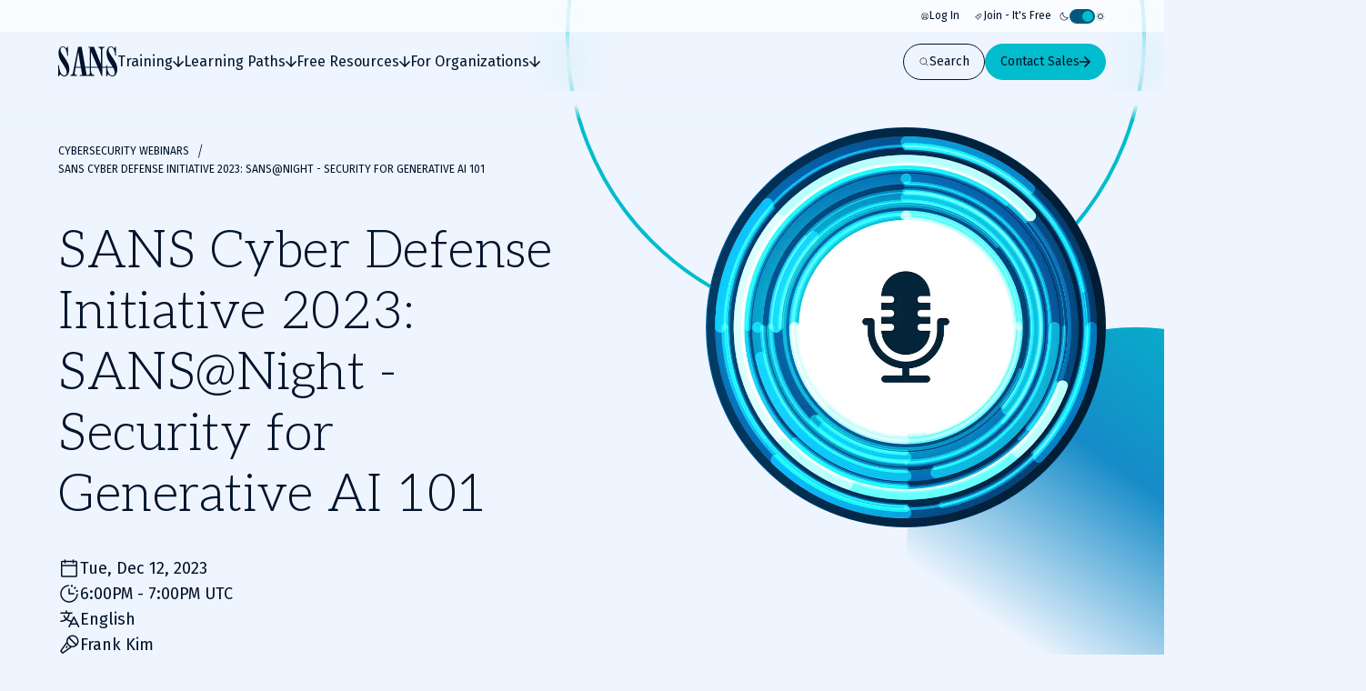

--- FILE ---
content_type: text/html; charset=utf-8
request_url: https://www.sans.org/webcasts/sans-cyber-defense-initiative-2023-sans-night-security-for-generative-ai-101
body_size: 34173
content:
<!DOCTYPE html><html data-theme="dark" lang="en-US"><head><meta charSet="utf-8"/><meta name="viewport" content="width=device-width, initial-scale=1"/><link rel="stylesheet" href="/_next/static/css/39fa7475ea8093c6.css" data-precedence="next"/><link rel="stylesheet" href="/_next/static/css/f60c4c18eaea2539.css" data-precedence="next"/><link rel="stylesheet" href="/_next/static/css/10a162551269c449.css" data-precedence="next"/><link rel="stylesheet" href="/_next/static/css/e965edbd63e954e3.css" data-precedence="next"/><link rel="stylesheet" href="/_next/static/css/af60aad62f687494.css" data-precedence="next"/><link rel="preload" as="script" fetchPriority="low" href="/_next/static/chunks/webpack-01e8a05b8d42e857.js"/><script src="/_next/static/chunks/a3e39c5c-9e645912814bf596.js" async=""></script><script src="/_next/static/chunks/6218-0213aa9ed086f2dc.js" async=""></script><script src="/_next/static/chunks/main-app-f46bad600cdbfb8c.js" async=""></script><script src="/_next/static/chunks/0ac02ab0-62864040bdc29293.js" async=""></script><script src="/_next/static/chunks/3811-1b9013713777dc85.js" async=""></script><script src="/_next/static/chunks/9180-8a73f59a122e5111.js" async=""></script><script src="/_next/static/chunks/7794-206598dc1df8cce6.js" async=""></script><script src="/_next/static/chunks/6103-6c72b6502c3307a9.js" async=""></script><script src="/_next/static/chunks/3324-9625e4ba87f90da4.js" async=""></script><script src="/_next/static/chunks/4910-7c16c2544623f85b.js" async=""></script><script src="/_next/static/chunks/9664-a622fa8b052692b6.js" async=""></script><script src="/_next/static/chunks/3479-3e26315874f4c137.js" async=""></script><script src="/_next/static/chunks/7876-e8fb12478851828a.js" async=""></script><script src="/_next/static/chunks/2802-45e3c8d057631a7f.js" async=""></script><script src="/_next/static/chunks/app/layout-76e4b4a167ad026f.js" async=""></script><script src="/_next/static/chunks/4589-4d264f7ade8ebf7f.js" async=""></script><script src="/_next/static/chunks/9909-bcbd1fc9e1babe4c.js" async=""></script><script src="/_next/static/chunks/app/page-788840661de1da4d.js" async=""></script><script src="/_next/static/chunks/app/error-4e07529f8d065264.js" async=""></script><script src="/_next/static/chunks/9535-14d1f8f8f47f1471.js" async=""></script><script src="/_next/static/chunks/1164-8d7d27a397f6c136.js" async=""></script><script src="/_next/static/chunks/8929-46407317132d9977.js" async=""></script><script src="/_next/static/chunks/app/%5B...slugs%5D/page-b3361893f50c0252.js" async=""></script><link rel="preload" href="https://cdn.optimizely.com/js/28081820005.js" as="script"/><link rel="preload" href="https://www.googletagmanager.com/gtm.js?id=GTM-5T9DW3B" as="script"/><meta name="next-size-adjust" content=""/><title>SANS Cyber Defense Initiative 2023: SANS@Night - Security for Generative AI 101</title><meta name="description" content="Artificial Intelligence, Large Language Models (LLMs), Generative AI (GenAI), and transformers have made headlines since ChatGPT was released at the end of 2022. Now every security organization is considering how GenAI will impact their customers and business. As a result, security professionals have to understand how these technologies work and, importantly, how to use them securely. Come learn what is being done to secure the 1) usage of GenAI 2) development of AI models and 3) integration of GenAI functionality into business applications."/><meta name="language" content="en"/><meta property="og:title" content="SANS Cyber Defense Initiative 2023: SANS@Night - Security for Generative AI 101"/><meta property="og:description" content="Artificial Intelligence, Large Language Models (LLMs), Generative AI (GenAI), and transformers have made headlines since ChatGPT was released at the end of 2022. Now every security organization is considering how GenAI will impact their customers and business. As a result, security professionals have to understand how these technologies work and, importantly, how to use them securely. Come learn what is being done to secure the 1) usage of GenAI 2) development of AI models and 3) integration of GenAI functionality into business applications."/><meta property="og:site_name" content="SANS Institute"/><meta property="og:type" content="website"/><meta name="twitter:card" content="summary"/><meta name="twitter:site" content="@SANSInstitute"/><meta name="twitter:title" content="SANS Cyber Defense Initiative 2023: SANS@Night - Security for Generative AI 101"/><meta name="twitter:description" content="Artificial Intelligence, Large Language Models (LLMs), Generative AI (GenAI), and transformers have made headlines since ChatGPT was released at the end of 2022. Now every security organization is considering how GenAI will impact their customers and business. As a result, security professionals have to understand how these technologies work and, importantly, how to use them securely. Come learn what is being done to secure the 1) usage of GenAI 2) development of AI models and 3) integration of GenAI functionality into business applications."/><link rel="icon" href="/favicon.ico" type="image/x-icon" sizes="48x48"/><link rel="icon" href="/icon1.png?2951f2f1b780f8ac" type="image/png" sizes="96x96"/><script>(self.__next_s=self.__next_s||[]).push([0,{"children":"\n              window[\"optimizely\"] = window[\"optimizely\"] || [];\n              const oneTrustCookie = document.cookie\n                .split(';')\n                .map(function(x) { return x.trim(); })\n                .filter(function(x) { return x.startsWith('OptanonConsent'); })[0];\n              if (!oneTrustCookie) {\n                window[\"optimizely\"].push({ type: \"disable\" });\n              } else {\n                var optOutPreference = !decodeURIComponent(oneTrustCookie).includes('C0003:1');\n                window[\"optimizely\"].push({ type: \"optOut\", isOptOut: optOutPreference });\n              }\n            ","id":"optimizely-init"}])</script><script>(self.__next_s=self.__next_s||[]).push(["https://cdn.optimizely.com/js/28081820005.js",{}])</script><script src="/_next/static/chunks/polyfills-42372ed130431b0a.js" noModule=""></script></head><body class="__variable_71459b __variable_5c0054 __variable_9e78df"><div hidden=""><!--$--><!--/$--></div><!--$--><!--/$--><script>((a,b,c,d,e,f,g,h)=>{let i=document.documentElement,j=["light","dark"];function k(b){var c;(Array.isArray(a)?a:[a]).forEach(a=>{let c="class"===a,d=c&&f?e.map(a=>f[a]||a):e;c?(i.classList.remove(...d),i.classList.add(b)):i.setAttribute(a,b)}),c=b,h&&j.includes(c)&&(i.style.colorScheme=c)}if(d)k(d);else try{let a=localStorage.getItem(b)||c,d=g&&"system"===a?window.matchMedia("(prefers-color-scheme: dark)").matches?"dark":"light":a;k(d)}catch(a){}})("data-theme","theme","system",null,["light","dark"],null,true,false)</script><div class="c-skip-links"><ul class="skip-links__list u-container"><li class="skip-links__list-item"><button class="c-button button--tertiary-white skip-links__list-item-button" type="button"><span class="button__label">Skip to main content</span></button></li><li class="skip-links__list-item"><button class="c-button button--tertiary-white skip-links__list-item-button" type="button"><span class="button__label">Go to search</span></button></li><li class="skip-links__list-item"><button class="c-button button--tertiary-white skip-links__list-item-button" type="button"><span class="button__label">Go to footer</span></button></li></ul></div><header class="c-header header--is-visible"><div class="c-topbar"><div class="c-container topbar__container"><nav aria-label="Topbar navigation" class="topbar__nav"><div class="topbar__nav-item"><a class="topbar__nav-item-link" href="/account/login"><svg height="10" width="10"><use href="/icons.svg#login"></use></svg>Log In</a></div><div class="topbar__nav-item"><a class="topbar__nav-item-link" href="/account/create"><svg height="10" width="10"><use href="/icons.svg#new"></use></svg>Join - It&#x27;s Free</a></div></nav><button class="c-theme-switcher" type="button"><svg height="24" width="24" class="theme-switcher__icon"><use href="/icons.svg#moon"></use></svg><span class="sr-only"></span><span class="theme-switcher__toggle"></span><svg height="24" width="24" class="theme-switcher__icon"><use href="/icons.svg#sun"></use></svg></button></div></div><div class="header__wrapper"><div class="c-container header__container"><a aria-disabled="false" aria-label="Go to homepage" href="/"><svg height="33" width="65" class="header__logo"><use href="/icons.svg#logo"></use></svg></a><div class="header__drawer"><div class="c-mobile-drawer-search" role="combobox" aria-expanded="false" aria-haspopup="listbox" aria-labelledby="mobile-drawer-search-label"><form class="mobile-drawer-search__form" noValidate="" role="search" action="" method="GET"><label class="sr-only" for="mobile-drawer-search-input" id="mobile-drawer-search-label">Search</label><div class="c-search-input mobile-drawer-search__input"><input autoCapitalize="none" class="search-input__field" type="search" aria-autocomplete="both" aria-labelledby="mobile-drawer-search-label" id="mobile-drawer-search-input" autoComplete="off" autoCorrect="off" enterKeyHint="search" spellCheck="false" placeholder="What are you looking for?" maxLength="512"/><div class="search-input__buttons"><button class="c-button button--primary button--icon-right button--is-icon-only" type="submit"><div class="c-loading-spinner loading-spinner--size-md button__loader"><div class="loading-spinner__spinner"></div></div><span class="sr-only">Search</span></button></div></div></form><div class="search-results--mobile-drawer"></div></div><div class="c-header-navigation"><div aria-label="Main tab navigation" class="header-navigation__tabs" role="tablist"><button id="header-navigation-tab-0" role="tab" tabindex="0" class="c-button button--tertiary-white button--icon-right button--icon-translate-right header-navigation__tab" aria-controls="header-navigation-tabpanel-0" aria-selected="false" type="button"><svg height="24" width="24" aria-hidden="true" class="button__icon"><use href="/icons.svg#arrow-right-heavy"></use></svg><span class="button__label">Training</span></button><button id="header-navigation-tab-1" role="tab" tabindex="0" class="c-button button--tertiary-white button--icon-right button--icon-translate-right header-navigation__tab" aria-controls="header-navigation-tabpanel-1" aria-selected="false" type="button"><svg height="24" width="24" aria-hidden="true" class="button__icon"><use href="/icons.svg#arrow-right-heavy"></use></svg><span class="button__label">Learning Paths</span></button><button id="header-navigation-tab-2" role="tab" tabindex="0" class="c-button button--tertiary-white button--icon-right button--icon-translate-right header-navigation__tab" aria-controls="header-navigation-tabpanel-2" aria-selected="false" type="button"><svg height="24" width="24" aria-hidden="true" class="button__icon"><use href="/icons.svg#arrow-right-heavy"></use></svg><span class="button__label">Free Resources</span></button><button id="header-navigation-tab-3" role="tab" tabindex="0" class="c-button button--tertiary-white button--icon-right button--icon-translate-right header-navigation__tab" aria-controls="header-navigation-tabpanel-3" aria-selected="false" type="button"><svg height="24" width="24" aria-hidden="true" class="button__icon"><use href="/icons.svg#arrow-right-heavy"></use></svg><span class="button__label">For Organizations</span></button></div><div aria-labelledby="header-navigation-tab-0" id="header-navigation-tab-0" role="tabpanel" class="header-navigation__tabpanel"><div class="u-container header-navigation__tabpanel-container"><button class="c-button button--tertiary-white button--icon-left button--icon-translate-right header-navigation__tabpanel-back-button" type="button"><svg height="24" width="24" aria-hidden="true" class="button__icon"><use href="/icons.svg#arrow-right-heavy"></use></svg><span class="button__label">Back</span></button><a class="header-navigation__tabpanel-link" href="/cyber-security-training-overview">Training</a><div class="c-grid grid--columns-12"><nav aria-label="navigation for: training" class="grid__item grid__item--col-span-12 grid__item--col-span-tablet-8 header-navigation__tabpanel-items"><div class="header-navigation__tabpanel-item-single"><a aria-label="Courses" class="header-navigation__tabpanel-link-container" href="/cybersecurity-courses"><svg height="14" width="14" aria-hidden="true" class="header-navigation__tabpanel-item-single-icon"><use href="/icons.svg#courses-cards-three"></use></svg><div class="header-navigation__tabpanel-item-single-content"><p class="c-text header-navigation__tabpanel-item-single-link">Courses</p><p class="c-text header-navigation__tabpanel-item-single-description">Build cyber prowess with training from renowned experts</p></div></a></div><div class="header-navigation__tabpanel-item-single"><a aria-label="Ways to Train" class="header-navigation__tabpanel-link-container" href="/cyber-security-training-formats"><svg height="14" width="14" aria-hidden="true" class="header-navigation__tabpanel-item-single-icon"><use href="/icons.svg#training"></use></svg><div class="header-navigation__tabpanel-item-single-content"><p class="c-text header-navigation__tabpanel-item-single-link">Ways to Train</p><p class="c-text header-navigation__tabpanel-item-single-description">Multiple training options to best fit your schedule and preferred learning style</p></div></a></div><div class="header-navigation__tabpanel-item-single"><a aria-label="Cyber Ranges" class="header-navigation__tabpanel-link-container" href="/cyber-ranges"><svg height="14" width="14" aria-hidden="true" class="header-navigation__tabpanel-item-single-icon"><use href="/icons.svg#hands-on-solutions"></use></svg><div class="header-navigation__tabpanel-item-single-content"><p class="c-text header-navigation__tabpanel-item-single-link">Cyber Ranges</p><p class="c-text header-navigation__tabpanel-item-single-description">Hands-on training to keep you at the top of your game</p></div></a></div><div class="header-navigation__tabpanel-item-single"><a href="/cyber-security-training-events" aria-label="Training Events &amp; Summits" class="header-navigation__tabpanel-link-container" target="_self"><svg height="14" width="14" aria-hidden="true" class="header-navigation__tabpanel-item-single-icon"><use href="/icons.svg#location"></use></svg><div class="header-navigation__tabpanel-item-single-content"><p class="c-text header-navigation__tabpanel-item-single-link">Training Events &amp; Summits</p><p class="c-text header-navigation__tabpanel-item-single-description">Expert-led training at locations around the world</p></div></a></div><div class="header-navigation__tabpanel-item-single"><a aria-label="Certifications" class="header-navigation__tabpanel-link-container" href="/cyber-security-certifications"><svg height="14" width="14" aria-hidden="true" class="header-navigation__tabpanel-item-single-icon"><use href="/icons.svg#sealcheck-certification"></use></svg><div class="header-navigation__tabpanel-item-single-content"><p class="c-text header-navigation__tabpanel-item-single-link">Certifications</p><p class="c-text header-navigation__tabpanel-item-single-description">Demonstrate cybersecurity expertise with GIAC certifications</p></div></a></div><div class="header-navigation__tabpanel-item-single"><a aria-label="Free Training Events" class="header-navigation__tabpanel-link-container" href="/free-cybersecurity-events"><svg height="14" width="14" aria-hidden="true" class="header-navigation__tabpanel-item-single-icon"><use href="/icons.svg#calendar-check"></use></svg><div class="header-navigation__tabpanel-item-single-content"><p class="c-text header-navigation__tabpanel-item-single-link">Free Training Events</p><p class="c-text header-navigation__tabpanel-item-single-description">Upcoming workshops, webinars and local events
</p></div></a></div><div class="header-navigation__tabpanel-item-single"><a aria-label="Workforce Security and Risk Training " class="header-navigation__tabpanel-link-container" href="/for-organizations/workforce"><svg height="14" width="14" aria-hidden="true" class="header-navigation__tabpanel-item-single-icon"><use href="/icons.svg#shield-workforce"></use></svg><div class="header-navigation__tabpanel-item-single-content"><p class="c-text header-navigation__tabpanel-item-single-link">Workforce Security and Risk Training </p><p class="c-text header-navigation__tabpanel-item-single-description">Harden enterprise security with end-user and role-based training</p></div></a></div><div class="header-navigation__tabpanel-item-single"><a aria-label="Meet Our Instructors" class="header-navigation__tabpanel-link-container" href="/instructors"><svg height="14" width="14" aria-hidden="true" class="header-navigation__tabpanel-item-single-icon"><use href="/icons.svg#user-private-training"></use></svg><div class="header-navigation__tabpanel-item-single-content"><p class="c-text header-navigation__tabpanel-item-single-link">Meet Our Instructors</p><p class="c-text header-navigation__tabpanel-item-single-description">Train with world-class cybersecurity experts who bring real-world expertise to class.</p></div></a></div></nav><div class="grid__item grid__item--col-start-1 grid__item--col-start-tablet-10 grid__item--col-end-13 header-navigation__tabpanel-featured header-navigation__tabpanel-featured--is-card"><div class="header-navigation__tabpanel-card"><div class="header-navigation__tabpanel-card-title"><span class="c-heading heading--is-h6 heading--is-h6-desktop">Featured Course</span><a class="c-button button--tertiary header-navigation__tabpanel-card-button" href="/cyber-security-courses"><span class="button__label">View All Courses</span></a></div><article class="c-course-card course-card--is-default header-navigation__tabpanel-course-card"><div class="course-card__grid"><h3 class="c-heading heading--is-h5 heading--is-h5-desktop course-card__title">SEC595: Applied Data Science and AI/Machine Learning for Cybersecurity Professionals</h3><header class="course-card__header"></header><div class="course-card__labels"><span class="course-card__label-code">SEC595</span><span class="course-card__label-focus-area">Cyber Defense, Artificial Intelligence</span></div><div class="course-card__image-wrapper"><img alt="SEC595: Applied Data Science and AI/Machine Learning for Cybersecurity Professionals" loading="lazy" width="1514" height="792" decoding="async" data-nimg="1" class="course-card__image" style="color:transparent" sizes="100vw, (min-width: 768px) 66vw" srcSet="/_next/image?url=https%3A%2F%2Fimages.contentstack.io%2Fv3%2Fassets%2Fbltabe50a4554f8e97f%2Fblta744d1449d56747e%2F68cc24727ca471dde41357dd%2Fcourse-cards_cyber-defense_SEC595_1514x792.png&amp;w=256&amp;q=75 256w, /_next/image?url=https%3A%2F%2Fimages.contentstack.io%2Fv3%2Fassets%2Fbltabe50a4554f8e97f%2Fblta744d1449d56747e%2F68cc24727ca471dde41357dd%2Fcourse-cards_cyber-defense_SEC595_1514x792.png&amp;w=375&amp;q=75 375w, /_next/image?url=https%3A%2F%2Fimages.contentstack.io%2Fv3%2Fassets%2Fbltabe50a4554f8e97f%2Fblta744d1449d56747e%2F68cc24727ca471dde41357dd%2Fcourse-cards_cyber-defense_SEC595_1514x792.png&amp;w=384&amp;q=75 384w, /_next/image?url=https%3A%2F%2Fimages.contentstack.io%2Fv3%2Fassets%2Fbltabe50a4554f8e97f%2Fblta744d1449d56747e%2F68cc24727ca471dde41357dd%2Fcourse-cards_cyber-defense_SEC595_1514x792.png&amp;w=768&amp;q=75 768w, /_next/image?url=https%3A%2F%2Fimages.contentstack.io%2Fv3%2Fassets%2Fbltabe50a4554f8e97f%2Fblta744d1449d56747e%2F68cc24727ca471dde41357dd%2Fcourse-cards_cyber-defense_SEC595_1514x792.png&amp;w=1024&amp;q=75 1024w, /_next/image?url=https%3A%2F%2Fimages.contentstack.io%2Fv3%2Fassets%2Fbltabe50a4554f8e97f%2Fblta744d1449d56747e%2F68cc24727ca471dde41357dd%2Fcourse-cards_cyber-defense_SEC595_1514x792.png&amp;w=1200&amp;q=75 1200w, /_next/image?url=https%3A%2F%2Fimages.contentstack.io%2Fv3%2Fassets%2Fbltabe50a4554f8e97f%2Fblta744d1449d56747e%2F68cc24727ca471dde41357dd%2Fcourse-cards_cyber-defense_SEC595_1514x792.png&amp;w=1920&amp;q=75 1920w, /_next/image?url=https%3A%2F%2Fimages.contentstack.io%2Fv3%2Fassets%2Fbltabe50a4554f8e97f%2Fblta744d1449d56747e%2F68cc24727ca471dde41357dd%2Fcourse-cards_cyber-defense_SEC595_1514x792.png&amp;w=2560&amp;q=75 2560w, /_next/image?url=https%3A%2F%2Fimages.contentstack.io%2Fv3%2Fassets%2Fbltabe50a4554f8e97f%2Fblta744d1449d56747e%2F68cc24727ca471dde41357dd%2Fcourse-cards_cyber-defense_SEC595_1514x792.png&amp;w=3840&amp;q=75 3840w" src="/_next/image?url=https%3A%2F%2Fimages.contentstack.io%2Fv3%2Fassets%2Fbltabe50a4554f8e97f%2Fblta744d1449d56747e%2F68cc24727ca471dde41357dd%2Fcourse-cards_cyber-defense_SEC595_1514x792.png&amp;w=3840&amp;q=75"/></div><div class="course-card__buttons"><a class="c-button button--secondary button--icon-right button--icon-translate-right" href="/cyber-security-courses/applied-data-science-machine-learning"><svg height="24" width="24" aria-hidden="true" class="button__icon"><use href="/icons.svg#arrow-right-heavy"></use></svg><span class="button__label">View course details</span></a><a class="c-button button--primary button--icon-right button--icon-translate-right" href="/cyber-security-courses/applied-data-science-machine-learning#schedule-pricing"><svg height="24" width="24" aria-hidden="true" class="button__icon"><use href="/icons.svg#arrow-right-heavy"></use></svg><span class="button__label">Register</span></a></div></div></article></div></div></div></div><div class="header-navigation__tabpanel-bottom-bar"><div class="c-container"><span class="c-text header-navigation__tabpanel-bottom-bar-title">Get a Free Hour of SANS Training</span><div class="header-navigation__tabpanel-bottom-bar-wrapper"><p class="c-text header-navigation__tabpanel-bottom-bar-description">Experience SANS training through course previews.</p><a class="c-button button--tertiary button--icon-right button--icon-translate-right header-navigation__tabpanel-bottom-bar-button" href="/course-preview"><svg height="24" width="24" aria-hidden="true" class="button__icon"><use href="/icons.svg#arrow-right-heavy"></use></svg><span class="button__label">Learn More</span></a></div></div></div></div><div aria-labelledby="header-navigation-tab-1" id="header-navigation-tab-1" role="tabpanel" class="header-navigation__tabpanel"><div class="u-container header-navigation__tabpanel-container"><button class="c-button button--tertiary-white button--icon-left button--icon-translate-right header-navigation__tabpanel-back-button" type="button"><svg height="24" width="24" aria-hidden="true" class="button__icon"><use href="/icons.svg#arrow-right-heavy"></use></svg><span class="button__label">Back</span></button><a class="header-navigation__tabpanel-link" href="/learning-paths">Learning Paths</a><div class="c-grid grid--columns-12"><nav aria-label="navigation for: learning paths" class="grid__item grid__item--col-span-12 grid__item--col-span-tablet-8 header-navigation__tabpanel-items"><div class="header-navigation__tabpanel-item-single"><a aria-label="By Focus Area" class="header-navigation__tabpanel-link-container" href="/cybersecurity-focus-areas"><svg height="14" width="14" aria-hidden="true" class="header-navigation__tabpanel-item-single-icon"><use href="/icons.svg#focus"></use></svg><div class="header-navigation__tabpanel-item-single-content"><p class="c-text header-navigation__tabpanel-item-single-link">By Focus Area</p><p class="c-text header-navigation__tabpanel-item-single-description">Chart your path to job-specific training courses</p></div></a></div><div class="header-navigation__tabpanel-item-single"><a aria-label="New to Cyber" class="header-navigation__tabpanel-link-container" href="/mlp/new-to-cyber"><svg height="14" width="14" aria-hidden="true" class="header-navigation__tabpanel-item-single-icon"><use href="/icons.svg#new"></use></svg><div class="header-navigation__tabpanel-item-single-content"><p class="c-text header-navigation__tabpanel-item-single-link">New to Cyber</p><p class="c-text header-navigation__tabpanel-item-single-description">Give your cybersecurity career the right foundation for success</p></div></a></div><div class="header-navigation__tabpanel-item-single"><a aria-label="By Job Role" class="header-navigation__tabpanel-link-container" href="/job-roles"><svg height="14" width="14" aria-hidden="true" class="header-navigation__tabpanel-item-single-icon"><use href="/icons.svg#briefcase-management"></use></svg><div class="header-navigation__tabpanel-item-single-content"><p class="c-text header-navigation__tabpanel-item-single-link">By Job Role</p><p class="c-text header-navigation__tabpanel-item-single-description">Find the courses and certifications that align with our current or desired role</p></div></a></div><div class="header-navigation__tabpanel-item-single"><a aria-label="Leadership" class="header-navigation__tabpanel-link-container" href="/cybersecurity-focus-areas/leadership"><svg height="14" width="14" aria-hidden="true" class="header-navigation__tabpanel-item-single-icon"><use href="/icons.svg#ranking"></use></svg><div class="header-navigation__tabpanel-item-single-content"><p class="c-text header-navigation__tabpanel-item-single-link">Leadership</p><p class="c-text header-navigation__tabpanel-item-single-description">Training designed to help security leaders reduce organizational risk</p></div></a></div><div class="header-navigation__tabpanel-item-single"><a aria-label="By Skills Framework or Directive" class="header-navigation__tabpanel-link-container" href="/frameworks-and-directives"><svg height="14" width="14" aria-hidden="true" class="header-navigation__tabpanel-item-single-icon"><use href="/icons.svg#atom"></use></svg><div class="header-navigation__tabpanel-item-single-content"><p class="c-text header-navigation__tabpanel-item-single-link">By Skills Framework or Directive</p><p class="c-text header-navigation__tabpanel-item-single-description">Explore how SANS courses align with leading cybersecurity skills frameworks including NICE, ECSF and DoD 8140</p></div></a></div><div class="header-navigation__tabpanel-item-single"><a aria-label="Degree and Certificate Programs" class="header-navigation__tabpanel-link-container" href="https://www.sans.edu/"><svg height="14" width="14" aria-hidden="true" class="header-navigation__tabpanel-item-single-icon"><use href="/icons.svg#degree"></use></svg><div class="header-navigation__tabpanel-item-single-content"><p class="c-text header-navigation__tabpanel-item-single-link">Degree and Certificate Programs</p><p class="c-text header-navigation__tabpanel-item-single-description">Gain the skills, certifications, and confidence to launch or advance your cybersecurity career.</p></div></a></div><div class="header-navigation__tabpanel-item-single"><a aria-label="By Skills Roadmap" class="header-navigation__tabpanel-link-container" href="/cyber-security-skills-roadmap"><svg height="14" width="14" aria-hidden="true" class="header-navigation__tabpanel-item-single-icon"><use href="/icons.svg#learning-paths"></use></svg><div class="header-navigation__tabpanel-item-single-content"><p class="c-text header-navigation__tabpanel-item-single-link">By Skills Roadmap</p><p class="c-text header-navigation__tabpanel-item-single-description">Find the right training path based on critical skills</p></div></a></div></nav><div class="grid__item grid__item--col-start-1 grid__item--col-start-tablet-10 grid__item--col-end-13 header-navigation__tabpanel-featured header-navigation__tabpanel-featured--is-card"><div class="header-navigation__tabpanel-card"><div class="header-navigation__tabpanel-card-title"><span class="c-heading heading--is-h6 heading--is-h6-desktop">Featured</span><a class="c-button button--tertiary header-navigation__tabpanel-card-button" href="/cybersecurity-focus-areas"><span class="button__label">View all Focus Areas</span></a></div><div class="c-learning-paths-card learning-parths-card--is-simplified learning-paths-card--is-color-ai header-navigation__tabpanel-learning-path-card"><svg height="24" width="24" class="learning-paths-card__icon"><use href="/icons.svg#related"></use></svg><a class="c-button button--tertiary-white button--icon-right button--icon-translate-right learning-paths-card__cta" href="/cybersecurity-focus-areas/ai"><svg height="24" width="24" aria-hidden="true" class="button__icon"><use href="/icons.svg#arrow-right-heavy"></use></svg><span class="button__label">NEW - AI Security Training</span></a></div></div></div></div></div><div class="header-navigation__tabpanel-bottom-bar"><div class="c-container"><span class="c-text header-navigation__tabpanel-bottom-bar-title">Can&#x27;t find what you are looking for?</span><div class="header-navigation__tabpanel-bottom-bar-wrapper"><p class="c-text header-navigation__tabpanel-bottom-bar-description">Let us help.</p><a class="c-button button--tertiary button--icon-right button--icon-translate-right header-navigation__tabpanel-bottom-bar-button" href="/about/contact"><svg height="24" width="24" aria-hidden="true" class="button__icon"><use href="/icons.svg#arrow-right-heavy"></use></svg><span class="button__label">Contact us</span></a></div></div></div></div><div aria-labelledby="header-navigation-tab-2" id="header-navigation-tab-2" role="tabpanel" class="header-navigation__tabpanel"><div class="u-container header-navigation__tabpanel-container"><button class="c-button button--tertiary-white button--icon-left button--icon-translate-right header-navigation__tabpanel-back-button" type="button"><svg height="24" width="24" aria-hidden="true" class="button__icon"><use href="/icons.svg#arrow-right-heavy"></use></svg><span class="button__label">Back</span></button><a class="header-navigation__tabpanel-link" href="/security-resources">Free Resources</a><div class="c-grid grid--columns-12"><div aria-label="navigation for: free resources" class="grid__item grid__item--col-span-12 grid__item--col-span-tablet-9 header-navigation__tabpanel-items header-navigation__tabpanel-items--is-3-grid"><nav class="header-navigation__tabpanel-item-multiple"><span class="c-text text--is-sm text--is-regular header-navigation__tabpanel-item-multiple-label">Watch &amp; Listen</span><a class="c-button button--unstyled button--icon-right button--icon-translate-right header-navigation__tabpanel-item-multiple-link" href="/webcasts"><svg height="24" width="24" aria-hidden="true" class="button__icon"><use href="/icons.svg#arrow-right-heavy"></use></svg><span class="button__label">Webinars</span></a><a class="c-button button--unstyled button--icon-right button--icon-translate-right header-navigation__tabpanel-item-multiple-link" href="/presentations"><svg height="24" width="24" aria-hidden="true" class="button__icon"><use href="/icons.svg#arrow-right-heavy"></use></svg><span class="button__label">Summit Presentations</span></a><a class="c-button button--unstyled button--icon-right button--icon-translate-right header-navigation__tabpanel-item-multiple-link" href="/podcasts"><svg height="24" width="24" aria-hidden="true" class="button__icon"><use href="/icons.svg#arrow-right-heavy"></use></svg><span class="button__label">Podcasts &amp; Live Streams</span></a><a class="c-button button--tertiary header-navigation__tabpanel-item-multiple-cta" href="/security-resources/watch-and-listen"><span class="button__label">Overview</span></a></nav><nav class="header-navigation__tabpanel-item-multiple"><span class="c-text text--is-sm text--is-regular header-navigation__tabpanel-item-multiple-label">Read</span><a class="c-button button--unstyled button--icon-right button--icon-translate-right header-navigation__tabpanel-item-multiple-link" href="/blog"><svg height="24" width="24" aria-hidden="true" class="button__icon"><use href="/icons.svg#arrow-right-heavy"></use></svg><span class="button__label">Blog</span></a><a class="c-button button--unstyled button--icon-right button--icon-translate-right header-navigation__tabpanel-item-multiple-link" href="/newsletters"><svg height="24" width="24" aria-hidden="true" class="button__icon"><use href="/icons.svg#arrow-right-heavy"></use></svg><span class="button__label">Newsletters</span></a><a href="https://isc.sans.edu/" class="c-button button--unstyled button--icon-right button--icon-translate-right header-navigation__tabpanel-item-multiple-link" target="_blank"><svg height="24" width="24" aria-hidden="true" class="button__icon"><use href="/icons.svg#arrow-right-heavy"></use></svg><span class="button__label">Internet Storm Center</span></a><a class="c-button button--tertiary header-navigation__tabpanel-item-multiple-cta" href="/security-resources/read"><span class="button__label">Overview</span></a></nav><nav class="header-navigation__tabpanel-item-multiple"><span class="c-text text--is-sm text--is-regular header-navigation__tabpanel-item-multiple-label">Download</span><a class="c-button button--unstyled button--icon-right button--icon-translate-right header-navigation__tabpanel-item-multiple-link" href="/tools"><svg height="24" width="24" aria-hidden="true" class="button__icon"><use href="/icons.svg#arrow-right-heavy"></use></svg><span class="button__label">Open Source Tools</span></a><a class="c-button button--unstyled button--icon-right button--icon-translate-right header-navigation__tabpanel-item-multiple-link" href="/posters"><svg height="24" width="24" aria-hidden="true" class="button__icon"><use href="/icons.svg#arrow-right-heavy"></use></svg><span class="button__label">Posters &amp; Cheat Sheets</span></a><a class="c-button button--unstyled button--icon-right button--icon-translate-right header-navigation__tabpanel-item-multiple-link" href="/information-security-policy"><svg height="24" width="24" aria-hidden="true" class="button__icon"><use href="/icons.svg#arrow-right-heavy"></use></svg><span class="button__label">Policy Templates</span></a><a class="c-button button--unstyled button--icon-right button--icon-translate-right header-navigation__tabpanel-item-multiple-link" href="/white-papers"><svg height="24" width="24" aria-hidden="true" class="button__icon"><use href="/icons.svg#arrow-right-heavy"></use></svg><span class="button__label">White Papers</span></a><a class="c-button button--tertiary header-navigation__tabpanel-item-multiple-cta" href="/security-resources/download"><span class="button__label">Overview</span></a></nav></div><div class="grid__item grid__item--col-start-1 grid__item--col-start-tablet-10 grid__item--col-end-13 header-navigation__tabpanel-featured header-navigation__tabpanel-featured--is-items"><div class="header-navigation__tabpanel-item-single"><a aria-label="SANS Community Benefits" class="header-navigation__tabpanel-link-container" href="/member-benefits"><svg height="14" width="14" aria-hidden="true" class="header-navigation__tabpanel-item-single-icon"><use href="/icons.svg#new"></use></svg><div class="header-navigation__tabpanel-item-single-content"><p class="c-text header-navigation__tabpanel-item-single-link">SANS Community Benefits</p><p class="c-text header-navigation__tabpanel-item-single-description">Connect, learn, and share with other cybersecurity professionals</p></div></a></div><div class="header-navigation__tabpanel-item-single"><a aria-label="Customer Reviews" class="header-navigation__tabpanel-link-container" href="/customer-reviews"><svg height="14" width="14" aria-hidden="true" class="header-navigation__tabpanel-item-single-icon"><use href="/icons.svg#people-3"></use></svg><div class="header-navigation__tabpanel-item-single-content"><p class="c-text header-navigation__tabpanel-item-single-link">Customer Reviews</p><p class="c-text header-navigation__tabpanel-item-single-description">Discover how organizations and individual cyber practitioners use SANS training and GIAC certifications</p></div></a></div><div class="header-navigation__tabpanel-item-single"><a aria-label="AI Risk &amp; Readiness" class="header-navigation__tabpanel-link-container" href="/mlp/artificial-intelligence"><svg height="14" width="14" aria-hidden="true" class="header-navigation__tabpanel-item-single-icon"><use href="/icons.svg#head"></use></svg><div class="header-navigation__tabpanel-item-single-content"><p class="c-text header-navigation__tabpanel-item-single-link">AI Risk &amp; Readiness</p><p class="c-text header-navigation__tabpanel-item-single-description">Explore expert-driven guidance, training, and tools to help defend against AI-powered threats and adopt AI securely</p></div></a></div></div></div></div><div class="header-navigation__tabpanel-bottom-bar"><div class="c-container"><span class="c-text header-navigation__tabpanel-bottom-bar-title">Join the SANS Community</span><div class="header-navigation__tabpanel-bottom-bar-wrapper"><p class="c-text header-navigation__tabpanel-bottom-bar-description">Become a member for instant access to our free resources.</p><a class="c-button button--tertiary button--icon-right button--icon-translate-right header-navigation__tabpanel-bottom-bar-button" href="/member-benefits"><svg height="24" width="24" aria-hidden="true" class="button__icon"><use href="/icons.svg#arrow-right-heavy"></use></svg><span class="button__label">Sign Up</span></a></div></div></div></div><div aria-labelledby="header-navigation-tab-3" id="header-navigation-tab-3" role="tabpanel" class="header-navigation__tabpanel"><div class="u-container header-navigation__tabpanel-container"><button class="c-button button--tertiary-white button--icon-left button--icon-translate-right header-navigation__tabpanel-back-button" type="button"><svg height="24" width="24" aria-hidden="true" class="button__icon"><use href="/icons.svg#arrow-right-heavy"></use></svg><span class="button__label">Back</span></button><a class="header-navigation__tabpanel-link" href="/for-organizations">For Organizations</a><div class="c-grid grid--columns-12"><div aria-label="navigation for: for organizations" class="grid__item grid__item--col-span-12 grid__item--col-span-tablet-9 header-navigation__tabpanel-items header-navigation__tabpanel-items--is-3-grid"><nav class="header-navigation__tabpanel-item-multiple"><span class="c-text text--is-sm text--is-regular header-navigation__tabpanel-item-multiple-label">Team Development</span><a class="c-button button--unstyled button--icon-right button--icon-translate-right header-navigation__tabpanel-item-multiple-link" href="/for-organizations/team-development/why-partner-with-sans"><svg height="24" width="24" aria-hidden="true" class="button__icon"><use href="/icons.svg#arrow-right-heavy"></use></svg><span class="button__label">Why Partner with SANS</span></a><a class="c-button button--unstyled button--icon-right button--icon-translate-right header-navigation__tabpanel-item-multiple-link" href="/for-organizations/team-development/group-purchasing"><svg height="24" width="24" aria-hidden="true" class="button__icon"><use href="/icons.svg#arrow-right-heavy"></use></svg><span class="button__label">Group Purchases</span></a><a class="c-button button--unstyled button--icon-right button--icon-translate-right header-navigation__tabpanel-item-multiple-link" href="/for-organizations/team-development/cybersecurity-assessments"><svg height="24" width="24" aria-hidden="true" class="button__icon"><use href="/icons.svg#arrow-right-heavy"></use></svg><span class="button__label">Skills &amp; Talent Assessments</span></a><a class="c-button button--unstyled button--icon-right button--icon-translate-right header-navigation__tabpanel-item-multiple-link" href="/for-organizations/team-development/private-training"><svg height="24" width="24" aria-hidden="true" class="button__icon"><use href="/icons.svg#arrow-right-heavy"></use></svg><span class="button__label">Private &amp; Custom Training Programs</span></a><a class="c-button button--tertiary header-navigation__tabpanel-item-multiple-cta" href="/for-organizations/team-development"><span class="button__label">Overview</span></a></nav><nav class="header-navigation__tabpanel-item-multiple"><span class="c-text text--is-sm text--is-regular header-navigation__tabpanel-item-multiple-label">Leadership Development</span><a href="/cyber-security-courses?refinementList%5Bfacets.focusArea%5D%5B0%5D=Cybersecurity%20Leadership" class="c-button button--unstyled button--icon-right button--icon-translate-right header-navigation__tabpanel-item-multiple-link"><svg height="24" width="24" aria-hidden="true" class="button__icon"><use href="/icons.svg#arrow-right-heavy"></use></svg><span class="button__label">Management Courses &amp; Accreditation</span></a><a class="c-button button--unstyled button--icon-right button--icon-translate-right header-navigation__tabpanel-item-multiple-link" href="/cyber-ranges/executive-cybersecurity-exercises"><svg height="24" width="24" aria-hidden="true" class="button__icon"><use href="/icons.svg#arrow-right-heavy"></use></svg><span class="button__label">Cyber Crisis Exercises</span></a><a class="c-button button--unstyled button--icon-right button--icon-translate-right header-navigation__tabpanel-item-multiple-link" href="/for-organizations/ciso-network"><svg height="24" width="24" aria-hidden="true" class="button__icon"><use href="/icons.svg#arrow-right-heavy"></use></svg><span class="button__label">CISO Network</span></a><a class="c-button button--tertiary header-navigation__tabpanel-item-multiple-cta" href="/cybersecurity-focus-areas/leadership"><span class="button__label">Overview</span></a></nav><nav class="header-navigation__tabpanel-item-multiple"><span class="c-text text--is-sm text--is-regular header-navigation__tabpanel-item-multiple-label">Workforce Security &amp; Risk</span><a class="c-button button--unstyled button--icon-right button--icon-translate-right header-navigation__tabpanel-item-multiple-link" href="/for-organizations/workforce/security-awareness-training"><svg height="24" width="24" aria-hidden="true" class="button__icon"><use href="/icons.svg#arrow-right-heavy"></use></svg><span class="button__label">Security Awareness Training</span></a><a class="c-button button--unstyled button--icon-right button--icon-translate-right header-navigation__tabpanel-item-multiple-link" href="/for-organizations/workforce/compliance-training"><svg height="24" width="24" aria-hidden="true" class="button__icon"><use href="/icons.svg#arrow-right-heavy"></use></svg><span class="button__label">Compliance Training</span></a><a class="c-button button--unstyled button--icon-right button--icon-translate-right header-navigation__tabpanel-item-multiple-link" href="/for-organizations/workforce/risk-management"><svg height="24" width="24" aria-hidden="true" class="button__icon"><use href="/icons.svg#arrow-right-heavy"></use></svg><span class="button__label">Risk Management</span></a><a class="c-button button--unstyled button--icon-right button--icon-translate-right header-navigation__tabpanel-item-multiple-link" href="/for-organizations/workforce/services"><svg height="24" width="24" aria-hidden="true" class="button__icon"><use href="/icons.svg#arrow-right-heavy"></use></svg><span class="button__label">Services</span></a><a class="c-button button--unstyled button--icon-right button--icon-translate-right header-navigation__tabpanel-item-multiple-link" href="/for-organizations/workforce/resources"><svg height="24" width="24" aria-hidden="true" class="button__icon"><use href="/icons.svg#arrow-right-heavy"></use></svg><span class="button__label">Resources</span></a><a class="c-button button--tertiary header-navigation__tabpanel-item-multiple-cta" href="/for-organizations/workforce"><span class="button__label">Overview</span></a></nav></div><div class="grid__item grid__item--col-start-1 grid__item--col-start-tablet-10 grid__item--col-end-13 header-navigation__tabpanel-featured header-navigation__tabpanel-featured--is-items"><div class="header-navigation__tabpanel-item-single"><a aria-label="Public Sector" class="header-navigation__tabpanel-link-container" href="/for-organizations/public-sector"><svg height="14" width="14" aria-hidden="true" class="header-navigation__tabpanel-item-single-icon"><use href="/icons.svg#building-office-enterprise"></use></svg><div class="header-navigation__tabpanel-item-single-content"><p class="c-text header-navigation__tabpanel-item-single-link">Public Sector</p><p class="c-text header-navigation__tabpanel-item-single-description">Mission-focused cybersecurity training for government, defense, and education</p></div></a></div><div class="header-navigation__tabpanel-item-single"><a aria-label="Partnerships" class="header-navigation__tabpanel-link-container" href="/partnerships"><svg height="14" width="14" aria-hidden="true" class="header-navigation__tabpanel-item-single-icon"><use href="/icons.svg#people-2"></use></svg><div class="header-navigation__tabpanel-item-single-content"><p class="c-text header-navigation__tabpanel-item-single-link">Partnerships</p><p class="c-text header-navigation__tabpanel-item-single-description">Explore industry-specific programming and customized training solutions</p></div></a></div><div class="header-navigation__tabpanel-item-single"><a aria-label="Sponsorship Opportunities" class="header-navigation__tabpanel-link-container" href="/sponsorship"><svg height="14" width="14" aria-hidden="true" class="header-navigation__tabpanel-item-single-icon"><use href="/icons.svg#info"></use></svg><div class="header-navigation__tabpanel-item-single-content"><p class="c-text header-navigation__tabpanel-item-single-link">Sponsorship Opportunities</p><p class="c-text header-navigation__tabpanel-item-single-description">Sponsor a SANS event or research paper</p></div></a></div></div></div></div><div class="header-navigation__tabpanel-bottom-bar"><div class="c-container"><span class="c-text header-navigation__tabpanel-bottom-bar-title">Interested in developing a training plan to fit your organization’s needs?</span><div class="header-navigation__tabpanel-bottom-bar-wrapper"><p class="c-text header-navigation__tabpanel-bottom-bar-description">We&#x27;re here to help.</p><a class="c-button button--tertiary button--icon-right button--icon-translate-right header-navigation__tabpanel-bottom-bar-button" href="/about/contact"><svg height="24" width="24" aria-hidden="true" class="button__icon"><use href="/icons.svg#arrow-right-heavy"></use></svg><span class="button__label">Contact Us</span></a></div></div></div></div></div><a class="c-button button--primary button--icon-right button--icon-translate-right header__button" target="_top" href="/about/contact#connect-with-a-training-advisor"><svg height="24" width="24" aria-hidden="true" class="button__icon"><use href="/icons.svg#arrow-right-heavy"></use></svg><span class="button__label">Contact Sales</span></a><div class="c-topbar header__drawer-topbar"><div class="c-container topbar__container"><nav aria-label="Topbar navigation" class="topbar__nav"><div class="topbar__nav-item"><a class="topbar__nav-item-link" href="/account/login"><svg height="10" width="10"><use href="/icons.svg#login"></use></svg>Log In</a></div><div class="topbar__nav-item"><a class="topbar__nav-item-link" href="/account/create"><svg height="10" width="10"><use href="/icons.svg#new"></use></svg>Join - It&#x27;s Free</a></div></nav><button class="c-theme-switcher" type="button"><svg height="24" width="24" class="theme-switcher__icon"><use href="/icons.svg#moon"></use></svg><span class="sr-only"></span><span class="theme-switcher__toggle"></span><svg height="24" width="24" class="theme-switcher__icon"><use href="/icons.svg#sun"></use></svg></button></div></div></div><button class="c-button button--tertiary-white button--icon-right header__button-modal" type="button"><svg height="24" width="24" aria-hidden="true" class="button__icon"><use href="/icons.svg#menu"></use></svg><span class="button__label">Menu</span></button><div class="header__buttons"><div id="search"><button class="c-button button--secondary button--icon-left header__button" aria-label="Open search" type="button"><svg height="24" width="24" aria-hidden="true" class="button__icon"><use href="/icons.svg#search"></use></svg><span class="button__label">Search</span></button><div class="desktop-header-search__modal" role="combobox" aria-expanded="false" aria-haspopup="listbox" aria-labelledby="desktop-header-search-label"><div class="desktop-header-search__input-wrapper"><div class="c-container desktop-header-search__input-container"><form class="desktop-header-search__form" noValidate="" role="search" action="" method="GET"><label class="sr-only" for="desktop-header-search-input" id="desktop-header-search-label">Search</label><input class="desktop-header-search__input" aria-autocomplete="both" aria-labelledby="desktop-header-search-label" id="desktop-header-search-input" autoComplete="off" autoCorrect="off" autoCapitalize="none" enterKeyHint="search" spellCheck="false" placeholder="What are you looking for?" maxLength="512" type="search" name="query"/><button class="c-button button--unstyled button--icon-right button--is-icon-only desktop-header-search__close-button" aria-label="Close" type="reset"><svg height="24" width="24" aria-hidden="true" class="button__icon"><use href="/icons.svg#close"></use></svg></button></form></div></div><div class="desktop-header-search__panel"></div></div></div><a class="c-button button--primary button--icon-right button--icon-translate-right header__button" target="_top" href="/about/contact#connect-with-a-training-advisor"><svg height="24" width="24" aria-hidden="true" class="button__icon"><use href="/icons.svg#arrow-right-heavy"></use></svg><span class="button__label">Contact Sales</span></a></div></div></div></header><main id="main"><div class="c-animate-in slide-in-from-bottom c-event-hero"><div class="c-container event-hero__grid"><script type="application/ld+json">{"@context":"https://schema.org","@type":"BreadcrumbList","itemListElement":[{"@type":"ListItem","position":1,"item":"https://www.sans.org/webcasts","name":"Cybersecurity Webinars"},{"@type":"ListItem","position":2,"item":"https://www.sans.org/webcasts/sans-cyber-defense-initiative-2023-sans-night-security-for-generative-ai-101","name":"SANS Cyber Defense Initiative 2023: SANS@Night - Security for Generative AI 101"}]}</script><nav aria-label="Breadcrumbs" class="c-breadcrumbs event-hero__breadcrumbs"><ol class="breadcrumbs__list"><li class="breadcrumbs__list-item"><a class="breadcrumbs__list-item-link" href="/webcasts">Cybersecurity Webinars</a></li><li class="breadcrumbs__list-item breadcrumbs__list-item--is-active"><span aria-current="page" class="breadcrumbs__list-item-link">SANS Cyber Defense Initiative 2023: SANS@Night - Security for Generative AI 101</span></li></ol><a class="c-button button--tertiary-white button--icon-left button--icon-translate-right breadcrumbs__button" href="/webcasts"><svg height="24" width="24" aria-hidden="true" class="button__icon"><use href="/icons.svg#arrow-right-heavy"></use></svg><span class="button__label">Previous level</span></a></nav><div class="event-hero__content"><h1 class="c-heading event-hero__title">SANS Cyber Defense Initiative 2023: SANS@Night - Security for Generative AI 101</h1><div class="event-hero__details"><ul class="c-detail-list event-hero__labels"><li class="detail-list__list-item"><svg height="24" width="24" class="detail-list__list-item-icon"><use href="/icons.svg#calendar"></use></svg> <!-- -->Tue, Dec 12, 2023<!-- --> </li><li class="detail-list__list-item"><svg height="24" width="24" class="detail-list__list-item-icon"><use href="/icons.svg#time"></use></svg> <!-- -->6:00PM - 7:00PM UTC<!-- --> </li><li class="detail-list__list-item"><svg height="24" width="24" class="detail-list__list-item-icon"><use href="/icons.svg#language"></use></svg> <!-- -->English<!-- --> </li><li class="detail-list__list-item"><svg height="24" width="24" class="detail-list__list-item-icon"><use href="/icons.svg#speaker"></use></svg> <!-- -->Frank Kim<!-- --> </li><li class="detail-list__list-item"><svg height="24" width="24" class="detail-list__list-item-icon"><use href="/icons.svg#webinars"></use></svg> <!-- -->Technical Presentation<!-- --> </li></ul></div><div class="event-hero__ctas"><a class="c-button button--primary button--icon-right event-hero__cta" href="/account/login?url=/webcasts/sans-cyber-defense-initiative-2023-sans-night-security-for-generative-ai-101"><svg height="24" width="24" aria-hidden="true" class="button__icon"><use href="/icons.svg#arrow"></use></svg><span class="button__label">Login to register</span></a></div><div class="event-hero__share"><div class="c-social-share"><h3 class="social-share__title">Share</h3><div class="social-share__buttons"><a class="c-button button--unstyled social-share__button" href="" rel="noopener" target="_blank"><span class="button__label"><span class="sr-only">Share on X</span><svg height="16" width="16" class="social-share__icon"><use href="/icons.svg#x"></use></svg></span></a><a class="c-button button--unstyled social-share__button" href="" rel="noopener" target="_blank"><span class="button__label"><span class="sr-only">Share on linkedin</span><svg height="16" width="16" class="social-share__icon"><use href="/icons.svg#linkedin"></use></svg></span></a><a class="c-button button--unstyled social-share__button" href="" rel="noopener" target="_blank"><span class="button__label"><span class="sr-only">Share on facebook</span><svg height="16" width="16" class="social-share__icon"><use href="/icons.svg#facebook"></use></svg></span></a><button class="c-button button--unstyled social-share__button" type="button"><span class="button__label"><span class="sr-only">Copy link</span><svg height="16" width="16" class="social-share__icon"><use href="/icons.svg#link"></use></svg></span></button></div></div></div></div><div class="event-hero__image-holder"><div class="event-hero__aspect-ratio"><img alt="Webcast Hero" loading="lazy" decoding="async" data-nimg="fill" class="event-hero__image" style="position:absolute;height:100%;width:100%;left:0;top:0;right:0;bottom:0;color:transparent" sizes="100vw" srcSet="/_next/image?url=https%3A%2F%2Fimages.contentstack.io%2Fv3%2Fassets%2Fbltabe50a4554f8e97f%2Fblt66573a1681ee0a7f%2F684bd4f934388603332cea0e%2Fassets_hero_Webcast_alt1_856x856.png&amp;w=375&amp;q=75 375w, /_next/image?url=https%3A%2F%2Fimages.contentstack.io%2Fv3%2Fassets%2Fbltabe50a4554f8e97f%2Fblt66573a1681ee0a7f%2F684bd4f934388603332cea0e%2Fassets_hero_Webcast_alt1_856x856.png&amp;w=768&amp;q=75 768w, /_next/image?url=https%3A%2F%2Fimages.contentstack.io%2Fv3%2Fassets%2Fbltabe50a4554f8e97f%2Fblt66573a1681ee0a7f%2F684bd4f934388603332cea0e%2Fassets_hero_Webcast_alt1_856x856.png&amp;w=1024&amp;q=75 1024w, /_next/image?url=https%3A%2F%2Fimages.contentstack.io%2Fv3%2Fassets%2Fbltabe50a4554f8e97f%2Fblt66573a1681ee0a7f%2F684bd4f934388603332cea0e%2Fassets_hero_Webcast_alt1_856x856.png&amp;w=1200&amp;q=75 1200w, /_next/image?url=https%3A%2F%2Fimages.contentstack.io%2Fv3%2Fassets%2Fbltabe50a4554f8e97f%2Fblt66573a1681ee0a7f%2F684bd4f934388603332cea0e%2Fassets_hero_Webcast_alt1_856x856.png&amp;w=1920&amp;q=75 1920w, /_next/image?url=https%3A%2F%2Fimages.contentstack.io%2Fv3%2Fassets%2Fbltabe50a4554f8e97f%2Fblt66573a1681ee0a7f%2F684bd4f934388603332cea0e%2Fassets_hero_Webcast_alt1_856x856.png&amp;w=2560&amp;q=75 2560w, /_next/image?url=https%3A%2F%2Fimages.contentstack.io%2Fv3%2Fassets%2Fbltabe50a4554f8e97f%2Fblt66573a1681ee0a7f%2F684bd4f934388603332cea0e%2Fassets_hero_Webcast_alt1_856x856.png&amp;w=3840&amp;q=75 3840w" src="/_next/image?url=https%3A%2F%2Fimages.contentstack.io%2Fv3%2Fassets%2Fbltabe50a4554f8e97f%2Fblt66573a1681ee0a7f%2F684bd4f934388603332cea0e%2Fassets_hero_Webcast_alt1_856x856.png&amp;w=3840&amp;q=75"/></div></div></div></div><div class="c-stacked-wrapper u-bg-color-surface-primary"><div class="c-animate-in slide-in-from-bottom generic-content-block__wrapper"><div class="c-grid c-generic-content-block grid--has-container grid--columns-12"><div class="generic-content-block__grid-item generic-content-block__grid-item--is-aligned-center"><div class="c-rich-text generic-content-block__rich-text">Artificial Intelligence, Large Language Models (LLMs), Generative AI (GenAI), and transformers have made headlines since ChatGPT was released at the end of 2022. Now every security organization is considering how GenAI will impact their customers and business. As a result, security professionals have to understand how these technologies work and, importantly, how to use them securely. Come learn what is being done to secure the 1) usage of GenAI 2) development of AI models and 3) integration of GenAI functionality into business applications.</div></div></div></div><div class="c-stacked-wrapper u-bg-color-surface-secondary"><div class="c-grid c-person-grid grid--has-container grid--columns-12"><div class="grid__item grid__item--col-start-1 grid__item--col-start-tablet-2 grid__item--col-start-desktop-3 grid__item--col-end-13 grid__item--col-end-tablet-12 grid__item--col-end-desktop-11"><h2 class="c-heading heading--is-h3 heading--is-h3-desktop" id="speakers">Meet the speaker</h2></div><div class="grid__item grid__item--col-start-1 grid__item--col-start-tablet-2 grid__item--col-start-desktop-3 grid__item--col-end-13 grid__item--col-end-tablet-12 grid__item--col-end-desktop-11"><article class="c-person-card-large c-wide-card wide-card--default wide-card--surface-card"><header class="wide-card__image-holder wide-card__image-holder--has-circle-image-blurry-bg"><div class="wide-card__blurry-bg-holder"><img alt="Frank Kim" loading="lazy" width="370" height="370" decoding="async" data-nimg="1" class="wide-card__blurry-bg-image" style="color:transparent" srcSet="/_next/image?url=https%3A%2F%2Fimages.contentstack.io%2Fv3%2Fassets%2Fbltabe50a4554f8e97f%2Fblt62bdcc1d1e35c601%2F67c5d6c532d75531f749d911%2F370x370_Frank-Kim.jpg&amp;w=375&amp;q=75 1x, /_next/image?url=https%3A%2F%2Fimages.contentstack.io%2Fv3%2Fassets%2Fbltabe50a4554f8e97f%2Fblt62bdcc1d1e35c601%2F67c5d6c532d75531f749d911%2F370x370_Frank-Kim.jpg&amp;w=768&amp;q=75 2x" src="/_next/image?url=https%3A%2F%2Fimages.contentstack.io%2Fv3%2Fassets%2Fbltabe50a4554f8e97f%2Fblt62bdcc1d1e35c601%2F67c5d6c532d75531f749d911%2F370x370_Frank-Kim.jpg&amp;w=768&amp;q=75"/></div><img alt="Frank Kim" loading="lazy" width="370" height="370" decoding="async" data-nimg="1" class="wide-card__image" style="color:transparent" sizes="160px" srcSet="/_next/image?url=https%3A%2F%2Fimages.contentstack.io%2Fv3%2Fassets%2Fbltabe50a4554f8e97f%2Fblt62bdcc1d1e35c601%2F67c5d6c532d75531f749d911%2F370x370_Frank-Kim.jpg&amp;w=16&amp;q=75 16w, /_next/image?url=https%3A%2F%2Fimages.contentstack.io%2Fv3%2Fassets%2Fbltabe50a4554f8e97f%2Fblt62bdcc1d1e35c601%2F67c5d6c532d75531f749d911%2F370x370_Frank-Kim.jpg&amp;w=32&amp;q=75 32w, /_next/image?url=https%3A%2F%2Fimages.contentstack.io%2Fv3%2Fassets%2Fbltabe50a4554f8e97f%2Fblt62bdcc1d1e35c601%2F67c5d6c532d75531f749d911%2F370x370_Frank-Kim.jpg&amp;w=48&amp;q=75 48w, /_next/image?url=https%3A%2F%2Fimages.contentstack.io%2Fv3%2Fassets%2Fbltabe50a4554f8e97f%2Fblt62bdcc1d1e35c601%2F67c5d6c532d75531f749d911%2F370x370_Frank-Kim.jpg&amp;w=64&amp;q=75 64w, /_next/image?url=https%3A%2F%2Fimages.contentstack.io%2Fv3%2Fassets%2Fbltabe50a4554f8e97f%2Fblt62bdcc1d1e35c601%2F67c5d6c532d75531f749d911%2F370x370_Frank-Kim.jpg&amp;w=96&amp;q=75 96w, /_next/image?url=https%3A%2F%2Fimages.contentstack.io%2Fv3%2Fassets%2Fbltabe50a4554f8e97f%2Fblt62bdcc1d1e35c601%2F67c5d6c532d75531f749d911%2F370x370_Frank-Kim.jpg&amp;w=128&amp;q=75 128w, /_next/image?url=https%3A%2F%2Fimages.contentstack.io%2Fv3%2Fassets%2Fbltabe50a4554f8e97f%2Fblt62bdcc1d1e35c601%2F67c5d6c532d75531f749d911%2F370x370_Frank-Kim.jpg&amp;w=256&amp;q=75 256w, /_next/image?url=https%3A%2F%2Fimages.contentstack.io%2Fv3%2Fassets%2Fbltabe50a4554f8e97f%2Fblt62bdcc1d1e35c601%2F67c5d6c532d75531f749d911%2F370x370_Frank-Kim.jpg&amp;w=375&amp;q=75 375w, /_next/image?url=https%3A%2F%2Fimages.contentstack.io%2Fv3%2Fassets%2Fbltabe50a4554f8e97f%2Fblt62bdcc1d1e35c601%2F67c5d6c532d75531f749d911%2F370x370_Frank-Kim.jpg&amp;w=384&amp;q=75 384w, /_next/image?url=https%3A%2F%2Fimages.contentstack.io%2Fv3%2Fassets%2Fbltabe50a4554f8e97f%2Fblt62bdcc1d1e35c601%2F67c5d6c532d75531f749d911%2F370x370_Frank-Kim.jpg&amp;w=768&amp;q=75 768w, /_next/image?url=https%3A%2F%2Fimages.contentstack.io%2Fv3%2Fassets%2Fbltabe50a4554f8e97f%2Fblt62bdcc1d1e35c601%2F67c5d6c532d75531f749d911%2F370x370_Frank-Kim.jpg&amp;w=1024&amp;q=75 1024w, /_next/image?url=https%3A%2F%2Fimages.contentstack.io%2Fv3%2Fassets%2Fbltabe50a4554f8e97f%2Fblt62bdcc1d1e35c601%2F67c5d6c532d75531f749d911%2F370x370_Frank-Kim.jpg&amp;w=1200&amp;q=75 1200w, /_next/image?url=https%3A%2F%2Fimages.contentstack.io%2Fv3%2Fassets%2Fbltabe50a4554f8e97f%2Fblt62bdcc1d1e35c601%2F67c5d6c532d75531f749d911%2F370x370_Frank-Kim.jpg&amp;w=1920&amp;q=75 1920w, /_next/image?url=https%3A%2F%2Fimages.contentstack.io%2Fv3%2Fassets%2Fbltabe50a4554f8e97f%2Fblt62bdcc1d1e35c601%2F67c5d6c532d75531f749d911%2F370x370_Frank-Kim.jpg&amp;w=2560&amp;q=75 2560w, /_next/image?url=https%3A%2F%2Fimages.contentstack.io%2Fv3%2Fassets%2Fbltabe50a4554f8e97f%2Fblt62bdcc1d1e35c601%2F67c5d6c532d75531f749d911%2F370x370_Frank-Kim.jpg&amp;w=3840&amp;q=75 3840w" src="/_next/image?url=https%3A%2F%2Fimages.contentstack.io%2Fv3%2Fassets%2Fbltabe50a4554f8e97f%2Fblt62bdcc1d1e35c601%2F67c5d6c532d75531f749d911%2F370x370_Frank-Kim.jpg&amp;w=3840&amp;q=75"/></header><div class="wide-card__body"><div><h3 class="person-card__name">Frank Kim</h3><span class="person-card__role">Venture Advisor</span></div><p class="person-card__description">Frank Kim is the Founder of ThinkSec, a security consulting and CISO advisory firm. He leads the Cybersecurity Leadership and Cloud Security curricula at SANS, as well as authors and instructs multiple SANS courses.</p><a class="c-button button--tertiary button--icon-right button--icon-translate-right person-card__cta-button person-card__cta-button--single" href="/profiles/frank-kim"><svg height="24" width="24" aria-hidden="true" class="button__icon"><use href="/icons.svg#arrow-right-heavy"></use></svg><span class="button__label">Read more about Frank Kim</span></a></div></article></div></div></div></div><!--$--><!--/$--></main><footer class="c-footer" id="footer"><div class="c-container"><div class="footer__newsletter"><h2 class="c-heading footer__newsletter-title">Get Curated News, Vulnerabilities, and Essential Security Awareness Tips</h2><div class="footer__newsletter"><button class="c-button button--primary button--icon-right button--icon-translate-right footer__newsletter-button" type="button" aria-haspopup="dialog" aria-expanded="false" aria-controls="radix-_R_4r9b_" data-state="closed"><svg height="24" width="24" aria-hidden="true" class="button__icon"><use href="/icons.svg#arrow-right-heavy"></use></svg><span class="button__label">Subscribe to Newsletter </span></button></div></div><div class="c-grid footer__navigation grid--columns-12"><div class="grid__item grid__item--col-span-12 grid__item--col-span-desktop-3"><h2 class="c-heading heading--is-h4 heading--is-h4-desktop footer__navigation-title">The Highest Standard in Cybersecurity Education Since 1989</h2></div><div class="grid__item grid__item--col-start-1 grid__item--col-start-desktop-5 grid__item--col-end-13"><div class="c-accordion footer__navigation-accordion" data-orientation="vertical"><div class="accordion__outline-wrapper"><div data-state="closed" data-orientation="vertical" class="accordion__item footer__navigation-list-item"><h3 class="accordion__header"><button type="button" aria-controls="radix-_R_2db9b_" aria-expanded="false" data-state="closed" data-orientation="vertical" id="radix-_R_db9b_" class="accordion__trigger" data-radix-collection-item="">Company<svg height="16" width="16" class="accordion__chevron"><use href="/icons.svg#arrow-down-light"></use></svg></button></h3><div data-state="closed" id="radix-_R_2db9b_" hidden="" role="region" aria-labelledby="radix-_R_db9b_" data-orientation="vertical" class="accordion__content" style="--radix-accordion-content-height:var(--radix-collapsible-content-height);--radix-accordion-content-width:var(--radix-collapsible-content-width)"></div></div></div><div class="accordion__outline-wrapper"><div data-state="closed" data-orientation="vertical" class="accordion__item footer__navigation-list-item"><h3 class="accordion__header"><button type="button" aria-controls="radix-_R_2lb9b_" aria-expanded="false" data-state="closed" data-orientation="vertical" id="radix-_R_lb9b_" class="accordion__trigger" data-radix-collection-item="">Help &amp; Support<svg height="16" width="16" class="accordion__chevron"><use href="/icons.svg#arrow-down-light"></use></svg></button></h3><div data-state="closed" id="radix-_R_2lb9b_" hidden="" role="region" aria-labelledby="radix-_R_lb9b_" data-orientation="vertical" class="accordion__content" style="--radix-accordion-content-height:var(--radix-collapsible-content-height);--radix-accordion-content-width:var(--radix-collapsible-content-width)"></div></div></div><div class="accordion__outline-wrapper"><div data-state="closed" data-orientation="vertical" class="accordion__item footer__navigation-list-item"><h3 class="accordion__header"><button type="button" aria-controls="radix-_R_2tb9b_" aria-expanded="false" data-state="closed" data-orientation="vertical" id="radix-_R_tb9b_" class="accordion__trigger" data-radix-collection-item="">Training Programs<svg height="16" width="16" class="accordion__chevron"><use href="/icons.svg#arrow-down-light"></use></svg></button></h3><div data-state="closed" id="radix-_R_2tb9b_" hidden="" role="region" aria-labelledby="radix-_R_tb9b_" data-orientation="vertical" class="accordion__content" style="--radix-accordion-content-height:var(--radix-collapsible-content-height);--radix-accordion-content-width:var(--radix-collapsible-content-width)"></div></div></div><div class="accordion__outline-wrapper"><div data-state="closed" data-orientation="vertical" class="accordion__item footer__navigation-list-item"><h3 class="accordion__header"><button type="button" aria-controls="radix-_R_35b9b_" aria-expanded="false" data-state="closed" data-orientation="vertical" id="radix-_R_15b9b_" class="accordion__trigger" data-radix-collection-item="">Get Involved<svg height="16" width="16" class="accordion__chevron"><use href="/icons.svg#arrow-down-light"></use></svg></button></h3><div data-state="closed" id="radix-_R_35b9b_" hidden="" role="region" aria-labelledby="radix-_R_15b9b_" data-orientation="vertical" class="accordion__content" style="--radix-accordion-content-height:var(--radix-collapsible-content-height);--radix-accordion-content-width:var(--radix-collapsible-content-width)"></div></div></div></div></div></div><div class="footer__copy"><a aria-label="Go to homepage" class="footer__copy-logo-link" href="/"><svg class="footer__copy-logo" xmlns="http://www.w3.org/2000/svg" viewBox="0 0 65 33" fill="none"><path fill="currentColor" d="M7.53 13.095C4.945 9.15 2.576 6.678 2.576 3.947c0-1.994 1.008-3.22 2.588-3.22 2.323 0 4.252 3.514 4.778 9.744h.734V.433H9.94l-.965 1.91C7.926.91 6.521 0 5.163 0 2.488.001.339 2.624.339 7.263c0 4.9 2.149 8.205 4.691 12.021 2.763 4.117 4.385 7.18 4.385 9.652 0 1.95-1.184 3.048-2.762 3.048-2.893 0-5.48-3.86-5.744-11.302H0v12.114h.91l1.183-2.306C3.583 32.224 4.986 33 6.828 33c3.157 0 5.394-3.124 5.394-8.196 0-4.076-1.886-7.503-4.691-11.709m51.9 19.038c-2.544 0-4.852-3.143-5.55-8.682h6.514c1.16 2.078 1.8 3.926 1.8 5.477 0 1.951-1.184 3.206-2.764 3.206m-23.353-9.72V5.898l7.23 16.514h-7.23zm-1.225 4.6c0 3.076-.014 4.572-2.208 4.572h-1.388l-1.43-8.133h5.026zm-15.504-4.6 2.744-16.062 2.656 16.062zm40.96-9.318c-2.586-3.945-4.953-6.417-4.953-9.148 0-1.994 1.007-3.22 2.585-3.22 2.325 0 4.254 3.514 4.78 9.744h.659V.433h-.66l-.964 1.91C60.703.91 59.3 0 57.94 0c-2.674 0-4.822 2.623-4.822 7.262 0 4.899 2.148 8.3 4.691 12.117.708 1.055 1.341 2.167 1.89 3.033h-5.94c-.033-.692-.056-.866-.071-1.731h-.984v1.73h-4.201V5.032c0-2.731.175-3.73 2.45-3.685V.433h-6.825v.913c2.1 0 2.976 1.258 2.976 4.119v14.352L39.308.433h-6.382V1.3h1.924v21.113h-5.238L25.773.433h-3.859L16.57 27.12c-.527 2.687-.442 4.054-3.068 4.445v.886h7.175v-.886c-1.924-.044-2.448-.565-2.448-1.952 0-.607.047-1.13.09-1.519l.793-4.643h5.875l1.316 8.134h-2.475v.866h15.926v-.886c-2.45-.174-3.676-1.562-3.676-4.813V23.45h7.736l3.784 9h.906v-9h4.201v9.345h.984l1.184-2.307C56.362 32.225 57.765 33 59.607 33 62.763 33 65 29.876 65 24.804c0-4.076-1.886-7.503-4.691-11.709z"></path></svg></a><nav aria-label="Social Navigation" class="footer__socials"><a aria-label="LinkedIn" class="footer__socials-link" title="LinkedIn" target="_blank" href="https://www.linkedin.com/company/sans-institute"><svg class="footer__socials-link-icon" xmlns="http://www.w3.org/2000/svg" viewBox="0 0 32 32" fill="none"><path fill="currentColor" d="M26.154 4H5.846A1.846 1.846 0 0 0 4 5.846v20.308A1.846 1.846 0 0 0 5.846 28h20.308A1.846 1.846 0 0 0 28 26.154V5.846A1.846 1.846 0 0 0 26.154 4m0 22.154H5.846V5.846h20.308zm-13.846-12v7.384a.923.923 0 0 1-1.847 0v-7.384a.923.923 0 0 1 1.847 0m10.154 3.23v4.154a.923.923 0 1 1-1.847 0v-4.153a2.308 2.308 0 1 0-4.615 0v4.153a.923.923 0 0 1-1.846 0v-7.384a.923.923 0 0 1 1.822-.206 4.153 4.153 0 0 1 6.486 3.437m-9.693-6.46a1.385 1.385 0 1 1-2.77-.001 1.385 1.385 0 0 1 2.77 0"></path></svg></a><a aria-label="X" class="footer__socials-link" title="X" target="_blank" href="https://x.com/SANSInstitute"><svg class="footer__socials-link-icon" xmlns="http://www.w3.org/2000/svg" viewBox="0 0 32 32" fill="none"><path fill="currentColor" d="m26.838 26.45-7.82-12.29 7.716-8.489a1 1 0 0 0-1.479-1.344l-7.35 8.085-5.058-7.949A1 1 0 0 0 12.004 4H6.007a1 1 0 0 0-.843 1.537l7.82 12.288-7.716 8.495a.999.999 0 1 0 1.479 1.344l7.35-8.085 5.058 7.949a1 1 0 0 0 .844.457h5.996a1 1 0 0 0 .843-1.535m-6.291-.464L7.827 6h3.623l12.725 19.987z"></path></svg></a><a aria-label="YouTube" class="footer__socials-link" title="YouTube" target="_blank" href="https://www.youtube.com/@SANSInstitute"><svg class="footer__socials-link-icon" xmlns="http://www.w3.org/2000/svg" viewBox="0 0 32 32" fill="none"><path fill="currentColor" d="m20.555 15.168-6-4A1 1 0 0 0 13 12v8a1 1 0 0 0 1.555.832l6-4a1 1 0 0 0 0-1.665M15 18.13v-4.256L18.198 16zM29.291 8.69a3 3 0 0 0-1.811-2.05C23.195 4.985 16.375 5 16 5S8.805 4.985 4.52 6.64a3 3 0 0 0-1.811 2.05C2.385 9.938 2 12.218 2 16s.385 6.063.709 7.31a3 3 0 0 0 1.811 2.051C8.625 26.945 15.05 27 15.918 27h.165c.867 0 7.296-.055 11.397-1.639a3 3 0 0 0 1.811-2.051c.324-1.25.709-3.527.709-7.31s-.385-6.062-.709-7.31m-1.936 14.125a1 1 0 0 1-.596.686c-3.957 1.528-10.685 1.5-10.75 1.5H16c-.068 0-6.791.025-10.75-1.5a1 1 0 0 1-.596-.686C4.35 21.674 4 19.571 4 16s.35-5.674.645-6.809a1 1 0 0 1 .596-.691C9.056 7.026 15.45 7 15.973 7h.033c.068 0 6.798-.022 10.75 1.5a1 1 0 0 1 .596.686C27.65 10.326 28 12.43 28 16s-.35 5.674-.645 6.809z"></path></svg></a><a aria-label="Facebook" class="footer__socials-link" title="Facebook" target="_blank" href="https://www.facebook.com/sansinstitute/"><svg class="footer__socials-link-icon" xmlns="http://www.w3.org/2000/svg" viewBox="0 0 32 32" fill="none"><path fill="currentColor" d="M16 4a12 12 0 1 0 12 12A12.013 12.013 0 0 0 16 4m.923 22.111V18.77h2.77a.923.923 0 1 0 0-1.846h-2.77v-2.77a1.846 1.846 0 0 1 1.846-1.845h1.846a.923.923 0 0 0 0-1.847H18.77a3.69 3.69 0 0 0-3.692 3.693v2.77h-2.77a.923.923 0 1 0 0 1.845h2.77v7.342a10.154 10.154 0 1 1 1.846 0"></path></svg></a></nav><small class="footer__copy-nav"><div class="footer__copyright"><nav aria-label="Legal navigation" class="footer__copy-nav-list"><a class="footer__copy-nav-list-link" target="_blank" href="/legal/privacy">Privacy Policy</a><a class="footer__copy-nav-list-link" href="/legal/terms-conditions">Terms and Conditions</a><a class="footer__copy-nav-list-link" target="_blank" href="/legal/do-not-share-sell">Do Not Sell/Share My Personal Information</a><a class="footer__copy-nav-list-link" href="/legal/cookie-notice">Cookie Notice</a></nav></div><div class="footer__trademark"><span class="c-text footer__copy-nav-trademark">© <!-- -->2026<!-- --> <!-- -->The Escal Institute of Advanced Technologies, Inc. d/b/a SANS Institute.</span><span class="c-text footer__copy-nav-trademark">Our <a href="/legal/terms-conditions">Terms and Conditions</a> detail our trademark and copyright rights. Any unauthorized use is expressly prohibited.</span></div></small></div></div></footer><script src="/_next/static/chunks/webpack-01e8a05b8d42e857.js" id="_R_" async=""></script><script>(self.__next_f=self.__next_f||[]).push([0])</script><script>self.__next_f.push([1,"1:\"$Sreact.fragment\"\n3:I[73398,[],\"\"]\n4:I[73660,[],\"\"]\n6:I[2734,[],\"OutletBoundary\"]\n8:I[7486,[],\"AsyncMetadataOutlet\"]\na:I[2734,[],\"ViewportBoundary\"]\nc:I[2734,[],\"MetadataBoundary\"]\nd:\"$Sreact.suspense\"\nf:I[8430,[],\"\"]\n10:I[5834,[\"2270\",\"static/chunks/0ac02ab0-62864040bdc29293.js\",\"3811\",\"static/chunks/3811-1b9013713777dc85.js\",\"9180\",\"static/chunks/9180-8a73f59a122e5111.js\",\"7794\",\"static/chunks/7794-206598dc1df8cce6.js\",\"6103\",\"static/chunks/6103-6c72b6502c3307a9.js\",\"3324\",\"static/chunks/3324-9625e4ba87f90da4.js\",\"4910\",\"static/chunks/4910-7c16c2544623f85b.js\",\"9664\",\"static/chunks/9664-a622fa8b052692b6.js\",\"3479\",\"static/chunks/3479-3e26315874f4c137.js\",\"7876\",\"static/chunks/7876-e8fb12478851828a.js\",\"2802\",\"static/chunks/2802-45e3c8d057631a7f.js\",\"7177\",\"static/chunks/app/layout-76e4b4a167ad026f.js\"],\"\"]\n11:I[41080,[\"2270\",\"static/chunks/0ac02ab0-62864040bdc29293.js\",\"3811\",\"static/chunks/3811-1b9013713777dc85.js\",\"9180\",\"static/chunks/9180-8a73f59a122e5111.js\",\"7794\",\"static/chunks/7794-206598dc1df8cce6.js\",\"6103\",\"static/chunks/6103-6c72b6502c3307a9.js\",\"3324\",\"static/chunks/3324-9625e4ba87f90da4.js\",\"4910\",\"static/chunks/4910-7c16c2544623f85b.js\",\"9664\",\"static/chunks/9664-a622fa8b052692b6.js\",\"3479\",\"static/chunks/3479-3e26315874f4c137.js\",\"7876\",\"static/chunks/7876-e8fb12478851828a.js\",\"2802\",\"static/chunks/2802-45e3c8d057631a7f.js\",\"7177\",\"static/chunks/app/layout-76e4b4a167ad026f.js\"],\"GoogleTagManager\"]\n12:I[68191,[\"2270\",\"static/chunks/0ac02ab0-62864040bdc29293.js\",\"3811\",\"static/chunks/3811-1b9013713777dc85.js\",\"9180\",\"static/chunks/9180-8a73f59a122e5111.js\",\"7794\",\"static/chunks/7794-206598dc1df8cce6.js\",\"6103\",\"static/chunks/6103-6c72b6502c3307a9.js\",\"3324\",\"static/chunks/3324-9625e4ba87f90da4.js\",\"4910\",\"static/chunks/4910-7c16c2544623f85b.js\",\"9664\",\"static/chunks/9664-a622fa8b052692b6.js\",\"3479\",\"static/chunks/3479-3e26315874f4c137.js\",\"7876\",\"static/chunks/7876-e8fb12478851828a.js\",\"2802\",\"static/chunks/2802-45e3c8d057631a7f.js\",\"7177\",\"static/chunks/app/layout-76e4b4a167ad026f.js\"],\"defaul"])</script><script>self.__next_f.push([1,"t\"]\n14:I[42375,[\"2270\",\"static/chunks/0ac02ab0-62864040bdc29293.js\",\"3811\",\"static/chunks/3811-1b9013713777dc85.js\",\"9180\",\"static/chunks/9180-8a73f59a122e5111.js\",\"7794\",\"static/chunks/7794-206598dc1df8cce6.js\",\"6103\",\"static/chunks/6103-6c72b6502c3307a9.js\",\"3324\",\"static/chunks/3324-9625e4ba87f90da4.js\",\"4910\",\"static/chunks/4910-7c16c2544623f85b.js\",\"9664\",\"static/chunks/9664-a622fa8b052692b6.js\",\"3479\",\"static/chunks/3479-3e26315874f4c137.js\",\"7876\",\"static/chunks/7876-e8fb12478851828a.js\",\"2802\",\"static/chunks/2802-45e3c8d057631a7f.js\",\"7177\",\"static/chunks/app/layout-76e4b4a167ad026f.js\"],\"default\"]\n15:I[18663,[\"2270\",\"static/chunks/0ac02ab0-62864040bdc29293.js\",\"3811\",\"static/chunks/3811-1b9013713777dc85.js\",\"9180\",\"static/chunks/9180-8a73f59a122e5111.js\",\"7794\",\"static/chunks/7794-206598dc1df8cce6.js\",\"3324\",\"static/chunks/3324-9625e4ba87f90da4.js\",\"4589\",\"static/chunks/4589-4d264f7ade8ebf7f.js\",\"3479\",\"static/chunks/3479-3e26315874f4c137.js\",\"2802\",\"static/chunks/2802-45e3c8d057631a7f.js\",\"9909\",\"static/chunks/9909-bcbd1fc9e1babe4c.js\",\"8974\",\"static/chunks/app/page-788840661de1da4d.js\"],\"default\"]\n17:I[18204,[\"2270\",\"static/chunks/0ac02ab0-62864040bdc29293.js\",\"3811\",\"static/chunks/3811-1b9013713777dc85.js\",\"9180\",\"static/chunks/9180-8a73f59a122e5111.js\",\"7794\",\"static/chunks/7794-206598dc1df8cce6.js\",\"6103\",\"static/chunks/6103-6c72b6502c3307a9.js\",\"3324\",\"static/chunks/3324-9625e4ba87f90da4.js\",\"4910\",\"static/chunks/4910-7c16c2544623f85b.js\",\"9664\",\"static/chunks/9664-a622fa8b052692b6.js\",\"3479\",\"static/chunks/3479-3e26315874f4c137.js\",\"7876\",\"static/chunks/7876-e8fb12478851828a.js\",\"2802\",\"static/chunks/2802-45e3c8d057631a7f.js\",\"7177\",\"static/chunks/app/layout-76e4b4a167ad026f.js\"],\"ThemeProvider\"]\n18:I[83026,[\"2270\",\"static/chunks/0ac02ab0-62864040bdc29293.js\",\"3811\",\"static/chunks/3811-1b9013713777dc85.js\",\"9180\",\"static/chunks/9180-8a73f59a122e5111.js\",\"7794\",\"static/chunks/7794-206598dc1df8cce6.js\",\"6103\",\"static/chunks/6103-6c72b6502c3307a9.js\",\"3324\",\"static/chunks/3324-9625e4ba87f90da4.js\",\"4"])</script><script>self.__next_f.push([1,"910\",\"static/chunks/4910-7c16c2544623f85b.js\",\"9664\",\"static/chunks/9664-a622fa8b052692b6.js\",\"3479\",\"static/chunks/3479-3e26315874f4c137.js\",\"7876\",\"static/chunks/7876-e8fb12478851828a.js\",\"2802\",\"static/chunks/2802-45e3c8d057631a7f.js\",\"7177\",\"static/chunks/app/layout-76e4b4a167ad026f.js\"],\"SkipLinks\"]\n19:I[49582,[\"2270\",\"static/chunks/0ac02ab0-62864040bdc29293.js\",\"3811\",\"static/chunks/3811-1b9013713777dc85.js\",\"9180\",\"static/chunks/9180-8a73f59a122e5111.js\",\"7794\",\"static/chunks/7794-206598dc1df8cce6.js\",\"6103\",\"static/chunks/6103-6c72b6502c3307a9.js\",\"3324\",\"static/chunks/3324-9625e4ba87f90da4.js\",\"4910\",\"static/chunks/4910-7c16c2544623f85b.js\",\"9664\",\"static/chunks/9664-a622fa8b052692b6.js\",\"3479\",\"static/chunks/3479-3e26315874f4c137.js\",\"7876\",\"static/chunks/7876-e8fb12478851828a.js\",\"2802\",\"static/chunks/2802-45e3c8d057631a7f.js\",\"7177\",\"static/chunks/app/layout-76e4b4a167ad026f.js\"],\"default\"]\n1b:I[11366,[\"3811\",\"static/chunks/3811-1b9013713777dc85.js\",\"9180\",\"static/chunks/9180-8a73f59a122e5111.js\",\"3479\",\"static/chunks/3479-3e26315874f4c137.js\",\"8039\",\"static/chunks/app/error-4e07529f8d065264.js\"],\"default\"]\n1e:I[44526,[\"2270\",\"static/chunks/0ac02ab0-62864040bdc29293.js\",\"3811\",\"static/chunks/3811-1b9013713777dc85.js\",\"9180\",\"static/chunks/9180-8a73f59a122e5111.js\",\"7794\",\"static/chunks/7794-206598dc1df8cce6.js\",\"3324\",\"static/chunks/3324-9625e4ba87f90da4.js\",\"4589\",\"static/chunks/4589-4d264f7ade8ebf7f.js\",\"3479\",\"static/chunks/3479-3e26315874f4c137.js\",\"2802\",\"static/chunks/2802-45e3c8d057631a7f.js\",\"9909\",\"static/chunks/9909-bcbd1fc9e1babe4c.js\",\"8974\",\"static/chunks/app/page-788840661de1da4d.js\"],\"default\"]\n1f:I[51355,[\"2270\",\"static/chunks/0ac02ab0-62864040bdc29293.js\",\"3811\",\"static/chunks/3811-1b9013713777dc85.js\",\"9180\",\"static/chunks/9180-8a73f59a122e5111.js\",\"7794\",\"static/chunks/7794-206598dc1df8cce6.js\",\"3324\",\"static/chunks/3324-9625e4ba87f90da4.js\",\"4589\",\"static/chunks/4589-4d264f7ade8ebf7f.js\",\"3479\",\"static/chunks/3479-3e26315874f4c137.js\",\"2802\",\"static/chunks/2802-45e3c8d057631a7f.js\""])</script><script>self.__next_f.push([1,",\"9909\",\"static/chunks/9909-bcbd1fc9e1babe4c.js\",\"8974\",\"static/chunks/app/page-788840661de1da4d.js\"],\"\"]\n21:I[77109,[\"2270\",\"static/chunks/0ac02ab0-62864040bdc29293.js\",\"3811\",\"static/chunks/3811-1b9013713777dc85.js\",\"9180\",\"static/chunks/9180-8a73f59a122e5111.js\",\"7794\",\"static/chunks/7794-206598dc1df8cce6.js\",\"6103\",\"static/chunks/6103-6c72b6502c3307a9.js\",\"3324\",\"static/chunks/3324-9625e4ba87f90da4.js\",\"4910\",\"static/chunks/4910-7c16c2544623f85b.js\",\"9664\",\"static/chunks/9664-a622fa8b052692b6.js\",\"3479\",\"static/chunks/3479-3e26315874f4c137.js\",\"7876\",\"static/chunks/7876-e8fb12478851828a.js\",\"2802\",\"static/chunks/2802-45e3c8d057631a7f.js\",\"7177\",\"static/chunks/app/layout-76e4b4a167ad026f.js\"],\"FooterNavigation\"]\n27:I[26251,[\"2270\",\"static/chunks/0ac02ab0-62864040bdc29293.js\",\"3811\",\"static/chunks/3811-1b9013713777dc85.js\",\"9180\",\"static/chunks/9180-8a73f59a122e5111.js\",\"7794\",\"static/chunks/7794-206598dc1df8cce6.js\",\"6103\",\"static/chunks/6103-6c72b6502c3307a9.js\",\"3324\",\"static/chunks/3324-9625e4ba87f90da4.js\",\"4910\",\"static/chunks/4910-7c16c2544623f85b.js\",\"9664\",\"static/chunks/9664-a622fa8b052692b6.js\",\"3479\",\"static/chunks/3479-3e26315874f4c137.js\",\"7876\",\"static/chunks/7876-e8fb12478851828a.js\",\"2802\",\"static/chunks/2802-45e3c8d057631a7f.js\",\"7177\",\"static/chunks/app/layout-76e4b4a167ad026f.js\"],\"HeaderProvider\"]\n28:I[24153,[\"2270\",\"static/chunks/0ac02ab0-62864040bdc29293.js\",\"3811\",\"static/chunks/3811-1b9013713777dc85.js\",\"9180\",\"static/chunks/9180-8a73f59a122e5111.js\",\"7794\",\"static/chunks/7794-206598dc1df8cce6.js\",\"6103\",\"static/chunks/6103-6c72b6502c3307a9.js\",\"3324\",\"static/chunks/3324-9625e4ba87f90da4.js\",\"4910\",\"static/chunks/4910-7c16c2544623f85b.js\",\"9664\",\"static/chunks/9664-a622fa8b052692b6.js\",\"3479\",\"static/chunks/3479-3e26315874f4c137.js\",\"7876\",\"static/chunks/7876-e8fb12478851828a.js\",\"2802\",\"static/chunks/2802-45e3c8d057631a7f.js\",\"7177\",\"static/chunks/app/layout-76e4b4a167ad026f.js\"],\"Header\"]\n:HL[\"/_next/static/media/07f0d0991c204e49-s.p.woff2\",\"font\",{\"crossOrigin\":\"\",\"type\":\"font/woff2\""])</script><script>self.__next_f.push([1,"}]\n:HL[\"/_next/static/media/1c2b560656f22784-s.p.woff2\",\"font\",{\"crossOrigin\":\"\",\"type\":\"font/woff2\"}]\n:HL[\"/_next/static/media/25e9b8f09a8d4ee4-s.p.woff2\",\"font\",{\"crossOrigin\":\"\",\"type\":\"font/woff2\"}]\n:HL[\"/_next/static/media/442946fed64c2011-s.p.woff2\",\"font\",{\"crossOrigin\":\"\",\"type\":\"font/woff2\"}]\n:HL[\"/_next/static/media/4f498a2054f9dc71-s.p.woff2\",\"font\",{\"crossOrigin\":\"\",\"type\":\"font/woff2\"}]\n:HL[\"/_next/static/media/64d67560db5baada-s.p.woff2\",\"font\",{\"crossOrigin\":\"\",\"type\":\"font/woff2\"}]\n:HL[\"/_next/static/media/794d29e41a12b5c4-s.p.woff2\",\"font\",{\"crossOrigin\":\"\",\"type\":\"font/woff2\"}]\n:HL[\"/_next/static/media/a048339354d5408e-s.p.woff2\",\"font\",{\"crossOrigin\":\"\",\"type\":\"font/woff2\"}]\n:HL[\"/_next/static/media/b036901809a398af-s.p.woff2\",\"font\",{\"crossOrigin\":\"\",\"type\":\"font/woff2\"}]\n:HL[\"/_next/static/media/d644870e415613ec-s.p.woff2\",\"font\",{\"crossOrigin\":\"\",\"type\":\"font/woff2\"}]\n:HL[\"/_next/static/css/39fa7475ea8093c6.css\",\"style\"]\n:HL[\"/_next/static/css/f60c4c18eaea2539.css\",\"style\"]\n:HL[\"/_next/static/css/10a162551269c449.css\",\"style\"]\n:HL[\"/_next/static/css/e965edbd63e954e3.css\",\"style\"]\n:HL[\"/_next/static/css/af60aad62f687494.css\",\"style\"]\n"])</script><script>self.__next_f.push([1,"0:{\"P\":null,\"b\":\"68yNMBqjBKk_OPka3jhyx\",\"p\":\"\",\"c\":[\"\",\"webcasts\",\"sans-cyber-defense-initiative-2023-sans-night-security-for-generative-ai-101\"],\"i\":false,\"f\":[[[\"\",{\"children\":[[\"slugs\",\"webcasts/sans-cyber-defense-initiative-2023-sans-night-security-for-generative-ai-101\",\"c\"],{\"children\":[\"__PAGE__\",{}]}]},\"$undefined\",\"$undefined\",true],[\"\",[\"$\",\"$1\",\"c\",{\"children\":[[[\"$\",\"link\",\"0\",{\"rel\":\"stylesheet\",\"href\":\"/_next/static/css/39fa7475ea8093c6.css\",\"precedence\":\"next\",\"crossOrigin\":\"$undefined\",\"nonce\":\"$undefined\"}],[\"$\",\"link\",\"1\",{\"rel\":\"stylesheet\",\"href\":\"/_next/static/css/f60c4c18eaea2539.css\",\"precedence\":\"next\",\"crossOrigin\":\"$undefined\",\"nonce\":\"$undefined\"}],[\"$\",\"link\",\"2\",{\"rel\":\"stylesheet\",\"href\":\"/_next/static/css/10a162551269c449.css\",\"precedence\":\"next\",\"crossOrigin\":\"$undefined\",\"nonce\":\"$undefined\"}]],\"$L2\"]}],{\"children\":[[\"slugs\",\"webcasts/sans-cyber-defense-initiative-2023-sans-night-security-for-generative-ai-101\",\"c\"],[\"$\",\"$1\",\"c\",{\"children\":[null,[\"$\",\"$L3\",null,{\"parallelRouterKey\":\"children\",\"error\":\"$undefined\",\"errorStyles\":\"$undefined\",\"errorScripts\":\"$undefined\",\"template\":[\"$\",\"$L4\",null,{}],\"templateStyles\":\"$undefined\",\"templateScripts\":\"$undefined\",\"notFound\":\"$undefined\",\"forbidden\":\"$undefined\",\"unauthorized\":\"$undefined\"}]]}],{\"children\":[\"__PAGE__\",[\"$\",\"$1\",\"c\",{\"children\":[\"$L5\",[[\"$\",\"link\",\"0\",{\"rel\":\"stylesheet\",\"href\":\"/_next/static/css/e965edbd63e954e3.css\",\"precedence\":\"next\",\"crossOrigin\":\"$undefined\",\"nonce\":\"$undefined\"}],[\"$\",\"link\",\"1\",{\"rel\":\"stylesheet\",\"href\":\"/_next/static/css/af60aad62f687494.css\",\"precedence\":\"next\",\"crossOrigin\":\"$undefined\",\"nonce\":\"$undefined\"}]],[\"$\",\"$L6\",null,{\"children\":[\"$L7\",[\"$\",\"$L8\",null,{\"promise\":\"$@9\"}]]}]]}],{},null,false]},null,false]},null,false],[\"$\",\"$1\",\"h\",{\"children\":[null,[[\"$\",\"$La\",null,{\"children\":\"$Lb\"}],[\"$\",\"meta\",null,{\"name\":\"next-size-adjust\",\"content\":\"\"}]],[\"$\",\"$Lc\",null,{\"children\":[\"$\",\"div\",null,{\"hidden\":true,\"children\":[\"$\",\"$d\",null,{\"fallback\":null,\"children\":\"$Le\"}]}]}]]}],false]],\"m\":\"$undefined\",\"G\":[\"$f\",[]],\"s\":false,\"S\":false}\n"])</script><script>self.__next_f.push([1,"2:[\"$\",\"html\",null,{\"data-theme\":\"dark\",\"lang\":\"en-US\",\"children\":[[\"$\",\"head\",null,{\"children\":[[\"$\",\"$L10\",null,{\"id\":\"optimizely-init\",\"strategy\":\"beforeInteractive\",\"dangerouslySetInnerHTML\":{\"__html\":\"\\n              window[\\\"optimizely\\\"] = window[\\\"optimizely\\\"] || [];\\n              const oneTrustCookie = document.cookie\\n                .split(';')\\n                .map(function(x) { return x.trim(); })\\n                .filter(function(x) { return x.startsWith('OptanonConsent'); })[0];\\n              if (!oneTrustCookie) {\\n                window[\\\"optimizely\\\"].push({ type: \\\"disable\\\" });\\n              } else {\\n                var optOutPreference = !decodeURIComponent(oneTrustCookie).includes('C0003:1');\\n                window[\\\"optimizely\\\"].push({ type: \\\"optOut\\\", isOptOut: optOutPreference });\\n              }\\n            \"}}],[\"$\",\"$L10\",null,{\"src\":\"https://cdn.optimizely.com/js/28081820005.js\",\"strategy\":\"beforeInteractive\"}]]}],[\"$\",\"$L11\",null,{\"gtmId\":\"GTM-5T9DW3B\"}],[\"$\",\"$L12\",null,{}],[\"$\",\"body\",null,{\"className\":\"__variable_71459b __variable_5c0054 __variable_9e78df\",\"children\":\"$L13\"}],[\"$\",\"$L14\",null,{}]]}]\n"])</script><script>self.__next_f.push([1,"b:[[\"$\",\"meta\",\"0\",{\"charSet\":\"utf-8\"}],[\"$\",\"meta\",\"1\",{\"name\":\"viewport\",\"content\":\"width=device-width, initial-scale=1\"}]]\n7:null\n"])</script><script>self.__next_f.push([1,"13:[\"$\",\"$L15\",null,{\"locale\":\"en-US\",\"now\":\"$D2026-01-18T01:02:30.341Z\",\"timeZone\":\"UTC\",\"messages\":{\"facets\":{\"skillLevel\":\"Skill Level\",\"focusArea\":\"Focus Area\",\"role\":\"Role\",\"tags\":\"Tags\",\"topic\":\"Topic\",\"status\":\"Status\",\"language\":\"Language\",\"policyCategory\":\"Category\",\"date\":\"Date\",\"type\":\"Type\",\"format\":\"Format\",\"location\":\"Location\",\"noMatches\":\"No possible matches found, reset or adjust the filters to refine these.\"},\"carousel\":{\"controls\":{\"currentSlideIndexAria\":\"Slide {current} of {total}\",\"next\":\"Go to next slide\",\"prev\":\"Go to previous slide\"},\"slider\":{\"slideXofY\":\"Slide {current} of {total}\"}},\"profile\":{\"noUpcomingCoursesTitle\":\"No Upcoming Courses\"},\"common\":{\"close\":\"Close\",\"closeItem\":\"Close {item}\",\"loadMore\":\"Load more\",\"readMore\":\"Read more\",\"readLess\":\"Read less\",\"moreInfo\":\"More info\",\"showAll\":\"Show all\",\"day\":\"Day {day}\",\"by\":\"by\",\"for\":\"for\",\"courses\":\"{count, plural, =0 {No Courses} =1 {1 Course} other {# Courses}}\",\"cpesEvent\":\"{count, plural, =0 {No CPEs} =1 {1 CPE} other {# CPEs}} (Summit Only)\",\"cpes\":\"{count, plural, =0 {No CPEs} =1 {1 CPE} other {# CPEs}}\",\"tournaments\":\"{count, plural, =0 {No Tournaments} =1 {1 NetWars Tournament} other {# NetWars Tournaments}}\",\"hours\":\"{count, plural, =0 {0 Hours} =1 {1 Hour} other {# Hours}}\",\"days\":\"{count, plural, =0 {0 Days} =1 {1 Day} other {# Days}}\",\"labs\":\"{count, plural, =0 {No Labs} =1 {Labs: 1 Hands-On Lab} other {Labs: # Hands-On Labs}}\",\"durationDaysLabel\":\"(Instructor-Led)\",\"durationHoursLabel\":\"(Self-Paced)\",\"priceCourse\":\"{price} (Course)\",\"allDates\":\"All dates\",\"priceCertification\":\"{price} (Certification)\",\"plusXMore\":\"+ {count} more\",\"privacyPolicy\":\"Privacy Policy\",\"message\":\"message\",\"viewMoreFaqs\":\"View More FAQs\",\"relatedEvents\":\"Related events\",\"viewAllEvents\":\"View all events\",\"virtual\":\"Virtual\",\"authoredBy\":\"Authored by\",\"register\":\"Register\",\"webinar\":\"Webinar\",\"majorUpdates\":\"Major Updates\",\"search\":\"Search\",\"date\":{\"startsAt\":\"Starts {startDatePart} at {startTimePart} {tz}\",\"to\":\"{dateString}: {startTime} to {endTime} {tz}\"}},\"video\":{\"play\":\"Play video\",\"youtube\":{\"error\":\"Unable to load the video due to an issue with YouTube\"},\"modal\":{\"playButtonLabel\":\"Play video in modal\",\"title\":\"Video modal: watch the video\"}},\"cards\":{\"courseCard\":{\"buttonPrimaryLabel\":\"Register\",\"buttonSecondaryLabel\":\"View course details\",\"enrollInPerson\":\"Enroll In-Person\",\"enrollVirtual\":\"Enroll Virtual\",\"logInLabel\":\"Log in to register:\",\"quickViewLabel\":\"Quick view\",\"soldOut\":\"Sold out\",\"waitingList\":\"Join waiting list\",\"aiFocused\":\"AI-FOCUSED\"},\"webinarCard\":{\"ctaLabel\":\"View details\",\"cardType\":\"Webinar\"},\"eventCard\":{\"buttonPrimaryLabel\":\"Register\",\"buttonSecondaryLabel\":\"View event details\"},\"downloadCard\":{\"downloadExample\":\"Download example\",\"readAll\":\"Read Whitepaper\",\"readMore\":\"Read more about {title}\"},\"insightCard\":{\"authoredBy\":\"Authored by\",\"writtenBy\":\"Written By\",\"createdBy\":\"Created By\",\"features\":\"Features\",\"presentedBy\":\"Presented by\",\"typePodcast\":{\"typeTitle\":\"Podcast\",\"authorsLabel\":\"Features\",\"defaultImageAlt\":\"Podcast placeholder image\"},\"typePosterAndCheatSheet\":{\"typeTitle\":\"Poster and cheat sheet\",\"defaultImageAlt\":\"Poster and cheat sheet placeholder image\"},\"typeSummitPresentation\":{\"typeTitle\":\"Summit presentation\",\"defaultImageAlt\":\"Summit presentation placeholder image\"},\"typeWebinar\":{\"typeTitle\":\"Webinar\",\"defaultImageAlt\":\"Webinar placeholder image\"},\"typeWhitepaper\":{\"typeTitle\":\"Whitepaper\",\"defaultImageAlt\":\"Whitepaper placeholder image\"},\"typeBlog\":{\"typeTitle\":\"Blog\",\"defaultImageAlt\":\"Blog placeholder image\"},\"typeCourseSingle\":{\"typeTitle\":\"Course\",\"defaultImageAlt\":\"Course placeholder image\"},\"typeEventSingle\":{\"typeTitle\":\"Event\",\"defaultImageAlt\":\"Event placeholder image\"},\"typeCaseStudy\":{\"typeTitle\":\"Case Study\",\"defaultImageAlt\":\"Case study placeholder image\"},\"typeOpenSourceTools\":{\"typeTitle\":\"Open Source Tools\",\"defaultImageAlt\":\"Open Source Tools placeholder image\"},\"typePolicy\":{\"typeTitle\":\"Policy\",\"defaultImageAlt\":\"Policy placeholder image\"}},\"personCard\":{\"ctaLabel\":\"Learn more\",\"readMoreAbout\":\"Read more about {name}\"},\"learningPathsCard\":{\"ctaLabel\":\"Learn more\"},\"podcastCard\":{\"ctaLabel\":\"Listen now\",\"resourceType\":\"Podcast\",\"season\":\"Season {season}\"},\"scheduleCard\":{\"facilitatedBy\":\"Facilitated by\",\"moderatedBy\":\"Moderated by\",\"openToNonCourseLearners\":\"Open to non-course learners\",\"panelList\":\"Panelists\",\"presentedBy\":\"Presented by\",\"virtual\":\"Virtual\"},\"skillsCard\":{\"relatedRoleTitle\":\"Similar roles\",\"ctaLabel\":\"Explore learning path\"},\"whitepaperSplitContent\":{\"readMore\":\"Read more\",\"relatedWebinar\":\"Related Webcast\"}},\"form\":{\"downloadLabel\":\"Download\",\"requiredLabel\":\"Required\",\"sponsorsIntro\":\"The webinar is offered fre of charge through collaboration between SANS and its sponsor(s). If you prefer not to share your registration details with sponsor(s), a recorded webinar will be available approximately 30 days after its initial release through SANS archive. To access the recording, you will need to create a SANS account, but your information will not be shared with sponsors(s).\",\"sponsorsConsent\":\"I consent to sharing my information with SANS and the sponsor(s) listed below for this webinar. Registration information includes your name, title, organization, state, country, phone number and email address. Each organization will use your registration details in accordance with their respective privacy policies. You can review SANS's privacy policy bellow and the sponsors's privacy policies on their websites which are accessible by clicking on their logos below. By proceeding with registration you acknowledge and agree to these terms\",\"serverError\":\"Unable to process your request. Please try again later.\",\"successMessage\":\"Form submitted successfully\",\"submitNotice\":\"By providing this information, you agree to the processing of your personal data by SANS as described in our \u003clink\u003ePrivacy Policy\u003c/link\u003e.\",\"gdprNotice\":\"Please send me opportunities to become certified, learn new cyber skills, and find team training options.\",\"errors\":{\"required\":\"Field is required\",\"minLength\":\"Input is too short (minimium of 2 characters)\",\"maxLength\":\"Input is too long (maximum of 2000 characters)\",\"email\":\"Invalid email address\",\"phoneNumber\":\"Invalid phone number\"},\"webinar\":{\"registrationSuccess\":\"Thank you for registering!\"},\"labels\":{\"yes\":\"Yes\",\"no\":\"No\"},\"errorGeneric\":\"Unable to process your form request. Please try again later.\",\"standardFields\":{\"firstName\":{\"label\":\"First Name\"},\"lastName\":{\"label\":\"Last Name\"},\"email\":{\"label\":\"Your Email\"},\"jobTitle\":{\"label\":\"Job Title\"},\"organization\":{\"label\":\"Organization\"},\"country\":{\"label\":\"Country\",\"placeholder\":\"Select country\"},\"industry\":{\"label\":\"Industry\",\"placeholder\":\"Select industry\"},\"state\":{\"label\":\"US State\",\"placeholder\":\"Select state\"},\"phoneNumber\":{\"label\":\"Phone number\",\"date\":\"Please enter a valid date\"}},\"submit\":\"Submit\"},\"courses\":{\"jobRolesTitle\":\"Relevant Job Roles\",\"related\":{\"title\":\"Related Courses\",\"description\":\"Short description of the section to provide users context and value of the content being featured in this carousel.\",\"viewAll\":\"View all courses\",\"cta\":\"/cyber-security-courses\"},\"lister\":{\"heroTitle\":\"Search courses\"},\"filters\":{\"focusArea\":\"Focus Area\",\"status\":\"Status\",\"filterCourses\":\"Filter courses\"},\"scheduleTable\":{\"instructedBy\":\"Instructed by\",\"enrollCtaLabel\":\"Start enrolling\",\"filterLabels\":{\"date\":\"Date\",\"allDates\":\"All dates\",\"next30days\":\"Next 30 days\",\"next60days\":\"Next 60 days\",\"next6months\":\"Next 6 months\",\"next12months\":\"Next 12 months\",\"location\":\"Location\",\"trainingFormat\":\"Format\",\"focusArea\":\"Focus Area\",\"status\":\"Status\"},\"labels\":{\"courseScheduleList\":\"Schedule {timezone}\",\"dateAndTime\":\"Date \u0026 Time\",\"enrollmentOptions\":\"Registration Options\",\"enrollmentOptionsCtaMobile\":\"Registration Options\",\"fetchingSchedule\":\"Fetching schedule..\",\"loadMore\":\"Load more\",\"showAll\":\"Show all\",\"locationAndInstructor\":\"Location \u0026 instructor\",\"price\":\"Course price\",\"InPerson\":\"In-Person\",\"SelfPaced\":\"Self-Paced\",\"Virtual\":\"Virtual\",\"viewEventDetails\":\"View event details\",\"soldout\":\"Sold Out {modality}\",\"waitlist\":\"Join {modality} Waitlist\",\"onDemandPrice\":\"OnDemand Bundle +{price}\",\"certificationPrice\":\"Certification +{price}\"},\"modality\":{\"dateAndTime\":{\"onDemand\":{\"subtitle\":\"Self-Paced, 4 months access\",\"4MonthsAccess\":\"4 months access\",\"title\":\"OnDemand (Anytime)\"},\"selfPaced\":{\"title\":\"Anytime\"}},\"Ondemand\":\"Virtual (OnDemand)\",\"virtual\":\"Virtual (live)\",\"selfPaced\":\"Virtual (Self-paced)\"},\"title\":\"Course schedule \u0026 pricing\"},\"syllabus\":{\"textBlock\":{\"columnTitles\":{\"labs\":\"Labs\",\"topics\":\"Topics covered\"}},\"splitFixScroll\":{\"ctaLetterLabel\":\"Download the letter\",\"ctaSyllabusLabel\":\"Download full syllabus\"}}},\"events\":{\"types\":{\"Summit\":\"Summit\",\"TrainingEvent\":\"Training Event\"},\"register\":{\"free\":\"Free\"},\"filters\":{\"trackName\":\"Track Name\",\"trackType\":\"Track Type\",\"eventFormat\":\"Event Type\"},\"options\":{\"InPerson\":\"In-Person\",\"InPerson\u0026Virtual\":\"In-Person \u0026 Virtual\",\"Keynote\":\"Keynote\",\"NetWars\":\"NetWars\",\"Reception\":\"Reception\",\"Virtual\":\"Virtual\",\"Social\":\"Social\",\"Community\":\"Community\",\"Workshop\":\"Workshop\",\"Talk\":\"Talk\"}},\"faq\":{\"resetSearch\":\"Reset search\",\"noResults\":\"We couldn’t find a match for \\\"{term}\\\". Try searching again using different search terms\",\"placeholderText\":\"Search keywords or questions\"},\"lister\":{\"filters\":{\"labels\":{\"whitepapers\":\"Filter Whitepapers\",\"filterBlogs\":\"Filter blogs\",\"generic\":\"Filter\",\"event_single\":\"Filter events\",\"archived\":\"Archived\",\"upcoming\":\"In Progress \u0026 Upcoming\"},\"applyButton\":\"Apply filters\",\"backToFilters\":\"Back to filters\",\"buttonLabel\":\"Filter\",\"filterBy\":\"Filter by:\",\"filterDrawerTitle\":\"Filter by:\",\"filterCoursesDrawerTitle\":\"Filter courses\",\"reset\":\"Clear all filters\"},\"noResults\":{\"listerNothingFound\":\"No results found\",\"description\":\"Please try a different combination of filters and search again.\",\"title\":\"We couldn't find a match for your selection\"},\"quickFilters\":{\"title\":\"Recommended:\"},\"showing\":{\"of\":\"of\",\"prefix\":\"Showing\"},\"date\":{\"from\":\"From\",\"until\":\"Until\",\"today\":\"Today\"},\"sort\":{\"labels\":{\"relevance\":\"Relevance\",\"newestFirst\":\"Newest first\",\"oldestFirst\":\"Oldest first\",\"recency\":\"Recency\",\"role\":\"Role\",\"alphabeticalAZ\":\"Alphabetical A-Z\",\"alphabeticalZA\":\"Alphabetical Z-A\"},\"drawerTitle\":\"Sort and view by:\",\"mobileButtonLabel\":\"Sort and view\",\"show\":\"Show:\",\"sortBy\":\"Sort by:\",\"reset\":\"Reset\",\"submit\":\"Apply sorting\"},\"view\":{\"label\":\"View:\",\"grid\":\"Grid\",\"list\":\"List\"}},\"pagination\":{\"goTo\":\"Go to page {page}\",\"next\":\"Next\",\"previous\":\"Previous\"},\"heros\":{\"course\":{\"secondaryCta\":\"Course Preview\",\"primaryCta\":\"Register Now\",\"createdBy\":\"Course authored by:\"},\"download\":{\"c2MatrixEdition\":\"C2 Matrix Edition:\",\"communityEdition\":\"Community Edition:\",\"createdBy\":\"Created by:\",\"ctaLogIn\":\"Login to download\",\"ctaC2MatrixEdition\":\"Download C2 Matrix Edition\",\"ctaCommunityEdition\":\"Download Community Edition\",\"ctaGeneric\":\"Download\",\"lastUpdate\":\"Last updated\"},\"summitPresentation\":{\"downloadFile\":\"Download File\",\"presentedBy\":\"Presented by:\"},\"privacy\":{\"ctaDownloadFile\":\"Download PDF\",\"ctaDownloadDocument\":\"Download DOCX\",\"downloadFileLabel\":\"Download File:\",\"downloadDocumentLabel\":\"Download Document:\"},\"posters\":{\"downloadFile\":\"Download File\",\"publishedDate\":\"Published\"},\"whitepaper\":{\"downloadFile\":\"Download File\",\"sponsorsIntro\":\"This content is provided free of charge through collaboration between SANS and its sponsor(s). If you prefer not to share your contact details with the sponsor(s), you have the option of waiting approximately 30 days after the original publication date.  After 30 days, to download the content, you will be required to create a SANS account, but your information will not be shared with the sponsor(s).\",\"sponsorsConsent\":\" I consent to sharing my information with SANS and the sponsor(s) listed below for this paper. This information includes your name, title, organization, state, country, phone number and email address. Each organization will use your details in accordance with their respective privacy policies. You can review the SANS privacy policy below and the sponsors' privacy policies on their websites which are accessible by clicking on their logos below. By proceeding, you acknowledge and agree to these terms and the processing of your personal data by SANS as described in our Privacy Policy.\"},\"instructor\":{\"connectWith\":\"Connect with {name}\",\"specialities\":\"Specialities\",\"titleWithCompany\":\"{title} at {company}\"},\"podcast\":{\"features\":\"Features\",\"participants\":\"Participants\",\"published\":\"Published\",\"categories\":{\"cyberLeaders\":\"Cyber leaders\",\"waitJustAnInfoSec\":\"Wait just an Infosec\",\"cloudAce\":\"Cloud ace\",\"blueprint\":\"Blueprint\",\"trustMeIMCertified\":\"Trust me, I’m certified\",\"ouch_\":\"Ouch!\"}},\"webinar\":{\"login\":\"Login to register\",\"unavailable\":\"This webinar is currently unavailable. Please check back latter.\",\"join\":\"Join\",\"watch\":\"Watch\",\"testZoomConnection\":\"Registration Complete - Test Connection\",\"downloadPresentation\":\"Download Presentation\",\"type\":{\"technical-presentation\":\"Technical Presentation\",\"workshop\":\"Workshop\",\"solutions-forum\":\"Solutions Forum\",\"industry-research-presentation\":\"Industry Research Presentation\",\"panel-discussion\":\"Panel Discussion\",\"leadership-insights\":\"Leadership Insights\"}}},\"filterAndSort\":{\"mobileSortDrawerCtaLabel\":\"Sort and view\",\"mobileFilterDrawerCtaLabel\":\"Filter results\",\"sort\":{\"label\":\"Sort by:\",\"options\":{\"relevance\":\"Relevance\",\"recency\":\"Recency\"}},\"reset\":\"Clear all\",\"hitsPerPage\":{\"label\":\"Show:\"},\"filter\":{\"label\":\"Filter results\"}},\"navigation\":{\"breadcrumbs\":{\"label\":\"Breadcrumbs\",\"previousLevel\":\"Previous level\"},\"search\":{\"resultPage\":{\"title\":\"Search results\",\"nothingFoundForQuery\":\"No results found for “\u003cmark\u003e{query}\u003c/mark\u003e”, try again with a different search term.\"},\"results\":{\"heading\":\"Search results\"},\"globalSearch\":{\"suggested\":\"Suggested Searches\",\"quickLinks\":\"Suggested Links\",\"placeholder\":\"What are you looking for?\",\"resetSearch\":\"Clear all filters\",\"noFiltersAvailable\":\"No filters available\",\"noResultsFoundFor\":\"No results found for \\\"{query}\\\", try again with a different search term.\"},\"sortingTooltip\":\"Showing results for both Relevance and Recency: Newest to Oldest. Sort by Recency: Newest to Oldest only.\",\"error\":\"An error occurred while fetching search results, please try again later.\",\"closeSearchPanel\":\"Close search panel\",\"noResults\":\"No results found\",\"placeholderText\":\"Type to search..\",\"popularSearches\":\"Popular searches\",\"resetSearch\":\"Reset search\",\"searching\":\"searching..\",\"suggestedSearches\":\"Suggested Searches\",\"labels\":{\"course_landing_page\":\"Course\",\"course_listing_page\":\"Courses\",\"course_single_page\":\"Course\",\"default_page\":\"Page\",\"event_single\":\"Event\",\"focus_area_page\":\"Focus Area\",\"framework_single_page\":\"Framework\",\"homepage\":\"Homepage\",\"job_role_page\":\"Job Role\",\"learning_path_page\":\"Learning Path\",\"organization_landing_page\":\"Organization\",\"person\":\"Person\",\"job_roles_listing_page\":\"Job Roles\",\"podcast_single_page\":\"Podcast\",\"policy_single_page\":\"Policy\",\"poster_and_cheat_sheet_single\":\"Poster \u0026 Cheat Sheet\",\"resource_landing_page\":\"Resource\",\"summit_presentation_single\":\"Summit Presentation\",\"webinar_single\":\"Webinar\",\"white_paper_single\":\"Whitepaper\",\"webcast_single\":\"Webinar\",\"open_source_tools_single\":\"Open Source Tool\",\"open_source_tools_listing_page\":\"Open Source Tools\",\"blog_single_page\":\"Blog\",\"newsletter_ouch\":\"Newsletter OUCH\",\"newsletter_ouch_listing_page\":\"Newsletter OUCH\",\"newsletter_risk\":\"Newsletter RISK\",\"newsletter_risk_listing_page\":\"Newsletter RISK\",\"newsletter_newsbites\":\"Newsletter NewsBites\",\"newsletter_newsbites_listing_page\":\"Newsletter NewsBites\",\"podcast_listing_page\":\"Podcasts\",\"blog_listing_page\":\"Blogs\",\"webinar_listing_page\":\"Webinars\",\"posters_listing_page\":\"Posters \u0026 Cheat Sheets\",\"instructor_listing_page\":\"Instructors\",\"summit_presentation_listing_page\":\"Summit Presentations\",\"policy_listing_page\":\"Policies\",\"event_listing_page\":\"Events\",\"white_paper_listing_page\":\"Whitepapers\"}},\"header\":{\"mainNavigation\":\"Main tab navigation\",\"back\":\"Back\",\"tabpanelNavigation\":\"navigation for: \",\"viewAll\":\"View all\",\"close\":\"Close\",\"logo\":\"Go to homepage\",\"menu\":\"Menu\",\"search\":\"Search\",\"openSearch\":\"Open search\",\"closeSearch\":\"Close search\"},\"footer\":{\"legalNavigation\":\"Legal navigation\",\"logoNavigation\":\"Go to homepage\",\"socialNavigation\":\"Social Navigation\"},\"topbar\":{\"aria\":{\"dropdownNavigation\":\"Topbar dropdown navigation\",\"navigation\":\"Topbar navigation\"}},\"skipLinks\":{\"skipToMainContent\":\"Skip to main content\",\"skipToSearch\":\"Go to search\",\"skipToFooter\":\"Go to footer\"}},\"platformLinksAndDescription\":{\"apple\":\"Apple Podcasts\",\"listenOn\":\"Listen on\",\"readTranscript\":\"Read transcript\",\"spotify\":\"Spotify\",\"youtube\":\"YouTube\"},\"scheduleBlock\":{\"courses\":\"Courses\",\"coursesContactDescription\":\"Looking for group pricing?\",\"coursesContactLink\":\"Contact us!\",\"title\":\"Schedule\",\"register\":\"Register\",\"tabMobileLabel\":\"Select day:\",\"noResults\":{\"description\":\"Please try a different combination of filters and search again.\",\"title\":\"We couldn't find a match for your selection\"}},\"registrationOptions\":{\"includes\":\"Includes\",\"inPerson\":\"In person\",\"login\":\"Login to register\",\"online\":\"Live online\",\"priceFrom\":\"from\",\"register\":\"Register\",\"selectCourse\":\"Select course to Enroll\",\"soldOut\":\"Sold out\"},\"socials\":{\"share\":{\"facebook\":\"Share on facebook\",\"label\":\"Share\",\"link\":\"Copy link\",\"linkedin\":\"Share on linkedin\",\"x\":\"Share on X\"}},\"splitStandardTextBlock\":{\"aboutLabel\":\"About\",\"secondaryHeading\":\"Press \u0026 Media\"},\"stickyAnchorLinks\":{\"select\":\"Please select\",\"register\":\"Register\",\"jumpLabel\":\"Jump to:\",\"componentLabels\":{\"accordionSection\":\"FAQs\",\"contactCreditCard\":\"Credit Card Payment Support\",\"contactGenericContentBlock\":\"General Inquiries\",\"contactNavigationCards\":\"Helpful Resources\",\"contactPressAndMedia\":\"Press \u0026 Media Inquiries\",\"eventSingleCourses\":\"Quick Course Lister\",\"courseScheduleTable\":\"Schedule \u0026 Pricing\",\"courseSyllabus\":\"Syllabus\",\"courseSyllabusFaqs\":\"FAQs\",\"eventCarousel\":\"Upcoming Events\",\"profileWebinars\":\"Webcasts\",\"eventSplitContent\":\"Location\",\"featuredCardSection\":\"Event Highlights\",\"featuredCoursesWide\":\"Courses\",\"featuredFreeResources\":\"Resources\",\"focusAreaCourseCardCarousel\":\"Related Courses\",\"insightCardHolder\":\"Featured Content\",\"instructorsGrid\":\"Instructors\",\"jobRoleSkillCards\":\"Similar Roles\",\"profileSplitStandardTextBlock\":\"Profile\",\"promotionalContentBanner\":\"Promotional Content Banner\",\"readMoreSection\":\"Overview\",\"registerBlock\":\"Courses\",\"registerBlockCourses\":\"Courses2\",\"relatedCoursesCarousel\":\"Courses\",\"relatedEventsCarousel\":\"Upcoming Events\",\"scheduleBlock\":\"Schedule\",\"speakersGrid\":\"Speakers\",\"studentReviews\":\"Student Reviews\",\"contactForm\":\"Connect with a Training Advisor\"}},\"price\":\"Excl. Tax\",\"newsletter\":{\"types\":{\"newsbites\":\"Newsbites\",\"ouch\":\"OUCH\",\"@risk\":\"@RISK\"},\"title\":\"Subscribe to SANS Newsletters\",\"newsletterSelectionError\":\"At least one newsletter must be selected\",\"email\":\"Your Email\",\"subscribedTo\":\"You subscribed to\",\"subscribedSuccess\":\"Thank you for subscribing to the SANS Newsletters!\",\"location\":\"Location\",\"selectCountry\":\"Select your country\",\"selectNewsletters\":\"Select newsletters\",\"serverError\":\"Unable to process your newsletter subscription. Please try again later.\"},\"newsletters\":{\"ouch\":{\"editorial\":{\"translatorHeader\":\"OUCH! Translators\"},\"download_translations\":\"Download Translations\",\"content\":\"Guest Editor\",\"learn_more\":\"Learn More\",\"read_more\":\"Read More\",\"downloadTranslations\":{\"header\":\"Download translations\",\"downloadLanguage\":\"Download {language}\"}},\"newsletter\":\"Newsletter\",\"sponsors\":\"Sponsors\",\"issue\":\"ISSUE {issue}\",\"volume\":\"VOLUME {volume}\",\"sponsors_description\":\"Short description of the section to provide users context and value of the content being featured in this carousel.\",\"read_more_newsletter\":\"Read more newsletters\",\"risk\":{\"internet_storm_center_spotlight\":\"Internet Storm Center Spotlight\",\"recent_security_issues\":\"Internet Storm Center Entries\",\"security_news\":\"Recent CVEs\",\"sponsors\":\"Sponsors\",\"read_more\":\"Read More\"},\"newsbites\":{\"top_of_the_news\":\"Top of the News\",\"rest_of_the_news\":\"The Rest of the Week's News\",\"view_older_issues\":\"View Older Issues\",\"view_older_issues_content\":\"Catch up on recent editions of NewsBites or browse our full archive of expert-curated cybersecurity news.\",\"read_more_newsletter\":\"Browse Archive\",\"editorsNotes\":\"Editor's Notes\",\"internet_storm_center_tech_corner\":\"Internet Storm Center Tech Corner\",\"readMoreIn\":\"Read more in\",\"sponsors\":\"Sponsors\",\"read_more\":\"Read More\"}},\"languages\":{\"english\":\"English\",\"arabic\":\"Arabic\",\"bahasa\":\"Bahasa\",\"bosnian\":\"Bosnian\",\"bulgarian\":\"Bulgarian\",\"chineseSimplified\":\"Chinese Simplified\",\"chineseTraditionalTaiwanese\":\"Chinese Traditional Taiwanese\",\"danish\":\"Danish\",\"dutch\":\"Dutch\",\"farsi\":\"Farsi\",\"finnish\":\"Finnish\",\"frenchCanadian\":\"French Canadian\",\"french\":\"French\",\"georgian\":\"Georgian\",\"german\":\"German\",\"hebrew\":\"Hebrew\",\"hindi\":\"Hindi\",\"hungarian\":\"Hungarian\",\"indonesian\":\"Indonesian\",\"italian\":\"Italian\",\"japanese\":\"Japanese\",\"korean\":\"Korean\",\"latvian\":\"Latvian\",\"lithuanian\":\"Lithuanian\",\"malaysian\":\"Malaysian\",\"norwegian\":\"Norwegian\",\"persian\":\"Persian\",\"polish\":\"Polish\",\"portuguese\":\"Portuguese\",\"romanian\":\"Romanian\",\"russian\":\"Russian\",\"serbian\":\"Serbian\",\"spanish\":\"Spanish\",\"swedish\":\"Swedish\",\"turkish\":\"Turkish\",\"urdu\":\"Urdu\"},\"contactForm\":{\"title\":\"Connect with a Training Advisor\",\"paragraph\":\"Speak with one of our representatives to learn how SANS can support you and your organization's cybersecurity training needs.\",\"interestedIn\":\"What are you interested in?\",\"selectInterestedIn\":\"Select a service\",\"interestedDetails\":\"Anything specific?\",\"selectInterestedDetails\":\"Select a specific service\",\"interestedInSelectionError\":\"Please select an interest\",\"firstName\":\"First Name\",\"lastName\":\"Last Name\",\"email\":\"Email\",\"phoneNumber\":\"Phone number\",\"organizationName\":\"Organization Name\",\"jobTitle\":\"Job Title\",\"industry\":\"Industry\",\"selectIndustry\":\"Select industry\",\"country\":\"Country\",\"selectCountry\":\"Select your country\",\"state\":\"State\",\"selectState\":\"Select your state\",\"selectStateError\":\"Please select your state\",\"message\":\"Message\",\"successMessage\":\"Thank you for contacting SANS! One of our team members will be reaching out shortly to discuss in further detail.\",\"errorGeneric\":\"Unable to process your contact request. Please try again later.\",\"submitNotice\":\"By providing this information, you agree to the processing of your personal data by SANS as described in our \u003clink\u003ePrivacy Policy\u003c/link\u003e.\",\"serverError\":\"Unable to process your contact form. Please try again later.\"},\"error\":{\"notFoundPage\":{\"ctaLabel\":\"Back to homepage\",\"title\":\"Looks like you`re trying to access a page or resource that has gone undercover\"},\"courseSinglePage\":{\"missingUsps\":\"We're updating our course schedule - please check back later.\"}},\"urls\":{\"login\":\"/account/login\",\"events\":\"/cyber-security-training-events\"},\"resourceCards\":{\"title\":{\"newsletter\":\"Newsletter\",\"blog_single_page\":\"Blog\",\"podcast_single_page\":\"Podcast\",\"open_source_tools_single\":\"Open Source Tools\",\"white_paper_single\":\"Whitepaper\",\"poster_and_cheat_sheet_single\":\"Poster \u0026 Cheat Sheets\",\"summit_presentation_single\":\"Summit Presentation\",\"policy_single_page\":\"Policy template\",\"webinar_single\":\"Webinar\"},\"icon\":{\"label\":{\"season\":\"Season {season}\",\"newsletterIssue\":\"Issue #{number}\",\"newsletterVolume\":\"Volume #{number}\"}}},\"notice\":{\"discountDeadlineLabel\":\"Hotel Group Discount Deadline\",\"refundDeadlineLabel\":\"Refund Deadline\",\"title\":\"Important Dates\",\"earlyBirdTitle\":\"Early Bird Offer\",\"earlyBirdDescription\":\"Save {discount} {currencyType} using the code \\\"{couponCode}\\\" and pay for any 4-6 day course (excluding Beta Courses and 300 Level Courses) by {validUntilDate}.\"}},\"children\":\"$L16\"}]\n"])</script><script>self.__next_f.push([1,"16:[\"$\",\"$L17\",null,{\"defaultTheme\":\"system\",\"enableColorScheme\":false,\"children\":[[\"$\",\"$L18\",null,{}],[\"$\",\"$L19\",null,{}],\"$L1a\",[\"$\",\"main\",null,{\"id\":\"main\",\"children\":[\"$\",\"$L3\",null,{\"parallelRouterKey\":\"children\",\"error\":\"$1b\",\"errorStyles\":[],\"errorScripts\":[],\"template\":[\"$\",\"$L4\",null,{}],\"templateStyles\":\"$undefined\",\"templateScripts\":\"$undefined\",\"notFound\":[\"$L1c\",[]],\"forbidden\":\"$undefined\",\"unauthorized\":\"$undefined\"}]}],\"$L1d\"]}]\n"])</script><script>self.__next_f.push([1,"1c:[\"$\",\"div\",null,{\"className\":\"c-not-found-section\",\"children\":[[\"$\",\"div\",null,{\"id\":\"$undefined\",\"className\":\"c-grid not-found-section__hero grid--has-container grid--columns-12\",\"children\":[[\"$\",\"div\",null,{\"id\":\"$undefined\",\"className\":\"grid__item grid__item--col-start-1 grid__item--col-start-tablet-2 grid__item--col-start-desktop-4 grid__item--col-end-13 grid__item--col-end-tablet-12 grid__item--col-end-desktop-10 not-found-section__details\",\"children\":[[\"$\",\"h1\",null,{\"className\":\"c-heading heading--is-h3 heading--is-h3-desktop not-found-section__title\",\"children\":\"Looks like the page you're looking for doesn't exist or has moved.\"}],[\"$\",\"$L1e\",null,{\"asElement\":\"$1f\",\"href\":\"/\",\"icon\":\"arrow-right-heavy\",\"variant\":\"primary\",\"children\":\"Redirect to homepage\"}],false]}],[\"$\",\"span\",null,{\"className\":\"not-found-section__code\",\"children\":\"404\"}]]}],false]}]\n"])</script><script>self.__next_f.push([1,"1d:[\"$\",\"footer\",null,{\"className\":\"c-footer\",\"id\":\"footer\",\"children\":[\"$\",\"div\",null,{\"className\":\"c-container\",\"children\":[\"$L20\",[\"$\",\"$L21\",null,{\"navigation\":[{\"items\":[{\"href\":\"/about\",\"isExternalLink\":false,\"label\":\"About\",\"target\":\"$undefined\"},{\"href\":\"/instructors\",\"isExternalLink\":false,\"label\":\"Instructors\",\"target\":\"$undefined\"},{\"href\":\"/mlp/careers\",\"isExternalLink\":false,\"label\":\"Careers\",\"target\":\"$undefined\"},{\"href\":\"/press\",\"isExternalLink\":false,\"label\":\"Press\",\"target\":\"$undefined\"}],\"label\":\"Company\"},{\"items\":[{\"href\":\"/about/contact\",\"isExternalLink\":false,\"label\":\"Contact\",\"target\":\"_self\"},{\"href\":\"/frequently-asked-questions\",\"isExternalLink\":false,\"label\":\"FAQs\",\"target\":\"_self\"},{\"href\":\"https://partnerportal.sans.org/?_gl=1*leto7p*_gcl_aw*R0NMLjE3NDQ3OTUxNjYuQ2owS0NRandxdjJfQmhDMEFSSXNBRmI1QWM4TW5jZzYyX2tYRWxBNTJTV2c5TmZHRlF5RTNGaG96X09rM2laRXJ2RDd0NHR0UXdsLVBBVWFBdXN6RUFMd193Y0I.*_ga*MTEwOTM1MTUzLjE3MzYxODIwNzQ.*_ga_18EC69JQ0P*MTc0NTU5MTYxOC4yNzAuMS4xNzQ1NTk3MDgyLjQzLjAuMA..\",\"isExternalLink\":true,\"label\":\"Partner Portal\",\"target\":\"_self\"},{\"href\":\"/legal\",\"isExternalLink\":false,\"label\":\"Legal\",\"target\":\"_self\"}],\"label\":\"Help \u0026 Support\"},{\"items\":[{\"href\":\"/work-study-program\",\"isExternalLink\":false,\"label\":\"Work Study Program\",\"target\":\"$undefined\"},{\"href\":\"/mlp/cyber-academies\",\"isExternalLink\":false,\"label\":\"Academies \u0026 Programs\",\"target\":\"$undefined\"},{\"href\":\"/partnerships\",\"isExternalLink\":false,\"label\":\"Workforce Development Partnerships\",\"target\":\"$undefined\"},{\"href\":\"/for-organizations/public-sector/state-local-le-program\",\"isExternalLink\":false,\"label\":\"Law Enforcement\",\"target\":\"$undefined\"},{\"href\":\"/mlp/skillsfuture-singapore\",\"isExternalLink\":false,\"label\":\"SkillsFuture Singapore\",\"target\":\"$undefined\"},{\"href\":\"https://www.sans.edu/\",\"isExternalLink\":true,\"label\":\"Degree Programs\",\"target\":\"$undefined\"}],\"label\":\"Training Programs\"},{\"items\":[{\"href\":\"/member-benefits\",\"isExternalLink\":false,\"label\":\"Become a SANS Member\",\"target\":\"$undefined\"},{\"href\":\"/teach\",\"isExternalLink\":false,\"label\":\"Become an Instructor\",\"target\":\"$undefined\"},{\"href\":\"/sponsorship\",\"isExternalLink\":false,\"label\":\"Become a Sponsor\",\"target\":\"$undefined\"},{\"href\":\"/cyber-security-summit/speak-at-a-summit\",\"isExternalLink\":false,\"label\":\"Speak at a Summit\",\"target\":\"$undefined\"},{\"href\":\"/about/awards\",\"isExternalLink\":false,\"label\":\"Award Programs\",\"target\":\"$undefined\"},{\"href\":\"/for-organizations/ciso-network\",\"isExternalLink\":false,\"label\":\"Join the CISO Network\",\"target\":\"$undefined\"}],\"label\":\"Get Involved\"}],\"title\":\"The Highest Standard in Cybersecurity Education Since 1989\"}],\"$L22\"]}]}]\n"])</script><script>self.__next_f.push([1,"23:T5f7,"])</script><script>self.__next_f.push([1,"M7.53 13.095C4.945 9.15 2.576 6.678 2.576 3.947c0-1.994 1.008-3.22 2.588-3.22 2.323 0 4.252 3.514 4.778 9.744h.734V.433H9.94l-.965 1.91C7.926.91 6.521 0 5.163 0 2.488.001.339 2.624.339 7.263c0 4.9 2.149 8.205 4.691 12.021 2.763 4.117 4.385 7.18 4.385 9.652 0 1.95-1.184 3.048-2.762 3.048-2.893 0-5.48-3.86-5.744-11.302H0v12.114h.91l1.183-2.306C3.583 32.224 4.986 33 6.828 33c3.157 0 5.394-3.124 5.394-8.196 0-4.076-1.886-7.503-4.691-11.709m51.9 19.038c-2.544 0-4.852-3.143-5.55-8.682h6.514c1.16 2.078 1.8 3.926 1.8 5.477 0 1.951-1.184 3.206-2.764 3.206m-23.353-9.72V5.898l7.23 16.514h-7.23zm-1.225 4.6c0 3.076-.014 4.572-2.208 4.572h-1.388l-1.43-8.133h5.026zm-15.504-4.6 2.744-16.062 2.656 16.062zm40.96-9.318c-2.586-3.945-4.953-6.417-4.953-9.148 0-1.994 1.007-3.22 2.585-3.22 2.325 0 4.254 3.514 4.78 9.744h.659V.433h-.66l-.964 1.91C60.703.91 59.3 0 57.94 0c-2.674 0-4.822 2.623-4.822 7.262 0 4.899 2.148 8.3 4.691 12.117.708 1.055 1.341 2.167 1.89 3.033h-5.94c-.033-.692-.056-.866-.071-1.731h-.984v1.73h-4.201V5.032c0-2.731.175-3.73 2.45-3.685V.433h-6.825v.913c2.1 0 2.976 1.258 2.976 4.119v14.352L39.308.433h-6.382V1.3h1.924v21.113h-5.238L25.773.433h-3.859L16.57 27.12c-.527 2.687-.442 4.054-3.068 4.445v.886h7.175v-.886c-1.924-.044-2.448-.565-2.448-1.952 0-.607.047-1.13.09-1.519l.793-4.643h5.875l1.316 8.134h-2.475v.866h15.926v-.886c-2.45-.174-3.676-1.562-3.676-4.813V23.45h7.736l3.784 9h.906v-9h4.201v9.345h.984l1.184-2.307C56.362 32.225 57.765 33 59.607 33 62.763 33 65 29.876 65 24.804c0-4.076-1.886-7.503-4.691-11.709z"])</script><script>self.__next_f.push([1,"22:[\"$\",\"div\",null,{\"className\":\"footer__copy\",\"children\":[[\"$\",\"$L1f\",null,{\"aria-label\":\"Go to homepage\",\"className\":\"footer__copy-logo-link\",\"href\":\"/\",\"children\":[\"$\",\"svg\",null,{\"className\":\"footer__copy-logo\",\"height\":\"$undefined\",\"width\":\"$undefined\",\"xmlns\":\"http://www.w3.org/2000/svg\",\"viewBox\":\"0 0 65 33\",\"fill\":\"none\",\"ref\":\"$undefined\",\"children\":[\"$\",\"path\",null,{\"fill\":\"currentColor\",\"d\":\"$23\"}]}]}],[\"$\",\"nav\",null,{\"aria-label\":\"Social Navigation\",\"className\":\"footer__socials\",\"children\":[[\"$\",\"$L1f\",\"0\",{\"aria-label\":\"LinkedIn\",\"className\":\"footer__socials-link\",\"href\":\"https://www.linkedin.com/company/sans-institute\",\"title\":\"LinkedIn\",\"target\":\"_blank\",\"children\":[\"$\",\"svg\",null,{\"className\":\"footer__socials-link-icon\",\"width\":\"$undefined\",\"height\":\"$undefined\",\"xmlns\":\"http://www.w3.org/2000/svg\",\"viewBox\":\"0 0 32 32\",\"fill\":\"none\",\"ref\":\"$undefined\",\"children\":[\"$\",\"path\",null,{\"fill\":\"currentColor\",\"d\":\"M26.154 4H5.846A1.846 1.846 0 0 0 4 5.846v20.308A1.846 1.846 0 0 0 5.846 28h20.308A1.846 1.846 0 0 0 28 26.154V5.846A1.846 1.846 0 0 0 26.154 4m0 22.154H5.846V5.846h20.308zm-13.846-12v7.384a.923.923 0 0 1-1.847 0v-7.384a.923.923 0 0 1 1.847 0m10.154 3.23v4.154a.923.923 0 1 1-1.847 0v-4.153a2.308 2.308 0 1 0-4.615 0v4.153a.923.923 0 0 1-1.846 0v-7.384a.923.923 0 0 1 1.822-.206 4.153 4.153 0 0 1 6.486 3.437m-9.693-6.46a1.385 1.385 0 1 1-2.77-.001 1.385 1.385 0 0 1 2.77 0\"}]}]}],[\"$\",\"$L1f\",\"1\",{\"aria-label\":\"X\",\"className\":\"footer__socials-link\",\"href\":\"https://x.com/SANSInstitute\",\"title\":\"X\",\"target\":\"_blank\",\"children\":[\"$\",\"svg\",null,{\"className\":\"footer__socials-link-icon\",\"width\":\"$undefined\",\"height\":\"$undefined\",\"xmlns\":\"http://www.w3.org/2000/svg\",\"viewBox\":\"0 0 32 32\",\"fill\":\"none\",\"ref\":\"$undefined\",\"children\":[\"$\",\"path\",null,{\"fill\":\"currentColor\",\"d\":\"m26.838 26.45-7.82-12.29 7.716-8.489a1 1 0 0 0-1.479-1.344l-7.35 8.085-5.058-7.949A1 1 0 0 0 12.004 4H6.007a1 1 0 0 0-.843 1.537l7.82 12.288-7.716 8.495a.999.999 0 1 0 1.479 1.344l7.35-8.085 5.058 7.949a1 1 0 0 0 .844.457h5.996a1 1 0 0 0 .843-1.535m-6.291-.464L7.827 6h3.623l12.725 19.987z\"}]}]}],[\"$\",\"$L1f\",\"2\",{\"aria-label\":\"YouTube\",\"className\":\"footer__socials-link\",\"href\":\"https://www.youtube.com/@SANSInstitute\",\"title\":\"YouTube\",\"target\":\"_blank\",\"children\":\"$L24\"}],\"$L25\"]}],\"$L26\"]}]\n"])</script><script>self.__next_f.push([1,"24:[\"$\",\"svg\",null,{\"className\":\"footer__socials-link-icon\",\"width\":\"$undefined\",\"height\":\"$undefined\",\"xmlns\":\"http://www.w3.org/2000/svg\",\"viewBox\":\"0 0 32 32\",\"fill\":\"none\",\"ref\":\"$undefined\",\"children\":[\"$\",\"path\",null,{\"fill\":\"currentColor\",\"d\":\"m20.555 15.168-6-4A1 1 0 0 0 13 12v8a1 1 0 0 0 1.555.832l6-4a1 1 0 0 0 0-1.665M15 18.13v-4.256L18.198 16zM29.291 8.69a3 3 0 0 0-1.811-2.05C23.195 4.985 16.375 5 16 5S8.805 4.985 4.52 6.64a3 3 0 0 0-1.811 2.05C2.385 9.938 2 12.218 2 16s.385 6.063.709 7.31a3 3 0 0 0 1.811 2.051C8.625 26.945 15.05 27 15.918 27h.165c.867 0 7.296-.055 11.397-1.639a3 3 0 0 0 1.811-2.051c.324-1.25.709-3.527.709-7.31s-.385-6.062-.709-7.31m-1.936 14.125a1 1 0 0 1-.596.686c-3.957 1.528-10.685 1.5-10.75 1.5H16c-.068 0-6.791.025-10.75-1.5a1 1 0 0 1-.596-.686C4.35 21.674 4 19.571 4 16s.35-5.674.645-6.809a1 1 0 0 1 .596-.691C9.056 7.026 15.45 7 15.973 7h.033c.068 0 6.798-.022 10.75 1.5a1 1 0 0 1 .596.686C27.65 10.326 28 12.43 28 16s-.35 5.674-.645 6.809z\"}]}]\n"])</script><script>self.__next_f.push([1,"25:[\"$\",\"$L1f\",\"3\",{\"aria-label\":\"Facebook\",\"className\":\"footer__socials-link\",\"href\":\"https://www.facebook.com/sansinstitute/\",\"title\":\"Facebook\",\"target\":\"_blank\",\"children\":[\"$\",\"svg\",null,{\"className\":\"footer__socials-link-icon\",\"width\":\"$undefined\",\"height\":\"$undefined\",\"xmlns\":\"http://www.w3.org/2000/svg\",\"viewBox\":\"0 0 32 32\",\"fill\":\"none\",\"ref\":\"$undefined\",\"children\":[\"$\",\"path\",null,{\"fill\":\"currentColor\",\"d\":\"M16 4a12 12 0 1 0 12 12A12.013 12.013 0 0 0 16 4m.923 22.111V18.77h2.77a.923.923 0 1 0 0-1.846h-2.77v-2.77a1.846 1.846 0 0 1 1.846-1.845h1.846a.923.923 0 0 0 0-1.847H18.77a3.69 3.69 0 0 0-3.692 3.693v2.77h-2.77a.923.923 0 1 0 0 1.845h2.77v7.342a10.154 10.154 0 1 1 1.846 0\"}]}]}]\n"])</script><script>self.__next_f.push([1,"26:[\"$\",\"small\",null,{\"className\":\"footer__copy-nav\",\"children\":[[\"$\",\"div\",null,{\"className\":\"footer__copyright\",\"children\":[\"$\",\"nav\",null,{\"aria-label\":\"Legal navigation\",\"className\":\"footer__copy-nav-list\",\"children\":[[\"$\",\"$L1f\",\"0\",{\"className\":\"footer__copy-nav-list-link\",\"href\":\"/legal/privacy\",\"target\":\"_blank\",\"children\":\"Privacy Policy\"}],[\"$\",\"$L1f\",\"1\",{\"className\":\"footer__copy-nav-list-link\",\"href\":\"/legal/terms-conditions\",\"target\":\"$undefined\",\"children\":\"Terms and Conditions\"}],[\"$\",\"$L1f\",\"2\",{\"className\":\"footer__copy-nav-list-link\",\"href\":\"/legal/do-not-share-sell\",\"target\":\"_blank\",\"children\":\"Do Not Sell/Share My Personal Information\"}],[\"$\",\"$L1f\",\"3\",{\"className\":\"footer__copy-nav-list-link\",\"href\":\"/legal/cookie-notice\",\"target\":\"$undefined\",\"children\":\"Cookie Notice\"}]]}]}],[\"$\",\"div\",null,{\"className\":\"footer__trademark\",\"children\":[[\"$\",\"span\",null,{\"className\":\"c-text footer__copy-nav-trademark\",\"children\":[\"© \",2026,\" \",\"The Escal Institute of Advanced Technologies, Inc. d/b/a SANS Institute.\"]}],[\"$\",\"span\",null,{\"className\":\"c-text footer__copy-nav-trademark\",\"children\":[\"Our \",[\"$\",\"$L1f\",null,{\"href\":\"/legal/terms-conditions\",\"children\":\"Terms and Conditions\"}],\" detail our trademark and copyright rights. Any unauthorized use is expressly prohibited.\"]}]]}]]}]\n"])</script><script>self.__next_f.push([1,"1a:[\"$\",\"$L27\",null,{\"children\":[false,false,[\"$\",\"$L28\",null,{\"headerData\":{\"headerCta\":{\"href\":\"/about/contact#connect-with-a-training-advisor\",\"label\":\"Contact Sales\",\"size\":\"regular\",\"target\":\"_top\",\"variant\":\"primary\"},\"logo\":\"logo\",\"menuItems\":[{\"bottomBar\":{\"cta\":{\"href\":\"/course-preview\",\"isExternalLink\":false,\"label\":\"Learn More\",\"target\":\"$undefined\"},\"description\":\"Experience SANS training through course previews.\",\"title\":\"Get a Free Hour of SANS Training\"},\"featuredItemCard\":{\"title\":\"Featured Course\",\"courseCard\":{\"buttons\":{\"primary\":{\"href\":\"/cyber-security-courses/applied-data-science-machine-learning#schedule-pricing\"},\"secondary\":{\"href\":\"/cyber-security-courses/applied-data-science-machine-learning\"}},\"image\":{\"alt\":\"SEC595: Applied Data Science and AI/Machine Learning for Cybersecurity Professionals\",\"height\":792,\"src\":\"https://images.contentstack.io/v3/assets/bltabe50a4554f8e97f/blta744d1449d56747e/68cc24727ca471dde41357dd/course-cards_cyber-defense_SEC595_1514x792.png\",\"width\":1514},\"labels\":{\"code\":\"SEC595\",\"focusArea\":\"Cyber Defense, Artificial Intelligence\"},\"title\":\"SEC595: Applied Data Science and AI/Machine Learning for Cybersecurity Professionals\"},\"cta\":{\"href\":\"/cyber-security-courses\",\"label\":\"View All Courses\",\"size\":\"$undefined\",\"target\":\"$undefined\",\"variant\":\"$undefined\"}},\"href\":\"/cyber-security-training-overview\",\"itemsSingle\":[{\"description\":\"Build cyber prowess with training from renowned experts\",\"href\":\"/cybersecurity-courses\",\"icon\":\"courses-cards-three\",\"label\":\"Courses\",\"target\":\"$undefined\"},{\"description\":\"Multiple training options to best fit your schedule and preferred learning style\",\"href\":\"/cyber-security-training-formats\",\"icon\":\"training\",\"label\":\"Ways to Train\",\"target\":\"$undefined\"},{\"description\":\"Hands-on training to keep you at the top of your game\",\"href\":\"/cyber-ranges\",\"icon\":\"hands-on-solutions\",\"label\":\"Cyber Ranges\",\"target\":\"$undefined\"},{\"description\":\"Expert-led training at locations around the world\",\"href\":\"/cyber-security-training-events\",\"icon\":\"location\",\"label\":\"Training Events \u0026 Summits\",\"target\":\"_self\"},{\"description\":\"Demonstrate cybersecurity expertise with GIAC certifications\",\"href\":\"/cyber-security-certifications\",\"icon\":\"sealcheck-certification\",\"label\":\"Certifications\",\"target\":\"$undefined\"},{\"description\":\"Upcoming workshops, webinars and local events\\n\",\"href\":\"/free-cybersecurity-events\",\"icon\":\"calendar-check\",\"label\":\"Free Training Events\",\"target\":\"$undefined\"},{\"description\":\"Harden enterprise security with end-user and role-based training\",\"href\":\"/for-organizations/workforce\",\"icon\":\"shield-workforce\",\"label\":\"Workforce Security and Risk Training \",\"target\":\"$undefined\"},{\"description\":\"Train with world-class cybersecurity experts who bring real-world expertise to class.\",\"href\":\"/instructors\",\"icon\":\"user-private-training\",\"label\":\"Meet Our Instructors\",\"target\":\"$undefined\"}],\"label\":\"Training\"},{\"bottomBar\":{\"cta\":{\"href\":\"/about/contact\",\"isExternalLink\":false,\"label\":\"Contact us\",\"target\":\"$undefined\"},\"description\":\"Let us help.\",\"title\":\"Can't find what you are looking for?\"},\"featuredItemCard\":{\"title\":\"Featured\",\"learningPathsCard\":{\"cta\":{\"href\":\"/cybersecurity-focus-areas/ai\",\"label\":\"Learn more\"},\"description\":\"Artificial Intelligence (AI) Cyber Security Training and Resources Ensure professionals at every level are prepared to navigate the complexities of an AI-driven future, equipping them with critical understanding of AI-powered threats and the skills to leverage AI to enhance security operations.\",\"focusArea\":\"ai\",\"icon\":\"related\",\"title\":\"NEW - AI Security Training\"},\"cta\":{\"href\":\"/cybersecurity-focus-areas\",\"label\":\"View all Focus Areas\",\"size\":\"$undefined\",\"target\":\"$undefined\",\"variant\":\"$undefined\"}},\"href\":\"/learning-paths\",\"itemsSingle\":[{\"description\":\"Chart your path to job-specific training courses\",\"href\":\"/cybersecurity-focus-areas\",\"icon\":\"focus\",\"label\":\"By Focus Area\",\"target\":\"$undefined\"},{\"description\":\"Give your cybersecurity career the right foundation for success\",\"href\":\"/mlp/new-to-cyber\",\"icon\":\"new\",\"label\":\"New to Cyber\",\"target\":\"$undefined\"},{\"description\":\"Find the courses and certifications that align with our current or desired role\",\"href\":\"/job-roles\",\"icon\":\"briefcase-management\",\"label\":\"By Job Role\",\"target\":\"$undefined\"},{\"description\":\"Training designed to help security leaders reduce organizational risk\",\"href\":\"/cybersecurity-focus-areas/leadership\",\"icon\":\"ranking\",\"label\":\"Leadership\",\"target\":\"$undefined\"},{\"description\":\"Explore how SANS courses align with leading cybersecurity skills frameworks including NICE, ECSF and DoD 8140\",\"href\":\"/frameworks-and-directives\",\"icon\":\"atom\",\"label\":\"By Skills Framework or Directive\",\"target\":\"$undefined\"},{\"description\":\"Gain the skills, certifications, and confidence to launch or advance your cybersecurity career.\",\"href\":\"https://www.sans.edu/\",\"icon\":\"degree\",\"label\":\"Degree and Certificate Programs\",\"target\":\"$undefined\"},{\"description\":\"Find the right training path based on critical skills\",\"href\":\"/cyber-security-skills-roadmap\",\"icon\":\"learning-paths\",\"label\":\"By Skills Roadmap\",\"target\":\"$undefined\"}],\"label\":\"Learning Paths\"},{\"bottomBar\":{\"cta\":{\"href\":\"/member-benefits\",\"isExternalLink\":false,\"label\":\"Sign Up\",\"target\":\"$undefined\"},\"description\":\"Become a member for instant access to our free resources.\",\"title\":\"Join the SANS Community\"},\"featuredItems\":[{\"description\":\"Connect, learn, and share with other cybersecurity professionals\",\"icon\":\"new\",\"href\":\"/member-benefits\",\"isExternalLink\":false,\"label\":\"SANS Community Benefits\",\"target\":\"$undefined\"},{\"description\":\"Discover how organizations and individual cyber practitioners use SANS training and GIAC certifications\",\"icon\":\"people-3\",\"href\":\"/customer-reviews\",\"isExternalLink\":false,\"label\":\"Customer Reviews\",\"target\":\"$undefined\"},{\"description\":\"Explore expert-driven guidance, training, and tools to help defend against AI-powered threats and adopt AI securely\",\"icon\":\"head\",\"href\":\"/mlp/artificial-intelligence\",\"isExternalLink\":false,\"label\":\"AI Risk \u0026 Readiness\",\"target\":\"$undefined\"}],\"href\":\"/security-resources\",\"itemsMultiple\":[{\"cta\":{\"href\":\"/security-resources/watch-and-listen\",\"isExternalLink\":false,\"label\":\"Overview\",\"target\":\"$undefined\"},\"label\":\"Watch \u0026 Listen\",\"navigation\":[{\"href\":\"/webcasts\",\"isExternalLink\":false,\"label\":\"Webinars\",\"target\":\"$undefined\"},{\"href\":\"/presentations\",\"isExternalLink\":false,\"label\":\"Summit Presentations\",\"target\":\"$undefined\"},{\"href\":\"/podcasts\",\"isExternalLink\":false,\"label\":\"Podcasts \u0026 Live Streams\",\"target\":\"$undefined\"}]},{\"cta\":{\"href\":\"/security-resources/read\",\"isExternalLink\":false,\"label\":\"Overview\",\"target\":\"$undefined\"},\"label\":\"Read\",\"navigation\":[{\"href\":\"/blog\",\"isExternalLink\":false,\"label\":\"Blog\",\"target\":\"$undefined\"},{\"href\":\"/newsletters\",\"isExternalLink\":false,\"label\":\"Newsletters\",\"target\":\"$undefined\"},{\"href\":\"https://isc.sans.edu/\",\"isExternalLink\":true,\"label\":\"Internet Storm Center\",\"target\":\"_blank\"}]},{\"cta\":{\"href\":\"/security-resources/download\",\"isExternalLink\":false,\"label\":\"Overview\",\"target\":\"$undefined\"},\"label\":\"Download\",\"navigation\":[{\"href\":\"/tools\",\"isExternalLink\":false,\"label\":\"Open Source Tools\",\"target\":\"$undefined\"},{\"href\":\"/posters\",\"isExternalLink\":false,\"label\":\"Posters \u0026 Cheat Sheets\",\"target\":\"$undefined\"},{\"href\":\"/information-security-policy\",\"isExternalLink\":false,\"label\":\"Policy Templates\",\"target\":\"$undefined\"},{\"href\":\"/white-papers\",\"isExternalLink\":false,\"label\":\"White Papers\",\"target\":\"$undefined\"}]}],\"label\":\"Free Resources\"},{\"bottomBar\":{\"cta\":{\"href\":\"/about/contact\",\"isExternalLink\":false,\"label\":\"Contact Us\",\"target\":\"$undefined\"},\"description\":\"We're here to help.\",\"title\":\"Interested in developing a training plan to fit your organization’s needs?\"},\"featuredItems\":[{\"description\":\"Mission-focused cybersecurity training for government, defense, and education\",\"icon\":\"building-office-enterprise\",\"href\":\"/for-organizations/public-sector\",\"isExternalLink\":false,\"label\":\"Public Sector\",\"target\":\"$undefined\"},{\"description\":\"Explore industry-specific programming and customized training solutions\",\"icon\":\"people-2\",\"href\":\"/partnerships\",\"isExternalLink\":false,\"label\":\"Partnerships\",\"target\":\"$undefined\"},{\"description\":\"Sponsor a SANS event or research paper\",\"icon\":\"info\",\"href\":\"/sponsorship\",\"isExternalLink\":false,\"label\":\"Sponsorship Opportunities\",\"target\":\"$undefined\"}],\"href\":\"/for-organizations\",\"itemsMultiple\":[{\"cta\":{\"href\":\"/for-organizations/team-development\",\"isExternalLink\":false,\"label\":\"Overview\",\"target\":\"$undefined\"},\"label\":\"Team Development\",\"navigation\":[{\"href\":\"/for-organizations/team-development/why-partner-with-sans\",\"isExternalLink\":false,\"label\":\"Why Partner with SANS\",\"target\":\"$undefined\"},{\"href\":\"/for-organizations/team-development/group-purchasing\",\"isExternalLink\":false,\"label\":\"Group Purchases\",\"target\":\"$undefined\"},{\"href\":\"/for-organizations/team-development/cybersecurity-assessments\",\"isExternalLink\":false,\"label\":\"Skills \u0026 Talent Assessments\",\"target\":\"$undefined\"},{\"href\":\"/for-organizations/team-development/private-training\",\"isExternalLink\":false,\"label\":\"Private \u0026 Custom Training Programs\",\"target\":\"$undefined\"}]},{\"cta\":{\"href\":\"/cybersecurity-focus-areas/leadership\",\"isExternalLink\":false,\"label\":\"Overview\",\"target\":\"$undefined\"},\"label\":\"Leadership Development\",\"navigation\":[{\"href\":\"/cyber-security-courses?refinementList%5Bfacets.focusArea%5D%5B0%5D=Cybersecurity%20Leadership\",\"isExternalLink\":true,\"label\":\"Management Courses \u0026 Accreditation\",\"target\":\"$undefined\"},{\"href\":\"/cyber-ranges/executive-cybersecurity-exercises\",\"isExternalLink\":false,\"label\":\"Cyber Crisis Exercises\",\"target\":\"$undefined\"},{\"href\":\"/for-organizations/ciso-network\",\"isExternalLink\":false,\"label\":\"CISO Network\",\"target\":\"$undefined\"}]},{\"cta\":{\"href\":\"/for-organizations/workforce\",\"isExternalLink\":false,\"label\":\"Overview\",\"target\":\"$undefined\"},\"label\":\"Workforce Security \u0026 Risk\",\"navigation\":[{\"href\":\"/for-organizations/workforce/security-awareness-training\",\"isExternalLink\":false,\"label\":\"Security Awareness Training\",\"target\":\"$undefined\"},{\"href\":\"/for-organizations/workforce/compliance-training\",\"isExternalLink\":false,\"label\":\"Compliance Training\",\"target\":\"$undefined\"},{\"href\":\"/for-organizations/workforce/risk-management\",\"isExternalLink\":false,\"label\":\"Risk Management\",\"target\":\"$undefined\"},{\"href\":\"/for-organizations/workforce/services\",\"isExternalLink\":false,\"label\":\"Services\",\"target\":\"$undefined\"},{\"href\":\"/for-organizations/workforce/resources\",\"isExternalLink\":false,\"label\":\"Resources\",\"target\":\"$undefined\"}]}],\"label\":\"For Organizations\"}],\"topbar\":{\"navigation\":[{\"href\":\"/account/login\",\"isExternalLink\":true,\"label\":\"Log In\",\"target\":\"_self\",\"icon\":\"login\",\"dropdownNavigation\":[]},{\"href\":\"/account/create\",\"isExternalLink\":true,\"label\":\"Join - It's Free\",\"target\":\"$undefined\",\"icon\":\"new\",\"dropdownNavigation\":[]}]}},\"algoliaGlobalSearch\":{\"apiKey\":\"efc23343b7c48a65f7ddba6f07e3c086\",\"appId\":\"M2CVJC95IX\",\"url\":\"m2cvjc95ix-dsn.algolia.net\"}}]]}]\n"])</script><script>self.__next_f.push([1,"29:I[76203,[\"2270\",\"static/chunks/0ac02ab0-62864040bdc29293.js\",\"3811\",\"static/chunks/3811-1b9013713777dc85.js\",\"9180\",\"static/chunks/9180-8a73f59a122e5111.js\",\"7794\",\"static/chunks/7794-206598dc1df8cce6.js\",\"3324\",\"static/chunks/3324-9625e4ba87f90da4.js\",\"4589\",\"static/chunks/4589-4d264f7ade8ebf7f.js\",\"3479\",\"static/chunks/3479-3e26315874f4c137.js\",\"2802\",\"static/chunks/2802-45e3c8d057631a7f.js\",\"9909\",\"static/chunks/9909-bcbd1fc9e1babe4c.js\",\"8974\",\"static/chunks/app/page-788840661de1da4d.js\"],\"PageLoadGTM\"]\n5:[[\"$\",\"$L29\",null,{\"event\":\"Page Load\",\"eventAction\":\"Selected Listing Title\",\"eventCategory\":\"Content interactions\",\"eventLabel\":\"webinar_single\"}],\"$L2a\"]\n"])</script><script>self.__next_f.push([1,"2b:I[32175,[\"2270\",\"static/chunks/0ac02ab0-62864040bdc29293.js\",\"3811\",\"static/chunks/3811-1b9013713777dc85.js\",\"9180\",\"static/chunks/9180-8a73f59a122e5111.js\",\"7794\",\"static/chunks/7794-206598dc1df8cce6.js\",\"6103\",\"static/chunks/6103-6c72b6502c3307a9.js\",\"3324\",\"static/chunks/3324-9625e4ba87f90da4.js\",\"9535\",\"static/chunks/9535-14d1f8f8f47f1471.js\",\"4910\",\"static/chunks/4910-7c16c2544623f85b.js\",\"4589\",\"static/chunks/4589-4d264f7ade8ebf7f.js\",\"1164\",\"static/chunks/1164-8d7d27a397f6c136.js\",\"3479\",\"static/chunks/3479-3e26315874f4c137.js\",\"7876\",\"static/chunks/7876-e8fb12478851828a.js\",\"2802\",\"static/chunks/2802-45e3c8d057631a7f.js\",\"9909\",\"static/chunks/9909-bcbd1fc9e1babe4c.js\",\"8929\",\"static/chunks/8929-46407317132d9977.js\",\"8861\",\"static/chunks/app/%5B...slugs%5D/page-b3361893f50c0252.js\"],\"EventHero\"]\n"])</script><script>self.__next_f.push([1,"2c:I[33110,[\"2270\",\"static/chunks/0ac02ab0-62864040bdc29293.js\",\"3811\",\"static/chunks/3811-1b9013713777dc85.js\",\"9180\",\"static/chunks/9180-8a73f59a122e5111.js\",\"7794\",\"static/chunks/7794-206598dc1df8cce6.js\",\"6103\",\"static/chunks/6103-6c72b6502c3307a9.js\",\"3324\",\"static/chunks/3324-9625e4ba87f90da4.js\",\"9535\",\"static/chunks/9535-14d1f8f8f47f1471.js\",\"4910\",\"static/chunks/4910-7c16c2544623f85b.js\",\"4589\",\"static/chunks/4589-4d264f7ade8ebf7f.js\",\"1164\",\"static/chunks/1164-8d7d27a397f6c136.js\",\"3479\",\"static/chunks/3479-3e26315874f4c137.js\",\"7876\",\"static/chunks/7876-e8fb12478851828a.js\",\"2802\",\"static/chunks/2802-45e3c8d057631a7f.js\",\"9909\",\"static/chunks/9909-bcbd1fc9e1babe4c.js\",\"8929\",\"static/chunks/8929-46407317132d9977.js\",\"8861\",\"static/chunks/app/%5B...slugs%5D/page-b3361893f50c0252.js\"],\"WebinarButtons\"]\n"])</script><script>self.__next_f.push([1,"2d:I[53438,[\"2270\",\"static/chunks/0ac02ab0-62864040bdc29293.js\",\"3811\",\"static/chunks/3811-1b9013713777dc85.js\",\"9180\",\"static/chunks/9180-8a73f59a122e5111.js\",\"7794\",\"static/chunks/7794-206598dc1df8cce6.js\",\"3324\",\"static/chunks/3324-9625e4ba87f90da4.js\",\"4589\",\"static/chunks/4589-4d264f7ade8ebf7f.js\",\"3479\",\"static/chunks/3479-3e26315874f4c137.js\",\"2802\",\"static/chunks/2802-45e3c8d057631a7f.js\",\"9909\",\"static/chunks/9909-bcbd1fc9e1babe4c.js\",\"8974\",\"static/chunks/app/page-788840661de1da4d.js\"],\"AnimateInWrapper\"]\n30:I[46270,[],\"IconMark\"]\n"])</script><script>self.__next_f.push([1,"2a:[[\"$\",\"$L2b\",null,{\"ctaLabel\":\"$undefined\",\"image\":{\"alt\":\"Webcast Hero\",\"height\":856,\"src\":\"https://images.contentstack.io/v3/assets/bltabe50a4554f8e97f/blt66573a1681ee0a7f/684bd4f934388603332cea0e/assets_hero_Webcast_alt1_856x856.png\",\"width\":856},\"labels\":{\"date\":\"Tue, Dec 12, 2023\",\"time\":\"6:00PM - 7:00PM UTC\",\"courses\":\"$undefined\",\"cpes\":\"$undefined\",\"tournaments\":\"$undefined\",\"languages\":[\"English\"],\"speakers\":[\"Frank Kim\"],\"type\":\"Technical Presentation\"},\"location\":\"$undefined\",\"logo\":\"$undefined\",\"tag\":\"$undefined\",\"title\":\"SANS Cyber Defense Initiative 2023: SANS@Night - Security for Generative AI 101\",\"breadcrumbs\":[{\"href\":\"/webcasts\",\"title\":\"Cybersecurity Webinars\"},{\"href\":\"/webcasts/sans-cyber-defense-initiative-2023-sans-night-security-for-generative-ai-101\",\"title\":\"SANS Cyber Defense Initiative 2023: SANS@Night - Security for Generative AI 101\"}],\"isWebinar\":true,\"webinarButtons\":[\"$\",\"$L2c\",null,{\"isLoggedIn\":false,\"webinarData\":{\"downloadDocumentUrl\":\"$undefined\",\"hasSponsorsOptInExpired\":true,\"id\":125190,\"resourceId\":\"bltd417c6a16191ac1d\",\"sponsorsOptInLabels\":{\"checkbox\":\"I consent to sharing my information with SANS and the sponsor(s) listed below for this webinar. Registration information includes your name, title, organization, state, country, phone number and email address. Each organization will use your registration details in accordance with their respective privacy policies. You can review SANS' privacy policy below and the sponsors' privacy policies on their websites which are accessible by clicking on their logos below. By proceeding with registration, you acknowledge and agree to these terms. By providing this information, you agree to the processing of your personal data by SANS as described in our Privacy Policy.\",\"text\":{\"type\":\"doc\",\"attrs\":{},\"uid\":\"82bd3708c19046c68bd7b5c0851db702\",\"children\":[{\"type\":\"p\",\"attrs\":{},\"uid\":\"e304c759096748b59010d485fae10679\",\"children\":[{\"text\":\"This webinar is offered free of charge through collaboration between SANS and its sponsor(s). If you prefer not to share your registration details with sponsor(s), a recorded webinar will be available approximately 30 days after its initial release through the SANS archive. To access the recording, you will need to create a SANS account, but your information will not be shared with the sponsor(s).\"}]}],\"_version\":4}}},\"webinarInfo\":\"$undefined\"}]}],[\"$\",\"div\",null,{\"id\":\"$undefined\",\"className\":\"c-stacked-wrapper u-bg-color-surface-primary\",\"children\":[\"$undefined\",[\"$\",\"$L2d\",null,{\"className\":\"generic-content-block__wrapper\",\"id\":\"$undefined\",\"children\":[\"$\",\"div\",null,{\"id\":\"$undefined\",\"className\":\"c-grid c-generic-content-block grid--has-container grid--columns-12\",\"children\":[\"$\",\"div\",null,{\"className\":\"generic-content-block__grid-item generic-content-block__grid-item--is-aligned-center\",\"children\":[\"$undefined\",[\"$\",\"div\",null,{\"className\":\"c-rich-text generic-content-block__rich-text\",\"children\":[[\"$\",\"$1\",\"0\",{\"children\":\"Artificial Intelligence, Large Language Models (LLMs), Generative AI (GenAI), and transformers have made headlines since ChatGPT was released at the end of 2022. Now every security organization is considering how GenAI will impact their customers and business. As a result, security professionals have to understand how these technologies work and, importantly, how to use them securely. Come learn what is being done to secure the 1) usage of GenAI 2) development of AI models and 3) integration of GenAI functionality into business applications.\"}]]}],\"$undefined\"]}]}]}],false,\"$undefined\",\"$undefined\",[\"$\",\"div\",null,{\"id\":\"$undefined\",\"className\":\"c-stacked-wrapper u-bg-color-surface-secondary\",\"children\":[\"$\",\"div\",null,{\"id\":\"$undefined\",\"className\":\"c-grid c-person-grid grid--has-container grid--columns-12\",\"children\":[[\"$\",\"div\",null,{\"id\":\"$undefined\",\"className\":\"grid__item grid__item--col-start-1 grid__item--col-start-tablet-2 grid__item--col-start-desktop-3 grid__item--col-end-13 grid__item--col-end-tablet-12 grid__item--col-end-desktop-11\",\"children\":\"$L2e\"}],\"$L2f\"]}]}],\"$undefined\",false]}]]\n"])</script><script>self.__next_f.push([1,"9:{\"metadata\":[[\"$\",\"title\",\"0\",{\"children\":\"SANS Cyber Defense Initiative 2023: SANS@Night - Security for Generative AI 101\"}],[\"$\",\"meta\",\"1\",{\"name\":\"description\",\"content\":\"Artificial Intelligence, Large Language Models (LLMs), Generative AI (GenAI), and transformers have made headlines since ChatGPT was released at the end of 2022. Now every security organization is considering how GenAI will impact their customers and business. As a result, security professionals have to understand how these technologies work and, importantly, how to use them securely. Come learn what is being done to secure the 1) usage of GenAI 2) development of AI models and 3) integration of GenAI functionality into business applications.\"}],[\"$\",\"meta\",\"2\",{\"name\":\"language\",\"content\":\"en\"}],[\"$\",\"meta\",\"3\",{\"property\":\"og:title\",\"content\":\"SANS Cyber Defense Initiative 2023: SANS@Night - Security for Generative AI 101\"}],[\"$\",\"meta\",\"4\",{\"property\":\"og:description\",\"content\":\"Artificial Intelligence, Large Language Models (LLMs), Generative AI (GenAI), and transformers have made headlines since ChatGPT was released at the end of 2022. Now every security organization is considering how GenAI will impact their customers and business. As a result, security professionals have to understand how these technologies work and, importantly, how to use them securely. Come learn what is being done to secure the 1) usage of GenAI 2) development of AI models and 3) integration of GenAI functionality into business applications.\"}],[\"$\",\"meta\",\"5\",{\"property\":\"og:site_name\",\"content\":\"SANS Institute\"}],[\"$\",\"meta\",\"6\",{\"property\":\"og:type\",\"content\":\"website\"}],[\"$\",\"meta\",\"7\",{\"name\":\"twitter:card\",\"content\":\"summary\"}],[\"$\",\"meta\",\"8\",{\"name\":\"twitter:site\",\"content\":\"@SANSInstitute\"}],[\"$\",\"meta\",\"9\",{\"name\":\"twitter:title\",\"content\":\"SANS Cyber Defense Initiative 2023: SANS@Night - Security for Generative AI 101\"}],[\"$\",\"meta\",\"10\",{\"name\":\"twitter:description\",\"content\":\"Artificial Intelligence, Large Language Models (LLMs), Generative AI (GenAI), and transformers have made headlines since ChatGPT was released at the end of 2022. Now every security organization is considering how GenAI will impact their customers and business. As a result, security professionals have to understand how these technologies work and, importantly, how to use them securely. Come learn what is being done to secure the 1) usage of GenAI 2) development of AI models and 3) integration of GenAI functionality into business applications.\"}],[\"$\",\"link\",\"11\",{\"rel\":\"icon\",\"href\":\"/favicon.ico\",\"type\":\"image/x-icon\",\"sizes\":\"48x48\"}],[\"$\",\"link\",\"12\",{\"rel\":\"icon\",\"href\":\"/icon1.png?2951f2f1b780f8ac\",\"type\":\"image/png\",\"sizes\":\"96x96\"}],[\"$\",\"$L30\",\"13\",{}]],\"error\":null,\"digest\":\"$undefined\"}\n"])</script><script>self.__next_f.push([1,"e:\"$9:metadata\"\n"])</script><script>self.__next_f.push([1,"31:I[89180,[\"2270\",\"static/chunks/0ac02ab0-62864040bdc29293.js\",\"3811\",\"static/chunks/3811-1b9013713777dc85.js\",\"9180\",\"static/chunks/9180-8a73f59a122e5111.js\",\"7794\",\"static/chunks/7794-206598dc1df8cce6.js\",\"3324\",\"static/chunks/3324-9625e4ba87f90da4.js\",\"4589\",\"static/chunks/4589-4d264f7ade8ebf7f.js\",\"3479\",\"static/chunks/3479-3e26315874f4c137.js\",\"2802\",\"static/chunks/2802-45e3c8d057631a7f.js\",\"9909\",\"static/chunks/9909-bcbd1fc9e1babe4c.js\",\"8974\",\"static/chunks/app/page-788840661de1da4d.js\"],\"Image\"]\n2e:[\"$\",\"h2\",null,{\"className\":\"c-heading heading--is-h3 heading--is-h3-desktop\",\"id\":\"speakers\",\"children\":\"Meet the speaker\"}]\n"])</script><script>self.__next_f.push([1,"2f:[\"$\",\"div\",null,{\"id\":\"$undefined\",\"className\":\"grid__item grid__item--col-start-1 grid__item--col-start-tablet-2 grid__item--col-start-desktop-3 grid__item--col-end-13 grid__item--col-end-tablet-12 grid__item--col-end-desktop-11\",\"children\":[\"$\",\"article\",null,{\"className\":\"c-person-card-large c-wide-card wide-card--default wide-card--surface-card\",\"children\":[[\"$\",\"header\",null,{\"className\":\"wide-card__image-holder wide-card__image-holder--has-circle-image-blurry-bg\",\"children\":[[\"$\",\"div\",null,{\"className\":\"wide-card__blurry-bg-holder\",\"children\":[\"$\",\"$L31\",null,{\"className\":\"wide-card__blurry-bg-image\",\"alt\":\"Frank Kim\",\"height\":370,\"src\":\"https://images.contentstack.io/v3/assets/bltabe50a4554f8e97f/blt62bdcc1d1e35c601/67c5d6c532d75531f749d911/370x370_Frank-Kim.jpg\",\"width\":370}]}],[\"$\",\"$L31\",null,{\"alt\":\"Frank Kim\",\"height\":370,\"src\":\"https://images.contentstack.io/v3/assets/bltabe50a4554f8e97f/blt62bdcc1d1e35c601/67c5d6c532d75531f749d911/370x370_Frank-Kim.jpg\",\"width\":370,\"className\":\"wide-card__image\",\"sizes\":\"160px\"}]]}],[\"$\",\"div\",null,{\"className\":\"wide-card__body\",\"children\":[[\"$\",\"div\",null,{\"children\":[[\"$\",\"h3\",null,{\"className\":\"person-card__name\",\"children\":\"Frank Kim\"}],[\"$\",\"span\",null,{\"className\":\"person-card__role\",\"children\":\"Venture Advisor\"}]]}],[\"$\",\"p\",null,{\"className\":\"person-card__description\",\"children\":\"Frank Kim is the Founder of ThinkSec, a security consulting and CISO advisory firm. He leads the Cybersecurity Leadership and Cloud Security curricula at SANS, as well as authors and instructs multiple SANS courses.\"}],[[\"$\",\"$L1e\",\"/profiles/frank-kim\",{\"asElement\":\"$1f\",\"className\":\"person-card__cta-button person-card__cta-button--single\",\"href\":\"/profiles/frank-kim\",\"icon\":\"arrow-right-heavy\",\"target\":\"$undefined\",\"variant\":\"tertiary\",\"dataLayer\":{\"event\":\"contentInteraction\",\"eventAction\":\"Selected: Speaker\",\"eventCategory\":\"Speaker Grid\",\"eventLabel\":\"Context: Venture Advisor | Speaker: Frank Kim\"},\"children\":\"Read more about Frank Kim\"}]]]}]]}]}]\n"])</script><script>self.__next_f.push([1,"32:I[30200,[\"2270\",\"static/chunks/0ac02ab0-62864040bdc29293.js\",\"3811\",\"static/chunks/3811-1b9013713777dc85.js\",\"9180\",\"static/chunks/9180-8a73f59a122e5111.js\",\"7794\",\"static/chunks/7794-206598dc1df8cce6.js\",\"6103\",\"static/chunks/6103-6c72b6502c3307a9.js\",\"3324\",\"static/chunks/3324-9625e4ba87f90da4.js\",\"4910\",\"static/chunks/4910-7c16c2544623f85b.js\",\"9664\",\"static/chunks/9664-a622fa8b052692b6.js\",\"3479\",\"static/chunks/3479-3e26315874f4c137.js\",\"7876\",\"static/chunks/7876-e8fb12478851828a.js\",\"2802\",\"static/chunks/2802-45e3c8d057631a7f.js\",\"7177\",\"static/chunks/app/layout-76e4b4a167ad026f.js\"],\"FooterNewsletterWrapper\"]\n"])</script><script>self.__next_f.push([1,"20:[\"$\",\"div\",null,{\"className\":\"footer__newsletter\",\"children\":[[\"$\",\"h2\",null,{\"className\":\"c-heading footer__newsletter-title\",\"children\":\"Get Curated News, Vulnerabilities, and Essential Security Awareness Tips\"}],[\"$\",\"$L32\",null,{\"buttonLabel\":\"Subscribe to Newsletter \",\"countryListOptions\":[{\"id\":261,\"abbreviation\":\"US\",\"text\":\"United States\",\"is_gdpr\":false},{\"id\":76,\"abbreviation\":\"CA\",\"text\":\"Canada\",\"is_gdpr\":true},{\"id\":260,\"abbreviation\":\"GB\",\"text\":\"United Kingdom\",\"is_gdpr\":true},{\"id\":233,\"abbreviation\":\"ES\",\"text\":\"Spain\",\"is_gdpr\":true},{\"id\":59,\"abbreviation\":\"BE\",\"text\":\"Belgium\",\"is_gdpr\":true},{\"id\":95,\"abbreviation\":\"DK\",\"text\":\"Denmark\",\"is_gdpr\":true},{\"id\":199,\"abbreviation\":\"NO\",\"text\":\"Norway\",\"is_gdpr\":true},{\"id\":189,\"abbreviation\":\"NL\",\"text\":\"Netherlands\",\"is_gdpr\":true},{\"id\":51,\"abbreviation\":\"AU\",\"text\":\"Australia\",\"is_gdpr\":false},{\"id\":138,\"abbreviation\":\"IN\",\"text\":\"India\",\"is_gdpr\":false},{\"id\":146,\"abbreviation\":\"JP\",\"text\":\"Japan\",\"is_gdpr\":false},{\"id\":227,\"abbreviation\":\"SG\",\"text\":\"Singapore\",\"is_gdpr\":false},{\"id\":39,\"abbreviation\":\"AF\",\"text\":\"Afghanistan\",\"is_gdpr\":false},{\"id\":1188,\"abbreviation\":\"AX\",\"text\":\"Aland Islands\",\"is_gdpr\":true},{\"id\":40,\"abbreviation\":\"AL\",\"text\":\"Albania\",\"is_gdpr\":false},{\"id\":41,\"abbreviation\":\"DZ\",\"text\":\"Algeria\",\"is_gdpr\":false},{\"id\":42,\"abbreviation\":\"AS\",\"text\":\"American Samoa\",\"is_gdpr\":false},{\"id\":43,\"abbreviation\":\"AD\",\"text\":\"Andorra\",\"is_gdpr\":false},{\"id\":44,\"abbreviation\":\"AO\",\"text\":\"Angola\",\"is_gdpr\":false},{\"id\":45,\"abbreviation\":\"AI\",\"text\":\"Anguilla\",\"is_gdpr\":true},{\"id\":46,\"abbreviation\":\"AQ\",\"text\":\"Antarctica\",\"is_gdpr\":false},{\"id\":47,\"abbreviation\":\"AG\",\"text\":\"Antigua and Barbuda\",\"is_gdpr\":false},{\"id\":48,\"abbreviation\":\"AR\",\"text\":\"Argentina\",\"is_gdpr\":false},{\"id\":49,\"abbreviation\":\"AM\",\"text\":\"Armenia\",\"is_gdpr\":false},{\"id\":50,\"abbreviation\":\"AW\",\"text\":\"Aruba\",\"is_gdpr\":true},{\"id\":52,\"abbreviation\":\"AT\",\"text\":\"Austria\",\"is_gdpr\":true},{\"id\":53,\"abbreviation\":\"AZ\",\"text\":\"Azerbaijan\",\"is_gdpr\":false},{\"id\":54,\"abbreviation\":\"BS\",\"text\":\"Bahamas\",\"is_gdpr\":false},{\"id\":55,\"abbreviation\":\"BH\",\"text\":\"Bahrain\",\"is_gdpr\":false},{\"id\":56,\"abbreviation\":\"BD\",\"text\":\"Bangladesh\",\"is_gdpr\":false},{\"id\":57,\"abbreviation\":\"BB\",\"text\":\"Barbados\",\"is_gdpr\":false},{\"id\":58,\"abbreviation\":\"BY\",\"text\":\"Belarus\",\"is_gdpr\":false},{\"id\":60,\"abbreviation\":\"BZ\",\"text\":\"Belize\",\"is_gdpr\":false},{\"id\":61,\"abbreviation\":\"BJ\",\"text\":\"Benin\",\"is_gdpr\":false},{\"id\":62,\"abbreviation\":\"BM\",\"text\":\"Bermuda\",\"is_gdpr\":true},{\"id\":63,\"abbreviation\":\"BT\",\"text\":\"Bhutan\",\"is_gdpr\":false},{\"id\":64,\"abbreviation\":\"BO\",\"text\":\"Bolivia\",\"is_gdpr\":false},{\"id\":1189,\"abbreviation\":\"BQ\",\"text\":\"Bonaire, Sint Eustatius, and Saba\",\"is_gdpr\":true},{\"id\":65,\"abbreviation\":\"BA\",\"text\":\"Bosnia And Herzegovina\",\"is_gdpr\":false},{\"id\":66,\"abbreviation\":\"BW\",\"text\":\"Botswana\",\"is_gdpr\":false},{\"id\":67,\"abbreviation\":\"BV\",\"text\":\"Bouvet Island\",\"is_gdpr\":false},{\"id\":68,\"abbreviation\":\"BR\",\"text\":\"Brazil\",\"is_gdpr\":false},{\"id\":69,\"abbreviation\":\"IO\",\"text\":\"British Indian Ocean Territory\",\"is_gdpr\":false},{\"id\":70,\"abbreviation\":\"BN\",\"text\":\"Brunei Darussalam\",\"is_gdpr\":false},{\"id\":71,\"abbreviation\":\"BG\",\"text\":\"Bulgaria\",\"is_gdpr\":true},{\"id\":72,\"abbreviation\":\"BF\",\"text\":\"Burkina Faso\",\"is_gdpr\":false},{\"id\":73,\"abbreviation\":\"BI\",\"text\":\"Burundi\",\"is_gdpr\":false},{\"id\":74,\"abbreviation\":\"KH\",\"text\":\"Cambodia\",\"is_gdpr\":false},{\"id\":75,\"abbreviation\":\"CM\",\"text\":\"Cameroon\",\"is_gdpr\":false},{\"id\":77,\"abbreviation\":\"CV\",\"text\":\"Cape Verde\",\"is_gdpr\":false},{\"id\":78,\"abbreviation\":\"KY\",\"text\":\"Cayman Islands\",\"is_gdpr\":true},{\"id\":79,\"abbreviation\":\"CF\",\"text\":\"Central African Republic\",\"is_gdpr\":false},{\"id\":80,\"abbreviation\":\"TD\",\"text\":\"Chad\",\"is_gdpr\":false},{\"id\":81,\"abbreviation\":\"CL\",\"text\":\"Chile\",\"is_gdpr\":false},{\"id\":82,\"abbreviation\":\"CN\",\"text\":\"China\",\"is_gdpr\":false},{\"id\":83,\"abbreviation\":\"CX\",\"text\":\"Christmas Island\",\"is_gdpr\":false},{\"id\":84,\"abbreviation\":\"CC\",\"text\":\"Cocos (Keeling) Islands\",\"is_gdpr\":false},{\"id\":85,\"abbreviation\":\"CO\",\"text\":\"Colombia\",\"is_gdpr\":false},{\"id\":86,\"abbreviation\":\"KM\",\"text\":\"Comoros\",\"is_gdpr\":false},{\"id\":88,\"abbreviation\":\"CK\",\"text\":\"Cook Islands\",\"is_gdpr\":false},{\"id\":89,\"abbreviation\":\"CR\",\"text\":\"Costa Rica\",\"is_gdpr\":false},{\"id\":90,\"abbreviation\":\"CI\",\"text\":\"Cote D'ivoire\",\"is_gdpr\":false},{\"id\":91,\"abbreviation\":\"HR\",\"text\":\"Croatia (Local Name: Hrvatska)\",\"is_gdpr\":true},{\"id\":1192,\"abbreviation\":\"CW\",\"text\":\"Curacao\",\"is_gdpr\":true},{\"id\":93,\"abbreviation\":\"CY\",\"text\":\"Cyprus\",\"is_gdpr\":true},{\"id\":94,\"abbreviation\":\"CZ\",\"text\":\"Czech Republic\",\"is_gdpr\":true},{\"id\":1190,\"abbreviation\":\"CD\",\"text\":\"Democratic Republic of the Congo\",\"is_gdpr\":false},{\"id\":96,\"abbreviation\":\"DJ\",\"text\":\"Djibouti\",\"is_gdpr\":false},{\"id\":97,\"abbreviation\":\"DM\",\"text\":\"Dominica\",\"is_gdpr\":false},{\"id\":98,\"abbreviation\":\"DO\",\"text\":\"Dominican Republic\",\"is_gdpr\":false},{\"id\":1198,\"abbreviation\":\"TL\",\"text\":\"East Timor\",\"is_gdpr\":false},{\"id\":100,\"abbreviation\":\"EC\",\"text\":\"Ecuador\",\"is_gdpr\":false},{\"id\":101,\"abbreviation\":\"EG\",\"text\":\"Egypt\",\"is_gdpr\":false},{\"id\":102,\"abbreviation\":\"SV\",\"text\":\"El Salvador\",\"is_gdpr\":false},{\"id\":103,\"abbreviation\":\"GQ\",\"text\":\"Equatorial Guinea\",\"is_gdpr\":false},{\"id\":104,\"abbreviation\":\"ER\",\"text\":\"Eritrea\",\"is_gdpr\":false},{\"id\":105,\"abbreviation\":\"EE\",\"text\":\"Estonia\",\"is_gdpr\":true},{\"id\":240,\"abbreviation\":\"SZ\",\"text\":\"Eswatini\",\"is_gdpr\":false},{\"id\":106,\"abbreviation\":\"ET\",\"text\":\"Ethiopia\",\"is_gdpr\":false},{\"id\":108,\"abbreviation\":\"FK\",\"text\":\"Falkland Islands (Malvinas)\",\"is_gdpr\":true},{\"id\":109,\"abbreviation\":\"FO\",\"text\":\"Faroe Islands\",\"is_gdpr\":true},{\"id\":110,\"abbreviation\":\"FJ\",\"text\":\"Fiji\",\"is_gdpr\":false},{\"id\":111,\"abbreviation\":\"FI\",\"text\":\"Finland\",\"is_gdpr\":true},{\"id\":112,\"abbreviation\":\"FR\",\"text\":\"France\",\"is_gdpr\":true},{\"id\":114,\"abbreviation\":\"GF\",\"text\":\"French Guiana\",\"is_gdpr\":true},{\"id\":115,\"abbreviation\":\"PF\",\"text\":\"French Polynesia\",\"is_gdpr\":true},{\"id\":116,\"abbreviation\":\"TF\",\"text\":\"French Southern Territories\",\"is_gdpr\":true},{\"id\":117,\"abbreviation\":\"GA\",\"text\":\"Gabon\",\"is_gdpr\":false},{\"id\":118,\"abbreviation\":\"GM\",\"text\":\"Gambia\",\"is_gdpr\":false},{\"id\":119,\"abbreviation\":\"GE\",\"text\":\"Georgia\",\"is_gdpr\":false},{\"id\":120,\"abbreviation\":\"DE\",\"text\":\"Germany\",\"is_gdpr\":true},{\"id\":121,\"abbreviation\":\"GH\",\"text\":\"Ghana\",\"is_gdpr\":false},{\"id\":122,\"abbreviation\":\"GI\",\"text\":\"Gibraltar\",\"is_gdpr\":true},{\"id\":123,\"abbreviation\":\"GR\",\"text\":\"Greece\",\"is_gdpr\":true},{\"id\":124,\"abbreviation\":\"GL\",\"text\":\"Greenland\",\"is_gdpr\":true},{\"id\":125,\"abbreviation\":\"GD\",\"text\":\"Grenada\",\"is_gdpr\":false},{\"id\":126,\"abbreviation\":\"GP\",\"text\":\"Guadeloupe\",\"is_gdpr\":true},{\"id\":127,\"abbreviation\":\"GU\",\"text\":\"Guam\",\"is_gdpr\":false},{\"id\":128,\"abbreviation\":\"GT\",\"text\":\"Guatemala\",\"is_gdpr\":false},{\"id\":1077,\"abbreviation\":\"GG\",\"text\":\"Guernsey\",\"is_gdpr\":false},{\"id\":129,\"abbreviation\":\"GN\",\"text\":\"Guinea\",\"is_gdpr\":false},{\"id\":130,\"abbreviation\":\"GW\",\"text\":\"Guinea-Bissau\",\"is_gdpr\":false},{\"id\":131,\"abbreviation\":\"GY\",\"text\":\"Guyana\",\"is_gdpr\":false},{\"id\":132,\"abbreviation\":\"HT\",\"text\":\"Haiti\",\"is_gdpr\":false},{\"id\":133,\"abbreviation\":\"HM\",\"text\":\"Heard And McDonald Islands\",\"is_gdpr\":false},{\"id\":134,\"abbreviation\":\"HN\",\"text\":\"Honduras\",\"is_gdpr\":false},{\"id\":135,\"abbreviation\":\"HK\",\"text\":\"Hong Kong\",\"is_gdpr\":false},{\"id\":136,\"abbreviation\":\"HU\",\"text\":\"Hungary\",\"is_gdpr\":true},{\"id\":137,\"abbreviation\":\"IS\",\"text\":\"Iceland\",\"is_gdpr\":true},{\"id\":139,\"abbreviation\":\"ID\",\"text\":\"Indonesia\",\"is_gdpr\":false},{\"id\":141,\"abbreviation\":\"IQ\",\"text\":\"Iraq\",\"is_gdpr\":false},{\"id\":142,\"abbreviation\":\"IE\",\"text\":\"Ireland\",\"is_gdpr\":true},{\"id\":1079,\"abbreviation\":\"IM\",\"text\":\"Isle of Man\",\"is_gdpr\":false},{\"id\":143,\"abbreviation\":\"IL\",\"text\":\"Israel\",\"is_gdpr\":false},{\"id\":144,\"abbreviation\":\"IT\",\"text\":\"Italy\",\"is_gdpr\":true},{\"id\":145,\"abbreviation\":\"JM\",\"text\":\"Jamaica\",\"is_gdpr\":false},{\"id\":1076,\"abbreviation\":\"JE\",\"text\":\"Jersey\",\"is_gdpr\":false},{\"id\":147,\"abbreviation\":\"JO\",\"text\":\"Jordan\",\"is_gdpr\":false},{\"id\":148,\"abbreviation\":\"KZ\",\"text\":\"Kazakhstan\",\"is_gdpr\":false},{\"id\":149,\"abbreviation\":\"KE\",\"text\":\"Kenya\",\"is_gdpr\":false},{\"id\":150,\"abbreviation\":\"KI\",\"text\":\"Kiribati\",\"is_gdpr\":false},{\"id\":152,\"abbreviation\":\"KR\",\"text\":\"Korea, Republic Of\",\"is_gdpr\":false},{\"id\":1199,\"abbreviation\":\"XK\",\"text\":\"Kosovo\",\"is_gdpr\":true},{\"id\":153,\"abbreviation\":\"KW\",\"text\":\"Kuwait\",\"is_gdpr\":false},{\"id\":154,\"abbreviation\":\"KG\",\"text\":\"Kyrgyzstan\",\"is_gdpr\":false},{\"id\":155,\"abbreviation\":\"LA\",\"text\":\"Lao People's Democratic Republic\",\"is_gdpr\":false},{\"id\":156,\"abbreviation\":\"LV\",\"text\":\"Latvia\",\"is_gdpr\":true},{\"id\":157,\"abbreviation\":\"LB\",\"text\":\"Lebanon\",\"is_gdpr\":false},{\"id\":158,\"abbreviation\":\"LS\",\"text\":\"Lesotho\",\"is_gdpr\":false},{\"id\":159,\"abbreviation\":\"LR\",\"text\":\"Liberia\",\"is_gdpr\":false},{\"id\":161,\"abbreviation\":\"LI\",\"text\":\"Liechtenstein\",\"is_gdpr\":true},{\"id\":162,\"abbreviation\":\"LT\",\"text\":\"Lithuania\",\"is_gdpr\":true},{\"id\":163,\"abbreviation\":\"LU\",\"text\":\"Luxembourg\",\"is_gdpr\":true},{\"id\":164,\"abbreviation\":\"MO\",\"text\":\"Macau\",\"is_gdpr\":false},{\"id\":166,\"abbreviation\":\"MG\",\"text\":\"Madagascar\",\"is_gdpr\":false},{\"id\":167,\"abbreviation\":\"MW\",\"text\":\"Malawi\",\"is_gdpr\":false},{\"id\":168,\"abbreviation\":\"MY\",\"text\":\"Malaysia\",\"is_gdpr\":false},{\"id\":169,\"abbreviation\":\"MV\",\"text\":\"Maldives\",\"is_gdpr\":false},{\"id\":170,\"abbreviation\":\"ML\",\"text\":\"Mali\",\"is_gdpr\":false},{\"id\":171,\"abbreviation\":\"MT\",\"text\":\"Malta\",\"is_gdpr\":true},{\"id\":172,\"abbreviation\":\"MH\",\"text\":\"Marshall Islands\",\"is_gdpr\":false},{\"id\":173,\"abbreviation\":\"MQ\",\"text\":\"Martinique\",\"is_gdpr\":true},{\"id\":174,\"abbreviation\":\"MR\",\"text\":\"Mauritania\",\"is_gdpr\":false},{\"id\":175,\"abbreviation\":\"MU\",\"text\":\"Mauritius\",\"is_gdpr\":false},{\"id\":176,\"abbreviation\":\"YT\",\"text\":\"Mayotte\",\"is_gdpr\":true},{\"id\":177,\"abbreviation\":\"MX\",\"text\":\"Mexico\",\"is_gdpr\":false},{\"id\":178,\"abbreviation\":\"FM\",\"text\":\"Micronesia, Federated States Of\",\"is_gdpr\":false},{\"id\":179,\"abbreviation\":\"MD\",\"text\":\"Moldova, Republic Of\",\"is_gdpr\":false},{\"id\":180,\"abbreviation\":\"MC\",\"text\":\"Monaco\",\"is_gdpr\":false},{\"id\":181,\"abbreviation\":\"MN\",\"text\":\"Mongolia\",\"is_gdpr\":false},{\"id\":1089,\"abbreviation\":\"ME\",\"text\":\"Montenegro\",\"is_gdpr\":false},{\"id\":182,\"abbreviation\":\"MS\",\"text\":\"Montserrat\",\"is_gdpr\":true},{\"id\":183,\"abbreviation\":\"MA\",\"text\":\"Morocco\",\"is_gdpr\":false},{\"id\":184,\"abbreviation\":\"MZ\",\"text\":\"Mozambique\",\"is_gdpr\":false},{\"id\":185,\"abbreviation\":\"MM\",\"text\":\"Myanmar\",\"is_gdpr\":false},{\"id\":186,\"abbreviation\":\"NA\",\"text\":\"Namibia\",\"is_gdpr\":false},{\"id\":187,\"abbreviation\":\"NR\",\"text\":\"Nauru\",\"is_gdpr\":false},{\"id\":188,\"abbreviation\":\"NP\",\"text\":\"Nepal\",\"is_gdpr\":false},{\"id\":190,\"abbreviation\":\"AN\",\"text\":\"Netherlands Antilles\",\"is_gdpr\":false},{\"id\":191,\"abbreviation\":\"NC\",\"text\":\"New Caledonia\",\"is_gdpr\":true},{\"id\":192,\"abbreviation\":\"NZ\",\"text\":\"New Zealand\",\"is_gdpr\":false},{\"id\":193,\"abbreviation\":\"NI\",\"text\":\"Nicaragua\",\"is_gdpr\":false},{\"id\":194,\"abbreviation\":\"NE\",\"text\":\"Niger\",\"is_gdpr\":false},{\"id\":195,\"abbreviation\":\"NG\",\"text\":\"Nigeria\",\"is_gdpr\":false},{\"id\":196,\"abbreviation\":\"NU\",\"text\":\"Niue\",\"is_gdpr\":false},{\"id\":197,\"abbreviation\":\"NF\",\"text\":\"Norfolk Island\",\"is_gdpr\":false},{\"id\":165,\"abbreviation\":\"MK\",\"text\":\"North Macedonia\",\"is_gdpr\":false},{\"id\":198,\"abbreviation\":\"MP\",\"text\":\"Northern Mariana Islands\",\"is_gdpr\":false},{\"id\":200,\"abbreviation\":\"OM\",\"text\":\"Oman\",\"is_gdpr\":false},{\"id\":201,\"abbreviation\":\"PK\",\"text\":\"Pakistan\",\"is_gdpr\":false},{\"id\":202,\"abbreviation\":\"PW\",\"text\":\"Palau\",\"is_gdpr\":false},{\"id\":1045,\"abbreviation\":\"PS\",\"text\":\"Palestine\",\"is_gdpr\":false},{\"id\":203,\"abbreviation\":\"PA\",\"text\":\"Panama\",\"is_gdpr\":false},{\"id\":204,\"abbreviation\":\"PG\",\"text\":\"Papua New Guinea\",\"is_gdpr\":false},{\"id\":205,\"abbreviation\":\"PY\",\"text\":\"Paraguay\",\"is_gdpr\":false},{\"id\":206,\"abbreviation\":\"PE\",\"text\":\"Peru\",\"is_gdpr\":false},{\"id\":207,\"abbreviation\":\"PH\",\"text\":\"Philippines\",\"is_gdpr\":false},{\"id\":208,\"abbreviation\":\"PN\",\"text\":\"Pitcairn\",\"is_gdpr\":true},{\"id\":209,\"abbreviation\":\"PL\",\"text\":\"Poland\",\"is_gdpr\":true},{\"id\":210,\"abbreviation\":\"PT\",\"text\":\"Portugal\",\"is_gdpr\":true},{\"id\":211,\"abbreviation\":\"PR\",\"text\":\"Puerto Rico\",\"is_gdpr\":false},{\"id\":212,\"abbreviation\":\"QA\",\"text\":\"Qatar\",\"is_gdpr\":false},{\"id\":213,\"abbreviation\":\"RE\",\"text\":\"Reunion\",\"is_gdpr\":true},{\"id\":214,\"abbreviation\":\"RO\",\"text\":\"Romania\",\"is_gdpr\":true},{\"id\":215,\"abbreviation\":\"RU\",\"text\":\"Russian Federation\",\"is_gdpr\":false},{\"id\":216,\"abbreviation\":\"RW\",\"text\":\"Rwanda\",\"is_gdpr\":false},{\"id\":1088,\"abbreviation\":\"BL\",\"text\":\"Saint Bartholemy\",\"is_gdpr\":true},{\"id\":217,\"abbreviation\":\"KN\",\"text\":\"Saint Kitts And Nevis\",\"is_gdpr\":false},{\"id\":218,\"abbreviation\":\"LC\",\"text\":\"Saint Lucia\",\"is_gdpr\":false},{\"id\":1195,\"abbreviation\":\"MF\",\"text\":\"Saint Martin\",\"is_gdpr\":true},{\"id\":219,\"abbreviation\":\"VC\",\"text\":\"Saint Vincent And The Grenadines\",\"is_gdpr\":false},{\"id\":220,\"abbreviation\":\"WS\",\"text\":\"Samoa\",\"is_gdpr\":false},{\"id\":221,\"abbreviation\":\"SM\",\"text\":\"San Marino\",\"is_gdpr\":false},{\"id\":222,\"abbreviation\":\"ST\",\"text\":\"Sao Tome And Principe\",\"is_gdpr\":false},{\"id\":223,\"abbreviation\":\"SA\",\"text\":\"Saudi Arabia\",\"is_gdpr\":false},{\"id\":224,\"abbreviation\":\"SN\",\"text\":\"Senegal\",\"is_gdpr\":false},{\"id\":993,\"abbreviation\":\"RS\",\"text\":\"Serbia\",\"is_gdpr\":false},{\"id\":225,\"abbreviation\":\"SC\",\"text\":\"Seychelles\",\"is_gdpr\":false},{\"id\":226,\"abbreviation\":\"SL\",\"text\":\"Sierra Leone\",\"is_gdpr\":false},{\"id\":1197,\"abbreviation\":\"SX\",\"text\":\"Sint Maarten\",\"is_gdpr\":true},{\"id\":228,\"abbreviation\":\"SK\",\"text\":\"Slovakia\",\"is_gdpr\":true},{\"id\":229,\"abbreviation\":\"SI\",\"text\":\"Slovenia\",\"is_gdpr\":true},{\"id\":230,\"abbreviation\":\"SB\",\"text\":\"Solomon Islands\",\"is_gdpr\":false},{\"id\":232,\"abbreviation\":\"ZA\",\"text\":\"South Africa\",\"is_gdpr\":false},{\"id\":1193,\"abbreviation\":\"GS\",\"text\":\"South Georgia and the South Sandwich Islands\",\"is_gdpr\":false},{\"id\":1196,\"abbreviation\":\"SS\",\"text\":\"South Sudan\",\"is_gdpr\":false},{\"id\":234,\"abbreviation\":\"LK\",\"text\":\"Sri Lanka\",\"is_gdpr\":false},{\"id\":235,\"abbreviation\":\"SH\",\"text\":\"St. Helena\",\"is_gdpr\":true},{\"id\":236,\"abbreviation\":\"PM\",\"text\":\"St. Pierre And Miquelon\",\"is_gdpr\":true},{\"id\":238,\"abbreviation\":\"SR\",\"text\":\"Suriname\",\"is_gdpr\":false},{\"id\":239,\"abbreviation\":\"SJ\",\"text\":\"Svalbard And Jan Mayen Islands\",\"is_gdpr\":false},{\"id\":241,\"abbreviation\":\"SE\",\"text\":\"Sweden\",\"is_gdpr\":true},{\"id\":242,\"abbreviation\":\"CH\",\"text\":\"Switzerland\",\"is_gdpr\":true},{\"id\":244,\"abbreviation\":\"TW\",\"text\":\"Taiwan\",\"is_gdpr\":false},{\"id\":245,\"abbreviation\":\"TJ\",\"text\":\"Tajikistan\",\"is_gdpr\":false},{\"id\":246,\"abbreviation\":\"TZ\",\"text\":\"Tanzania, United Republic Of\",\"is_gdpr\":false},{\"id\":247,\"abbreviation\":\"TH\",\"text\":\"Thailand\",\"is_gdpr\":false},{\"id\":248,\"abbreviation\":\"TG\",\"text\":\"Togo\",\"is_gdpr\":false},{\"id\":249,\"abbreviation\":\"TK\",\"text\":\"Tokelau\",\"is_gdpr\":false},{\"id\":250,\"abbreviation\":\"TO\",\"text\":\"Tonga\",\"is_gdpr\":false},{\"id\":251,\"abbreviation\":\"TT\",\"text\":\"Trinidad And Tobago\",\"is_gdpr\":false},{\"id\":252,\"abbreviation\":\"TN\",\"text\":\"Tunisia\",\"is_gdpr\":false},{\"id\":253,\"abbreviation\":\"TR\",\"text\":\"Turkey\",\"is_gdpr\":false},{\"id\":254,\"abbreviation\":\"TM\",\"text\":\"Turkmenistan\",\"is_gdpr\":false},{\"id\":255,\"abbreviation\":\"TC\",\"text\":\"Turks And Caicos Islands\",\"is_gdpr\":true},{\"id\":256,\"abbreviation\":\"TV\",\"text\":\"Tuvalu\",\"is_gdpr\":false},{\"id\":257,\"abbreviation\":\"UG\",\"text\":\"Uganda\",\"is_gdpr\":false},{\"id\":258,\"abbreviation\":\"UA\",\"text\":\"Ukraine\",\"is_gdpr\":false},{\"id\":259,\"abbreviation\":\"AE\",\"text\":\"United Arab Emirates\",\"is_gdpr\":false},{\"id\":262,\"abbreviation\":\"UM\",\"text\":\"United States Minor Outlying Islands\",\"is_gdpr\":false},{\"id\":263,\"abbreviation\":\"UY\",\"text\":\"Uruguay\",\"is_gdpr\":false},{\"id\":264,\"abbreviation\":\"UZ\",\"text\":\"Uzbekistan\",\"is_gdpr\":false},{\"id\":265,\"abbreviation\":\"VU\",\"text\":\"Vanuatu\",\"is_gdpr\":false},{\"id\":266,\"abbreviation\":\"VA\",\"text\":\"Vatican City State\",\"is_gdpr\":false},{\"id\":267,\"abbreviation\":\"VE\",\"text\":\"Venezuela\",\"is_gdpr\":false},{\"id\":268,\"abbreviation\":\"VN\",\"text\":\"Vietnam\",\"is_gdpr\":false},{\"id\":269,\"abbreviation\":\"VG\",\"text\":\"Virgin Islands (British)\",\"is_gdpr\":true},{\"id\":270,\"abbreviation\":\"VI\",\"text\":\"Virgin Islands (U.S.)\",\"is_gdpr\":false},{\"id\":271,\"abbreviation\":\"WF\",\"text\":\"Wallis And Futuna Islands\",\"is_gdpr\":true},{\"id\":272,\"abbreviation\":\"EH\",\"text\":\"Western Sahara\",\"is_gdpr\":false},{\"id\":273,\"abbreviation\":\"YE\",\"text\":\"Yemen\",\"is_gdpr\":false},{\"id\":276,\"abbreviation\":\"ZM\",\"text\":\"Zambia\",\"is_gdpr\":false},{\"id\":277,\"abbreviation\":\"ZW\",\"text\":\"Zimbabwe\",\"is_gdpr\":false}]}]]}]\n"])</script><script type="text/javascript" src="/_Incapsula_Resource?SWJIYLWA=719d34d31c8e3a6e6fffd425f7e032f3&ns=1&cb=1500400142" async></script></body></html>

--- FILE ---
content_type: text/x-component
request_url: https://www.sans.org/customer-reviews?_rsc=m51bn
body_size: 12921
content:
1:"$Sreact.fragment"
2:I[73398,[],""]
3:I[73660,[],""]
5:I[2734,[],"OutletBoundary"]
7:I[7486,[],"AsyncMetadataOutlet"]
9:I[2734,[],"ViewportBoundary"]
b:I[2734,[],"MetadataBoundary"]
c:"$Sreact.suspense"
e:I[76203,["2270","static/chunks/0ac02ab0-62864040bdc29293.js","3811","static/chunks/3811-1b9013713777dc85.js","9180","static/chunks/9180-8a73f59a122e5111.js","7794","static/chunks/7794-206598dc1df8cce6.js","3324","static/chunks/3324-9625e4ba87f90da4.js","4589","static/chunks/4589-4d264f7ade8ebf7f.js","3479","static/chunks/3479-3e26315874f4c137.js","2802","static/chunks/2802-45e3c8d057631a7f.js","9909","static/chunks/9909-bcbd1fc9e1babe4c.js","8974","static/chunks/app/page-788840661de1da4d.js"],"PageLoadGTM"]
10:I[53438,["2270","static/chunks/0ac02ab0-62864040bdc29293.js","3811","static/chunks/3811-1b9013713777dc85.js","9180","static/chunks/9180-8a73f59a122e5111.js","7794","static/chunks/7794-206598dc1df8cce6.js","3324","static/chunks/3324-9625e4ba87f90da4.js","4589","static/chunks/4589-4d264f7ade8ebf7f.js","3479","static/chunks/3479-3e26315874f4c137.js","2802","static/chunks/2802-45e3c8d057631a7f.js","9909","static/chunks/9909-bcbd1fc9e1babe4c.js","8974","static/chunks/app/page-788840661de1da4d.js"],"AnimateInWrapper"]
11:I[99850,["2270","static/chunks/0ac02ab0-62864040bdc29293.js","3811","static/chunks/3811-1b9013713777dc85.js","9180","static/chunks/9180-8a73f59a122e5111.js","7794","static/chunks/7794-206598dc1df8cce6.js","6103","static/chunks/6103-6c72b6502c3307a9.js","3324","static/chunks/3324-9625e4ba87f90da4.js","9535","static/chunks/9535-14d1f8f8f47f1471.js","4910","static/chunks/4910-7c16c2544623f85b.js","4589","static/chunks/4589-4d264f7ade8ebf7f.js","1164","static/chunks/1164-8d7d27a397f6c136.js","3479","static/chunks/3479-3e26315874f4c137.js","7876","static/chunks/7876-e8fb12478851828a.js","2802","static/chunks/2802-45e3c8d057631a7f.js","9909","static/chunks/9909-bcbd1fc9e1babe4c.js","8929","static/chunks/8929-46407317132d9977.js","8861","static/chunks/app/%5B...slugs%5D/page-b3361893f50c0252.js"],"Breadcrumbs"]
12:I[66604,["2270","static/chunks/0ac02ab0-62864040bdc29293.js","3811","static/chunks/3811-1b9013713777dc85.js","9180","static/chunks/9180-8a73f59a122e5111.js","7794","static/chunks/7794-206598dc1df8cce6.js","6103","static/chunks/6103-6c72b6502c3307a9.js","3324","static/chunks/3324-9625e4ba87f90da4.js","9535","static/chunks/9535-14d1f8f8f47f1471.js","4910","static/chunks/4910-7c16c2544623f85b.js","4589","static/chunks/4589-4d264f7ade8ebf7f.js","1164","static/chunks/1164-8d7d27a397f6c136.js","3479","static/chunks/3479-3e26315874f4c137.js","7876","static/chunks/7876-e8fb12478851828a.js","2802","static/chunks/2802-45e3c8d057631a7f.js","9909","static/chunks/9909-bcbd1fc9e1babe4c.js","8929","static/chunks/8929-46407317132d9977.js","8861","static/chunks/app/%5B...slugs%5D/page-b3361893f50c0252.js"],"default"]
0:{"b":"68yNMBqjBKk_OPka3jhyx","f":[["children",["slugs","customer-reviews","c"],[["slugs","customer-reviews","c"],{"children":["__PAGE__",{}]}],[["slugs","customer-reviews","c"],["$","$1","c",{"children":[null,["$","$L2",null,{"parallelRouterKey":"children","error":"$undefined","errorStyles":"$undefined","errorScripts":"$undefined","template":["$","$L3",null,{}],"templateStyles":"$undefined","templateScripts":"$undefined","notFound":"$undefined","forbidden":"$undefined","unauthorized":"$undefined"}]]}],{"children":["__PAGE__",["$","$1","c",{"children":["$L4",[["$","link","0",{"rel":"stylesheet","href":"/_next/static/css/e965edbd63e954e3.css","precedence":"next","crossOrigin":"$undefined","nonce":"$undefined"}],["$","link","1",{"rel":"stylesheet","href":"/_next/static/css/af60aad62f687494.css","precedence":"next","crossOrigin":"$undefined","nonce":"$undefined"}]],["$","$L5",null,{"children":["$L6",["$","$L7",null,{"promise":"$@8"}]]}]]}],{},null,false]},null,false],["$","$1","h",{"children":[null,["$","$1","AM2UG-ha_v6DYrEjkNUROv",{"children":[["$","$L9",null,{"children":"$La"}],["$","meta",null,{"name":"next-size-adjust","content":""}]]}],["$","$Lb","AM2UG-ha_v6DYrEjkNUROm",{"children":["$","div",null,{"hidden":true,"children":["$","$c",null,{"fallback":null,"children":"$Ld"}]}]}]]}],false]],"S":false}
4:[["$","$Le",null,{"event":"Page Load","eventAction":"Selected Listing Title","eventCategory":"Content interactions","eventLabel":"default_page"}],"$Lf"]
f:["$","div",null,{"className":"page--default","children":[["$","div",null,{"className":"secondary-hero secondary-hero--has-sticky-links","children":["$","div",null,{"id":"$undefined","className":"c-grid grid--has-container grid--columns-6 grid--columns-tablet-10 grid--columns-desktop-12","children":[["$","div",null,{"id":"$undefined","className":"grid__item grid__item--col-span-6 grid__item--col-span-tablet-8 grid__item--col-span-desktop-6 secondary-hero__text-grid-item","children":["$","$L10",null,{"className":"secondary-hero__animate-in-content","children":[["$","$L11",null,{"className":"secondary-hero__breadcrumbs","data":[{"href":"/customer-reviews","title":"Customer Reviews"}]}],["$","div",null,{"className":"secondary-hero__content-wrappper","children":[["$","div",null,{"className":"secondary-hero__body","children":[["$","h1",null,{"className":"c-heading secondary-hero__title","children":"Customer Reviews from Cybersecurity Teams and Professionals Worldwide"}],"",["$","p",null,{"className":"secondary-hero__text","children":"Discover how organizations and individual cyber practitioners use SANS training and GIAC certifications to build stronger teams, advance careers, and stay ahead of evolving threats."}]]}],"$undefined","$undefined"]}]]}]}],["$","div",null,{"className":"c-background-rings secondary-hero__background-rings-no-image","style":{"--ring-color":"var(--color-turquoise)"},"children":[["$","div","0",{"className":"background-rings__ring"}],["$","div","1",{"className":"background-rings__ring"}],["$","div","2",{"className":"background-rings__ring"}],["$","div","3",{"className":"background-rings__ring"}]]}]]}]}],["$","$L12",null,{"ctaOne":"$undefined","ctaTwo":"$undefined","jumpLabel":"","links":[{"label":"Organizational Reviews","tag":"#organization"},{"label":"Student Reviews","tag":"#student"}]}],[["$","div","0",{"id":"$undefined","className":"c-stacked-wrapper stacked-wrapper--has-spacing-bottom stacked-wrapper--has-spacing-top u-bg-color-surface-primary","children":"$@13"}]]]}]
13:["$@14","$@15","$@16","$@17","$@18","$@19","$@1a"]
14:["$","$L10","0",{"children":["$","section",null,{"className":"c-container c-section-intro","id":"","children":["$","div",null,{"className":"section-intro__wrapper","children":[["$","h2",null,{"className":"c-heading heading--is-h3 heading--is-h2-desktop section-intro__title","children":"Organizations Success Stories"}],""]}]}]}]
15:["$","$L10","1",{"children":"$L1b"}]
16:["$","$L10","2",{"children":"$L1c"}]
17:["$","$L10","3",{"children":"$L1d"}]
18:["$","$L10","4",{"children":"$L1e"}]
19:["$","$L10","5",{"children":"$L1f"}]
20:I[21618,["2270","static/chunks/0ac02ab0-62864040bdc29293.js","3811","static/chunks/3811-1b9013713777dc85.js","9180","static/chunks/9180-8a73f59a122e5111.js","7794","static/chunks/7794-206598dc1df8cce6.js","3324","static/chunks/3324-9625e4ba87f90da4.js","4589","static/chunks/4589-4d264f7ade8ebf7f.js","3479","static/chunks/3479-3e26315874f4c137.js","2802","static/chunks/2802-45e3c8d057631a7f.js","9909","static/chunks/9909-bcbd1fc9e1babe4c.js","8974","static/chunks/app/page-788840661de1da4d.js"],"default"]
21:I[44526,["2270","static/chunks/0ac02ab0-62864040bdc29293.js","3811","static/chunks/3811-1b9013713777dc85.js","9180","static/chunks/9180-8a73f59a122e5111.js","7794","static/chunks/7794-206598dc1df8cce6.js","3324","static/chunks/3324-9625e4ba87f90da4.js","4589","static/chunks/4589-4d264f7ade8ebf7f.js","3479","static/chunks/3479-3e26315874f4c137.js","2802","static/chunks/2802-45e3c8d057631a7f.js","9909","static/chunks/9909-bcbd1fc9e1babe4c.js","8974","static/chunks/app/page-788840661de1da4d.js"],"default"]
22:I[51355,["2270","static/chunks/0ac02ab0-62864040bdc29293.js","3811","static/chunks/3811-1b9013713777dc85.js","9180","static/chunks/9180-8a73f59a122e5111.js","7794","static/chunks/7794-206598dc1df8cce6.js","3324","static/chunks/3324-9625e4ba87f90da4.js","4589","static/chunks/4589-4d264f7ade8ebf7f.js","3479","static/chunks/3479-3e26315874f4c137.js","2802","static/chunks/2802-45e3c8d057631a7f.js","9909","static/chunks/9909-bcbd1fc9e1babe4c.js","8974","static/chunks/app/page-788840661de1da4d.js"],""]
23:I[89180,["2270","static/chunks/0ac02ab0-62864040bdc29293.js","3811","static/chunks/3811-1b9013713777dc85.js","9180","static/chunks/9180-8a73f59a122e5111.js","7794","static/chunks/7794-206598dc1df8cce6.js","3324","static/chunks/3324-9625e4ba87f90da4.js","4589","static/chunks/4589-4d264f7ade8ebf7f.js","3479","static/chunks/3479-3e26315874f4c137.js","2802","static/chunks/2802-45e3c8d057631a7f.js","9909","static/chunks/9909-bcbd1fc9e1babe4c.js","8974","static/chunks/app/page-788840661de1da4d.js"],"Image"]
1b:["$","section",null,{"id":"organization","className":"c-grid c-split-content split-content--is-default split-content--has-bg-default grid--has-container grid--columns-12","children":[["$","div",null,{"id":"$undefined","className":"grid__item grid__item--col-start-1 grid__item--col-start-tablet-1 grid__item--col-end-13 grid__item--col-end-tablet-6 split-content__content-wrapper","children":[["$","div",null,{"className":"split-content__title-wrapper","children":[["$","h3",null,{"className":"c-heading heading--is-h3 heading--is-h3-desktop split-content__title","children":"The SANS-ISS Partnership and the Future of Cyber Resilience"}],null]}],["$","span",null,{"className":"c-heading heading--is-h3 heading--is-h3-desktop split-content__subtitle","children":"Elevating Cybersecurity"}],"$undefined",["$","div",null,{"className":"c-rich-text split-content__description","children":[["$","$1","0",{"children":["$","p",null,{"children":[["$","$1","0",{"children":"In this case study, explore how "}],["$","$1","1",{"children":["$","a",null,{"href":"https://www.issworld.com/","children":[["$","$1","0",{"children":"ISS"}]]}]}],["$","$1","2",{"children":", a global facility services provider, collaborates with SANS to enhance its cybersecurity capabilities across 28 countries. The video delves into the challenges of unifying diverse IT and security departments and highlights the critical role of ongoing training to adapt to rapid technological and criminal developments. "}]]}]}]]}],"$undefined",false]}],["$","div",null,{"id":"$undefined","className":"grid__item grid__item--col-start-1 grid__item--col-start-tablet-7 grid__item--col-end-13 grid__item--col-end-tablet-13 split-content__media-wrapper","children":["$","div",null,{"className":"c-media split-content__media","children":["$","$L20",null,{"className":"media__video","thumbnail":{"alt":"","height":734,"src":"https://images.contentstack.io/v3/assets/bltabe50a4554f8e97f/blt8939d4996a5a67e5/681285ff3c472f22fb5ab2cd/Screenshot_2025-04-30_at_3.16.17_PM.png","width":1028},"youtubeId":"cqGtZd5Jbec","isInModal":"$undefined"}]}]}]]}]
1c:["$","section",null,{"id":"","className":"c-grid c-split-content split-content--is-default split-content--has-bg-default grid--has-container grid--columns-12","children":[["$","div",null,{"id":"$undefined","className":"grid__item grid__item--col-start-1 grid__item--col-start-tablet-1 grid__item--col-end-13 grid__item--col-end-tablet-6 split-content__content-wrapper","children":[["$","div",null,{"className":"split-content__title-wrapper","children":[["$","h3",null,{"className":"c-heading heading--is-h3 heading--is-h3-desktop split-content__title","children":"Mastering Cybersecurity Talent Development at Cisco"}],null]}],["$","span",null,{"className":"c-heading heading--is-h3 heading--is-h3-desktop split-content__subtitle","children":"A Winning Partnership"}],"$undefined",["$","div",null,{"className":"c-rich-text split-content__description","children":[["$","$1","0",{"children":["$","p",null,{"children":[["$","$1","0",{"children":"In the modern cybersecurity threat landscape, staying ahead requires constant innovation and investment in talent. "}],["$","$1","1",{"children":["$","a",null,{"href":"https://www.cisco.com/","children":[["$","$1","0",{"children":"Cisco"}]]}]}],["$","$1","2",{"children":" has long been recognized as a leader in technology, and their approach to upskilling and reskilling their workforce is no exception. At the heart of this effort is a strategic partnership with SANS Institute, the worldâ€™s leading provider of cybersecurity training and certification."}]]}]}]]}],"$undefined",false]}],["$","div",null,{"id":"$undefined","className":"grid__item grid__item--col-start-1 grid__item--col-start-tablet-7 grid__item--col-end-13 grid__item--col-end-tablet-13 split-content__media-wrapper","children":["$","div",null,{"className":"c-media split-content__media","children":["$","$L20",null,{"className":"media__video","thumbnail":{"alt":"","height":860,"src":"https://images.contentstack.io/v3/assets/bltabe50a4554f8e97f/bltaba4b643b250c08e/68511be6d10dc00a18d7ecc9/assets_split-content_Cisco-Thumbnail_1168x860.png","width":1168},"youtubeId":"Yi-9JMn7BiY","isInModal":"$undefined"}]}]}]]}]
1d:["$","section",null,{"id":"","className":"c-grid c-split-content split-content--is-default split-content--has-bg-default grid--has-container grid--columns-12","children":[["$","div",null,{"id":"$undefined","className":"grid__item grid__item--col-start-1 grid__item--col-start-tablet-1 grid__item--col-end-13 grid__item--col-end-tablet-6 split-content__content-wrapper","children":[["$","div",null,{"className":"split-content__title-wrapper","children":[["$","h3",null,{"className":"c-heading heading--is-h3 heading--is-h3-desktop split-content__title","children":"Keeping Airbus at the Forefront of Cybersecurity"}],null]}],["$","span",null,{"className":"c-heading heading--is-h3 heading--is-h3-desktop split-content__subtitle","children":"Case Study: Airbus"}],"$undefined",["$","div",null,{"className":"c-rich-text split-content__description","children":[["$","$1","0",{"children":["$","p",null,{"children":[["$","$1","0",{"children":"Discover howÂ "}],["$","$1","1",{"children":["$","a",null,{"href":"https://www.cyber.airbus.com/","children":[["$","$1","0",{"children":"Airbus Cybersecurity"}]]}]}],["$","$1","2",{"children":"Â leveraged SANS Cyber Workforce Development Solutions to build a high performing team."}]]}]}]]}],"$undefined",false]}],["$","div",null,{"id":"$undefined","className":"grid__item grid__item--col-start-1 grid__item--col-start-tablet-7 grid__item--col-end-13 grid__item--col-end-tablet-13 split-content__media-wrapper","children":["$","div",null,{"className":"c-media split-content__media","children":["$","$L20",null,{"className":"media__video","thumbnail":{"alt":"","height":860,"src":"https://images.contentstack.io/v3/assets/bltabe50a4554f8e97f/blt1143c17396823a8a/68511be64c53c85518e88899/assets_split-content_Airbus-Thumbnail_1168x860.png","width":1168},"youtubeId":"qcKM1KaO9MA","isInModal":"$undefined"}]}]}]]}]
1e:["$","section",null,{"id":"","className":"c-grid c-split-content split-content--is-default split-content--has-bg-default grid--has-container grid--columns-12","children":[["$","div",null,{"id":"$undefined","className":"grid__item grid__item--col-start-1 grid__item--col-start-tablet-1 grid__item--col-end-13 grid__item--col-end-tablet-6 split-content__content-wrapper","children":[["$","div",null,{"className":"split-content__title-wrapper","children":[["$","h3",null,{"className":"c-heading heading--is-h3 heading--is-h3-desktop split-content__title","children":"Empowering People, Strengthening Defences"}],null]}],["$","span",null,{"className":"c-heading heading--is-h3 heading--is-h3-desktop split-content__subtitle","children":"The SANS-Bridewell Partnership"}],"$undefined",["$","div",null,{"className":"c-rich-text split-content__description","children":[["$","$1","0",{"children":["$","p",null,{"children":[["$","$1","0",{"children":"In this case study, see how Bridewell teamed up with SANS to empower their workforce with cutting-edge training.Â "}]]}]}]]}],"$undefined",false]}],["$","div",null,{"id":"$undefined","className":"grid__item grid__item--col-start-1 grid__item--col-start-tablet-7 grid__item--col-end-13 grid__item--col-end-tablet-13 split-content__media-wrapper","children":["$","div",null,{"className":"c-media split-content__media","children":["$","$L20",null,{"className":"media__video","thumbnail":{"alt":"","height":860,"src":"https://images.contentstack.io/v3/assets/bltabe50a4554f8e97f/bltdc9324f9c5077fd8/68ac5806a72f100a1306ca65/assets_split-content_Bridewell-Thumbnail_1168x860.png","width":1168},"youtubeId":"q9R1SFegrFM","isInModal":"$undefined"}]}]}]]}]
1f:["$","section",null,{"id":"","className":"c-grid c-split-content split-content--is-default split-content--has-bg-default grid--has-container grid--columns-12","children":[["$","div",null,{"id":"$undefined","className":"grid__item grid__item--col-start-1 grid__item--col-start-tablet-1 grid__item--col-end-13 grid__item--col-end-tablet-6 split-content__content-wrapper","children":[["$","div",null,{"className":"split-content__title-wrapper","children":[["$","h3",null,{"className":"c-heading heading--is-h3 heading--is-h3-desktop split-content__title","children":"Case Study: Galicia builds regional cyber resilience through public SANS training programme"}],null]}],"","$undefined",["$","div",null,{"className":"c-rich-text split-content__description","children":[["$","$1","0",{"children":["$","p",null,{"children":[["$","$1","0",{"children":"Discover how the regional government of Galicia, Spain, is building cyber resilience through a public SANS training programme for citizens and professionals. In response to rising ransomware attacks, Galicia partnered with SANS to close critical cybersecurity skills gaps with GIAC-certified training, boosting careers, helping local businesses qualify for tenders, and creating a scalable model for long-term regional security."}]]}]}]]}],"$undefined",["$","div",null,{"className":"split-content__ctas-wrapper","children":[["$","$L21","0",{"asElement":"$22","className":"split-content__cta","href":"/customer-reviews/xunta-de-galicia","icon":"arrow-right-heavy","size":"$undefined","target":"$undefined","dataLayer":{"event":"contentInteraction","eventAction":"Selected: Split Content Button","eventCategory":"Split Content","eventLabel":"Context: Case Study: Galicia builds regional cyber resilience through public SANS training programme | Title: Learn More | Location: /customer-reviews/xunta-de-galicia "},"variant":"$undefined","children":"Learn More"}]]}]]}],["$","div",null,{"id":"$undefined","className":"grid__item grid__item--col-start-1 grid__item--col-start-tablet-7 grid__item--col-end-13 grid__item--col-end-tablet-13 split-content__media-wrapper","children":["$","div",null,{"className":"c-media split-content__media","children":["$","$L23",null,{"className":"media__image","alt":"Xunta-de-Galicia Case Sudy","height":860,"src":"https://images.contentstack.io/v3/assets/bltabe50a4554f8e97f/blt4534c08f7e9b13ec/6943874aad236c3af78c94a2/xunta-de-galicia_1168x860.jpg","width":1168}]}]}]]}]
a:[["$","meta","0",{"charSet":"utf-8"}],["$","meta","1",{"name":"viewport","content":"width=device-width, initial-scale=1"}]]
6:null
24:I[564,["2270","static/chunks/0ac02ab0-62864040bdc29293.js","3811","static/chunks/3811-1b9013713777dc85.js","9180","static/chunks/9180-8a73f59a122e5111.js","7794","static/chunks/7794-206598dc1df8cce6.js","3324","static/chunks/3324-9625e4ba87f90da4.js","4589","static/chunks/4589-4d264f7ade8ebf7f.js","3479","static/chunks/3479-3e26315874f4c137.js","2802","static/chunks/2802-45e3c8d057631a7f.js","9909","static/chunks/9909-bcbd1fc9e1babe4c.js","8974","static/chunks/app/page-788840661de1da4d.js"],"CardGrid"]
1a:["$","$L24","6",{"headline":{"text":"","title":"Our Student Success Stories "},"id":"student","readMoreLink":"$undefined","readMoreText":"$undefined","variant":"auto","children":[["$","div","0",{"className":"c-navigation-card navigation-card--primary","children":["$","div",null,{"className":"navigation-card__grid","children":[["$","div",null,{"className":"navigation-card__header","children":[["$","div",null,{"className":"navigation-card__title-wrapper","children":["$undefined",["$","h3",null,{"className":"c-heading heading--is-h5 heading--is-h5-desktop navigation-card__title","children":"Kasper Hjortborg-Kristiansen"}]]}],["$","p",null,{"className":"navigation-card__text","children":"Kasper Hjortborg-Kristiansen's Experience Training with SANS"}]]}],"$undefined",["$","div",null,{"className":"navigation-card__buttons","children":[["$","$L21",null,{"asElement":"$22","className":"navigation-card__button","href":"/customer-reviews/kasper-hjortborg-kristiansen","icon":"arrow-right-heavy","target":"_top","variant":"primary","dataLayer":{"event":"contentInteraction","eventAction":"Nav Card Button Click","eventCategory":"Content Interaction","eventLabel":"Context: Kasper Hjortborg-Kristiansen | Title: Learn More | Location: /customer-reviews/kasper-hjortborg-kristiansen"},"children":"Learn More"}],"$undefined"]}]]}]}],["$","div","1",{"className":"c-navigation-card navigation-card--primary","children":["$","div",null,{"className":"navigation-card__grid","children":[["$","div",null,{"className":"navigation-card__header","children":[["$","div",null,{"className":"navigation-card__title-wrapper","children":["$undefined",["$","h3",null,{"className":"c-heading heading--is-h5 heading--is-h5-desktop navigation-card__title","children":"Murugan Neeranjan"}]]}],["$","p",null,{"className":"navigation-card__text","children":"Murugan Neeranjan's Experience Training with SANS"}]]}],"$undefined",["$","div",null,{"className":"navigation-card__buttons","children":[["$","$L21",null,{"asElement":"$22","className":"navigation-card__button","href":"/customer-reviews/murugan-neeranjan","icon":"arrow-right-heavy","target":"_top","variant":"primary","dataLayer":{"event":"contentInteraction","eventAction":"Nav Card Button Click","eventCategory":"Content Interaction","eventLabel":"Context: Murugan Neeranjan | Title: Learn More | Location: /customer-reviews/murugan-neeranjan"},"children":"Learn More"}],"$undefined"]}]]}]}],["$","div","2",{"className":"c-navigation-card navigation-card--primary","children":["$","div",null,{"className":"navigation-card__grid","children":[["$","div",null,{"className":"navigation-card__header","children":[["$","div",null,{"className":"navigation-card__title-wrapper","children":["$undefined",["$","h3",null,{"className":"c-heading heading--is-h5 heading--is-h5-desktop navigation-card__title","children":"å¤§çŸ³ çœžå¤®(Masao Oishi)"}]]}],["$","p",null,{"className":"navigation-card__text","children":"çµŒå–¶è¦–ç‚¹ã§èª­ã¿è§£ãã‚»ã‚­ãƒ¥ãƒªãƒ†ã‚£ãƒãƒªã‚·ãƒ¼ã¨ç¾å ´å±•é–‹"}]]}],"$undefined",["$","div",null,{"className":"navigation-card__buttons","children":[["$","$L21",null,{"asElement":"$22","className":"navigation-card__button","href":"/customer-reviews/masao-oishi","icon":"arrow-right-heavy","target":"_top","variant":"primary","dataLayer":{"event":"contentInteraction","eventAction":"Nav Card Button Click","eventCategory":"Content Interaction","eventLabel":"Context: å¤§çŸ³ çœžå¤®(Masao Oishi) | Title: Learn more | Location: /customer-reviews/masao-oishi"},"children":"Learn more"}],"$undefined"]}]]}]}],["$","div","3",{"className":"c-navigation-card navigation-card--primary","children":["$","div",null,{"className":"navigation-card__grid","children":[["$","div",null,{"className":"navigation-card__header","children":[["$","div",null,{"className":"navigation-card__title-wrapper","children":["$undefined",["$","h3",null,{"className":"c-heading heading--is-h5 heading--is-h5-desktop navigation-card__title","children":"Patrick Wallek"}]]}],["$","p",null,{"className":"navigation-card__text","children":"How to Master Your Craft and Stay Current in an Ever-Evolving Industry"}]]}],"$undefined",["$","div",null,{"className":"navigation-card__buttons","children":[["$","$L21",null,{"asElement":"$22","className":"navigation-card__button","href":"/customer-reviews/patrick-wallek","icon":"arrow-right-heavy","target":"_top","variant":"primary","dataLayer":{"event":"contentInteraction","eventAction":"Nav Card Button Click","eventCategory":"Content Interaction","eventLabel":"Context: Patrick Wallek | Title: Learn more | Location: /customer-reviews/patrick-wallek"},"children":"Learn more"}],"$undefined"]}]]}]}],"$L25","$L26","$L27","$L28","$L29","$L2a","$L2b","$L2c","$L2d","$L2e","$L2f","$L30"]}]
25:["$","div","4",{"className":"c-navigation-card navigation-card--primary","children":["$","div",null,{"className":"navigation-card__grid","children":[["$","div",null,{"className":"navigation-card__header","children":[["$","div",null,{"className":"navigation-card__title-wrapper","children":["$undefined",["$","h3",null,{"className":"c-heading heading--is-h5 heading--is-h5-desktop navigation-card__title","children":"Keisuke Tanaka"}]]}],["$","p",null,{"className":"navigation-card__text","children":"Safeguarding Cybersecurity: A Deep Dive into Trend Micro's Principal Incident Responder's Experience Training with SANS"}]]}],"$undefined",["$","div",null,{"className":"navigation-card__buttons","children":[["$","$L21",null,{"asElement":"$22","className":"navigation-card__button","href":"/customer-reviews/keisuke-tanaka","icon":"arrow-right-heavy","target":"_top","variant":"primary","dataLayer":{"event":"contentInteraction","eventAction":"Nav Card Button Click","eventCategory":"Content Interaction","eventLabel":"Context: Keisuke Tanaka | Title: Learn More | Location: /customer-reviews/keisuke-tanaka"},"children":"Learn More"}],"$undefined"]}]]}]}]
26:["$","div","5",{"className":"c-navigation-card navigation-card--primary","children":["$","div",null,{"className":"navigation-card__grid","children":[["$","div",null,{"className":"navigation-card__header","children":[["$","div",null,{"className":"navigation-card__title-wrapper","children":["$undefined",["$","h3",null,{"className":"c-heading heading--is-h5 heading--is-h5-desktop navigation-card__title","children":"Nandita Bery"}]]}],["$","p",null,{"className":"navigation-card__text","children":"Baseline to Breakthrough: Global Tech Company Takes Structured Approach to Cybersecurity with SANS"}]]}],"$undefined",["$","div",null,{"className":"navigation-card__buttons","children":[["$","$L21",null,{"asElement":"$22","className":"navigation-card__button","href":"/customer-reviews/nandita-bery","icon":"arrow-right-heavy","target":"_top","variant":"primary","dataLayer":{"event":"contentInteraction","eventAction":"Nav Card Button Click","eventCategory":"Content Interaction","eventLabel":"Context: Nandita Bery | Title: Learn more | Location: /customer-reviews/nandita-bery"},"children":"Learn more"}],"$undefined"]}]]}]}]
27:["$","div","6",{"className":"c-navigation-card navigation-card--primary","children":["$","div",null,{"className":"navigation-card__grid","children":[["$","div",null,{"className":"navigation-card__header","children":[["$","div",null,{"className":"navigation-card__title-wrapper","children":["$undefined",["$","h3",null,{"className":"c-heading heading--is-h5 heading--is-h5-desktop navigation-card__title","children":"Simone Van Nieuwenhuizen"}]]}],["$","p",null,{"className":"navigation-card__text","children":"I've gained a greater appreciation for the connection between the offensive and defensive sides of security."}]]}],"$undefined",["$","div",null,{"className":"navigation-card__buttons","children":[["$","$L21",null,{"asElement":"$22","className":"navigation-card__button","href":"/customer-reviews/simone-van-nieuwenhuizen","icon":"arrow-right-heavy","target":"_top","variant":"primary","dataLayer":{"event":"contentInteraction","eventAction":"Nav Card Button Click","eventCategory":"Content Interaction","eventLabel":"Context: Simone Van Nieuwenhuizen | Title: Learn more | Location: /customer-reviews/simone-van-nieuwenhuizen"},"children":"Learn more"}],"$undefined"]}]]}]}]
28:["$","div","7",{"className":"c-navigation-card navigation-card--primary","children":["$","div",null,{"className":"navigation-card__grid","children":[["$","div",null,{"className":"navigation-card__header","children":[["$","div",null,{"className":"navigation-card__title-wrapper","children":["$undefined",["$","h3",null,{"className":"c-heading heading--is-h5 heading--is-h5-desktop navigation-card__title","children":"Jason Nickola"}]]}],["$","p",null,{"className":"navigation-card__text","children":"How to Build and Develop a World-Class Cyber Security Team"}]]}],"$undefined",["$","div",null,{"className":"navigation-card__buttons","children":[["$","$L21",null,{"asElement":"$22","className":"navigation-card__button","href":"/customer-reviews/jason-nickola","icon":"arrow-right-heavy","target":"_top","variant":"primary","dataLayer":{"event":"contentInteraction","eventAction":"Nav Card Button Click","eventCategory":"Content Interaction","eventLabel":"Context: Jason Nickola | Title: Learn more | Location: /customer-reviews/jason-nickola"},"children":"Learn more"}],"$undefined"]}]]}]}]
29:["$","div","8",{"className":"c-navigation-card navigation-card--primary","children":["$","div",null,{"className":"navigation-card__grid","children":[["$","div",null,{"className":"navigation-card__header","children":[["$","div",null,{"className":"navigation-card__title-wrapper","children":["$undefined",["$","h3",null,{"className":"c-heading heading--is-h5 heading--is-h5-desktop navigation-card__title","children":"British Army"}]]}],["$","p",null,{"className":"navigation-card__text","children":"Conflict in the Digital Age Requires a Digital Army"}]]}],"$undefined",["$","div",null,{"className":"navigation-card__buttons","children":[["$","$L21",null,{"asElement":"$22","className":"navigation-card__button","href":"/customer-reviews/british-army","icon":"arrow-right-heavy","target":"_top","variant":"primary","dataLayer":{"event":"contentInteraction","eventAction":"Nav Card Button Click","eventCategory":"Content Interaction","eventLabel":"Context: British Army | Title: Learn more | Location: /customer-reviews/british-army"},"children":"Learn more"}],"$undefined"]}]]}]}]
2a:["$","div","9",{"className":"c-navigation-card navigation-card--primary","children":["$","div",null,{"className":"navigation-card__grid","children":[["$","div",null,{"className":"navigation-card__header","children":[["$","div",null,{"className":"navigation-card__title-wrapper","children":["$undefined",["$","h3",null,{"className":"c-heading heading--is-h5 heading--is-h5-desktop navigation-card__title","children":"Haroon Mahmood"}]]}],["$","p",null,{"className":"navigation-card__text","children":"SANS Training has Improved Our Teams by Providing Them with Expertise in Key Technical Disciplines"}]]}],"$undefined",["$","div",null,{"className":"navigation-card__buttons","children":[["$","$L21",null,{"asElement":"$22","className":"navigation-card__button","href":"/customer-reviews/haroon-mahmood","icon":"arrow-right-heavy","target":"_top","variant":"primary","dataLayer":{"event":"contentInteraction","eventAction":"Nav Card Button Click","eventCategory":"Content Interaction","eventLabel":"Context: Haroon Mahmood | Title: Learn more | Location: /customer-reviews/haroon-mahmood"},"children":"Learn more"}],"$undefined"]}]]}]}]
2b:["$","div","10",{"className":"c-navigation-card navigation-card--primary","children":["$","div",null,{"className":"navigation-card__grid","children":[["$","div",null,{"className":"navigation-card__header","children":[["$","div",null,{"className":"navigation-card__title-wrapper","children":["$undefined",["$","h3",null,{"className":"c-heading heading--is-h5 heading--is-h5-desktop navigation-card__title","children":"Chris Fox"}]]}],["$","p",null,{"className":"navigation-card__text","children":"I would definitely recommend SANS to other practitioners. Being able to both reinforce and improve knowledge in an ever-evolving field is critical to your enduring success."}]]}],"$undefined",["$","div",null,{"className":"navigation-card__buttons","children":[["$","$L21",null,{"asElement":"$22","className":"navigation-card__button","href":"/customer-reviews/chris-fox","icon":"arrow-right-heavy","target":"_top","variant":"primary","dataLayer":{"event":"contentInteraction","eventAction":"Nav Card Button Click","eventCategory":"Content Interaction","eventLabel":"Context: Chris Fox | Title: Learn more | Location: /customer-reviews/chris-fox"},"children":"Learn more"}],"$undefined"]}]]}]}]
2c:["$","div","11",{"className":"c-navigation-card navigation-card--primary","children":["$","div",null,{"className":"navigation-card__grid","children":[["$","div",null,{"className":"navigation-card__header","children":[["$","div",null,{"className":"navigation-card__title-wrapper","children":["$undefined",["$","h3",null,{"className":"c-heading heading--is-h5 heading--is-h5-desktop navigation-card__title","children":"Lewis Philbey"}]]}],["$","p",null,{"className":"navigation-card__text","children":"Many of the security team return from SANS training excited to put what they've learnt into action."}]]}],"$undefined",["$","div",null,{"className":"navigation-card__buttons","children":[["$","$L21",null,{"asElement":"$22","className":"navigation-card__button","href":"/customer-reviews/lewis-philbey","icon":"arrow-right-heavy","target":"_top","variant":"primary","dataLayer":{"event":"contentInteraction","eventAction":"Nav Card Button Click","eventCategory":"Content Interaction","eventLabel":"Context: Lewis Philbey | Title: Learn more | Location: /customer-reviews/lewis-philbey"},"children":"Learn more"}],"$undefined"]}]]}]}]
2d:["$","div","12",{"className":"c-navigation-card navigation-card--primary","children":["$","div",null,{"className":"navigation-card__grid","children":[["$","div",null,{"className":"navigation-card__header","children":[["$","div",null,{"className":"navigation-card__title-wrapper","children":["$undefined",["$","h3",null,{"className":"c-heading heading--is-h5 heading--is-h5-desktop navigation-card__title","children":"Joseph Chmiel"}]]}],["$","p",null,{"className":"navigation-card__text","children":"Technical material is high quality and genuine leaders in the field deliver the training."}]]}],"$undefined",["$","div",null,{"className":"navigation-card__buttons","children":[["$","$L21",null,{"asElement":"$22","className":"navigation-card__button","href":"/customer-reviews/joseph-chmiel","icon":"arrow-right-heavy","target":"_top","variant":"primary","dataLayer":{"event":"contentInteraction","eventAction":"Nav Card Button Click","eventCategory":"Content Interaction","eventLabel":"Context: Joseph Chmiel | Title: Learn more | Location: /customer-reviews/joseph-chmiel"},"children":"Learn more"}],"$undefined"]}]]}]}]
2e:["$","div","13",{"className":"c-navigation-card navigation-card--primary","children":["$","div",null,{"className":"navigation-card__grid","children":[["$","div",null,{"className":"navigation-card__header","children":[["$","div",null,{"className":"navigation-card__title-wrapper","children":["$undefined",["$","h3",null,{"className":"c-heading heading--is-h5 heading--is-h5-desktop navigation-card__title","children":"Stephen Kinghan"}]]}],["$","p",null,{"className":"navigation-card__text","children":"Stephen Kinghan shares how his team benefits from SANS training."}]]}],"$undefined",["$","div",null,{"className":"navigation-card__buttons","children":[["$","$L21",null,{"asElement":"$22","className":"navigation-card__button","href":"/customer-reviews/stephen-kinghan","icon":"arrow-right-heavy","target":"_top","variant":"primary","dataLayer":{"event":"contentInteraction","eventAction":"Nav Card Button Click","eventCategory":"Content Interaction","eventLabel":"Context: Stephen Kinghan | Title: Learn more | Location: /customer-reviews/stephen-kinghan"},"children":"Learn more"}],"$undefined"]}]]}]}]
2f:["$","div","14",{"className":"c-navigation-card navigation-card--primary","children":["$","div",null,{"className":"navigation-card__grid","children":[["$","div",null,{"className":"navigation-card__header","children":[["$","div",null,{"className":"navigation-card__title-wrapper","children":["$undefined",["$","h3",null,{"className":"c-heading heading--is-h5 heading--is-h5-desktop navigation-card__title","children":"Robert Kano"}]]}],["$","p",null,{"className":"navigation-card__text","children":"â€œSANS was probably the key catalyst in starting my career in cybersecurity.â€"}]]}],"$undefined",["$","div",null,{"className":"navigation-card__buttons","children":[["$","$L21",null,{"asElement":"$22","className":"navigation-card__button","href":"/customer-reviews/robert-kano","icon":"arrow-right-heavy","target":"_top","variant":"primary","dataLayer":{"event":"contentInteraction","eventAction":"Nav Card Button Click","eventCategory":"Content Interaction","eventLabel":"Context: Robert Kano | Title: Learn more | Location: /customer-reviews/robert-kano"},"children":"Learn more"}],"$undefined"]}]]}]}]
30:["$","div","15",{"className":"c-navigation-card navigation-card--primary","children":["$","div",null,{"className":"navigation-card__grid","children":[["$","div",null,{"className":"navigation-card__header","children":[["$","div",null,{"className":"navigation-card__title-wrapper","children":["$undefined",["$","h3",null,{"className":"c-heading heading--is-h5 heading--is-h5-desktop navigation-card__title","children":"Charlotte Hooper"}]]}],["$","p",null,{"className":"navigation-card__text","children":"We are delighted at the advantages we have seen in having SANS-trained volunteers and staff, and their own feedback has always been incredible."}]]}],"$undefined",["$","div",null,{"className":"navigation-card__buttons","children":[["$","$L21",null,{"asElement":"$22","className":"navigation-card__button","href":"/customer-reviews/charlotte-hooper","icon":"arrow-right-heavy","target":"_top","variant":"primary","dataLayer":{"event":"contentInteraction","eventAction":"Nav Card Button Click","eventCategory":"Content Interaction","eventLabel":"Context: Charlotte Hooper | Title: Learn more | Location: /customer-reviews/charlotte-hooper"},"children":"Learn more"}],"$undefined"]}]]}]}]
31:I[46270,[],"IconMark"]
8:{"metadata":[["$","title","0",{"children":"Customer Reviews | SANS Institute"}],["$","meta","1",{"name":"description","content":"Read real-world insights and tips about how cybersecurity professionals around the world rely on SANS training and GIAC certifications to launch and advance their careers, and keep us safe from cyber threats."}],["$","meta","2",{"name":"language","content":"en"}],["$","link","3",{"rel":"canonical","href":"https://www.sans.org/customer-reviews"}],["$","meta","4",{"property":"og:title","content":"Customer Reviews"}],["$","meta","5",{"property":"og:description","content":"Read real-world insights and tips about how cybersecurity professionals around the world rely on SANS training and GIAC certifications to launch and advance their careers, and keep us safe from cyber threats."}],["$","meta","6",{"property":"og:url","content":"https://www.sans.org/customer-reviews"}],["$","meta","7",{"property":"og:site_name","content":"SANS Institute"}],["$","meta","8",{"property":"og:type","content":"website"}],["$","meta","9",{"name":"twitter:card","content":"summary"}],["$","meta","10",{"name":"twitter:site","content":"@SANSInstitute"}],["$","meta","11",{"name":"twitter:title","content":"Customer Reviews"}],["$","meta","12",{"name":"twitter:description","content":"Read real-world insights and tips about how cybersecurity professionals around the world rely on SANS training and GIAC certifications to launch and advance their careers, and keep us safe from cyber threats."}],["$","link","13",{"rel":"icon","href":"/favicon.ico","type":"image/x-icon","sizes":"48x48"}],["$","link","14",{"rel":"icon","href":"/icon1.png?2951f2f1b780f8ac","type":"image/png","sizes":"96x96"}],["$","$L31","15",{}]],"error":null,"digest":"$undefined"}
d:"$8:metadata"


--- FILE ---
content_type: text/x-component
request_url: https://www.sans.org/for-organizations/team-development/private-training?_rsc=m51bn
body_size: 10969
content:
1:"$Sreact.fragment"
2:I[73398,[],""]
3:I[73660,[],""]
5:I[2734,[],"OutletBoundary"]
7:I[7486,[],"AsyncMetadataOutlet"]
9:I[2734,[],"ViewportBoundary"]
b:I[2734,[],"MetadataBoundary"]
c:"$Sreact.suspense"
e:I[76203,["2270","static/chunks/0ac02ab0-62864040bdc29293.js","3811","static/chunks/3811-1b9013713777dc85.js","9180","static/chunks/9180-8a73f59a122e5111.js","7794","static/chunks/7794-206598dc1df8cce6.js","3324","static/chunks/3324-9625e4ba87f90da4.js","4589","static/chunks/4589-4d264f7ade8ebf7f.js","3479","static/chunks/3479-3e26315874f4c137.js","2802","static/chunks/2802-45e3c8d057631a7f.js","9909","static/chunks/9909-bcbd1fc9e1babe4c.js","8974","static/chunks/app/page-788840661de1da4d.js"],"PageLoadGTM"]
10:I[53438,["2270","static/chunks/0ac02ab0-62864040bdc29293.js","3811","static/chunks/3811-1b9013713777dc85.js","9180","static/chunks/9180-8a73f59a122e5111.js","7794","static/chunks/7794-206598dc1df8cce6.js","3324","static/chunks/3324-9625e4ba87f90da4.js","4589","static/chunks/4589-4d264f7ade8ebf7f.js","3479","static/chunks/3479-3e26315874f4c137.js","2802","static/chunks/2802-45e3c8d057631a7f.js","9909","static/chunks/9909-bcbd1fc9e1babe4c.js","8974","static/chunks/app/page-788840661de1da4d.js"],"AnimateInWrapper"]
11:I[99850,["2270","static/chunks/0ac02ab0-62864040bdc29293.js","3811","static/chunks/3811-1b9013713777dc85.js","9180","static/chunks/9180-8a73f59a122e5111.js","7794","static/chunks/7794-206598dc1df8cce6.js","6103","static/chunks/6103-6c72b6502c3307a9.js","3324","static/chunks/3324-9625e4ba87f90da4.js","9535","static/chunks/9535-14d1f8f8f47f1471.js","4910","static/chunks/4910-7c16c2544623f85b.js","4589","static/chunks/4589-4d264f7ade8ebf7f.js","1164","static/chunks/1164-8d7d27a397f6c136.js","3479","static/chunks/3479-3e26315874f4c137.js","7876","static/chunks/7876-e8fb12478851828a.js","2802","static/chunks/2802-45e3c8d057631a7f.js","9909","static/chunks/9909-bcbd1fc9e1babe4c.js","8929","static/chunks/8929-46407317132d9977.js","8861","static/chunks/app/%5B...slugs%5D/page-b3361893f50c0252.js"],"Breadcrumbs"]
12:I[44526,["2270","static/chunks/0ac02ab0-62864040bdc29293.js","3811","static/chunks/3811-1b9013713777dc85.js","9180","static/chunks/9180-8a73f59a122e5111.js","7794","static/chunks/7794-206598dc1df8cce6.js","3324","static/chunks/3324-9625e4ba87f90da4.js","4589","static/chunks/4589-4d264f7ade8ebf7f.js","3479","static/chunks/3479-3e26315874f4c137.js","2802","static/chunks/2802-45e3c8d057631a7f.js","9909","static/chunks/9909-bcbd1fc9e1babe4c.js","8974","static/chunks/app/page-788840661de1da4d.js"],"default"]
13:I[51355,["2270","static/chunks/0ac02ab0-62864040bdc29293.js","3811","static/chunks/3811-1b9013713777dc85.js","9180","static/chunks/9180-8a73f59a122e5111.js","7794","static/chunks/7794-206598dc1df8cce6.js","3324","static/chunks/3324-9625e4ba87f90da4.js","4589","static/chunks/4589-4d264f7ade8ebf7f.js","3479","static/chunks/3479-3e26315874f4c137.js","2802","static/chunks/2802-45e3c8d057631a7f.js","9909","static/chunks/9909-bcbd1fc9e1babe4c.js","8974","static/chunks/app/page-788840661de1da4d.js"],""]
14:I[89180,["2270","static/chunks/0ac02ab0-62864040bdc29293.js","3811","static/chunks/3811-1b9013713777dc85.js","9180","static/chunks/9180-8a73f59a122e5111.js","7794","static/chunks/7794-206598dc1df8cce6.js","3324","static/chunks/3324-9625e4ba87f90da4.js","4589","static/chunks/4589-4d264f7ade8ebf7f.js","3479","static/chunks/3479-3e26315874f4c137.js","2802","static/chunks/2802-45e3c8d057631a7f.js","9909","static/chunks/9909-bcbd1fc9e1babe4c.js","8974","static/chunks/app/page-788840661de1da4d.js"],"Image"]
15:I[66604,["2270","static/chunks/0ac02ab0-62864040bdc29293.js","3811","static/chunks/3811-1b9013713777dc85.js","9180","static/chunks/9180-8a73f59a122e5111.js","7794","static/chunks/7794-206598dc1df8cce6.js","6103","static/chunks/6103-6c72b6502c3307a9.js","3324","static/chunks/3324-9625e4ba87f90da4.js","9535","static/chunks/9535-14d1f8f8f47f1471.js","4910","static/chunks/4910-7c16c2544623f85b.js","4589","static/chunks/4589-4d264f7ade8ebf7f.js","1164","static/chunks/1164-8d7d27a397f6c136.js","3479","static/chunks/3479-3e26315874f4c137.js","7876","static/chunks/7876-e8fb12478851828a.js","2802","static/chunks/2802-45e3c8d057631a7f.js","9909","static/chunks/9909-bcbd1fc9e1babe4c.js","8929","static/chunks/8929-46407317132d9977.js","8861","static/chunks/app/%5B...slugs%5D/page-b3361893f50c0252.js"],"default"]
0:{"b":"68yNMBqjBKk_OPka3jhyx","f":[["children",["slugs","for-organizations/team-development/private-training","c"],[["slugs","for-organizations/team-development/private-training","c"],{"children":["__PAGE__",{}]}],[["slugs","for-organizations/team-development/private-training","c"],["$","$1","c",{"children":[null,["$","$L2",null,{"parallelRouterKey":"children","error":"$undefined","errorStyles":"$undefined","errorScripts":"$undefined","template":["$","$L3",null,{}],"templateStyles":"$undefined","templateScripts":"$undefined","notFound":"$undefined","forbidden":"$undefined","unauthorized":"$undefined"}]]}],{"children":["__PAGE__",["$","$1","c",{"children":["$L4",[["$","link","0",{"rel":"stylesheet","href":"/_next/static/css/e965edbd63e954e3.css","precedence":"next","crossOrigin":"$undefined","nonce":"$undefined"}],["$","link","1",{"rel":"stylesheet","href":"/_next/static/css/af60aad62f687494.css","precedence":"next","crossOrigin":"$undefined","nonce":"$undefined"}]],["$","$L5",null,{"children":["$L6",["$","$L7",null,{"promise":"$@8"}]]}]]}],{},null,false]},null,false],["$","$1","h",{"children":[null,["$","$1","ZUYGiw-4jCKY-VGM7GkQBv",{"children":[["$","$L9",null,{"children":"$La"}],["$","meta",null,{"name":"next-size-adjust","content":""}]]}],["$","$Lb","ZUYGiw-4jCKY-VGM7GkQBm",{"children":["$","div",null,{"hidden":true,"children":["$","$c",null,{"fallback":null,"children":"$Ld"}]}]}]]}],false]],"S":false}
4:[["$","$Le",null,{"event":"Page Load","eventAction":"Selected Listing Title","eventCategory":"Content interactions","eventLabel":"default_page"}],"$Lf"]
f:["$","div",null,{"className":"page--default","children":[["$","div",null,{"className":"secondary-hero secondary-hero--has-sticky-links secondary-hero--has-image","children":["$","div",null,{"id":"$undefined","className":"c-grid grid--has-container grid--columns-6 grid--columns-tablet-8 grid--columns-desktop-12","children":[["$","div",null,{"id":"$undefined","className":"grid__item grid__item--col-span-6 grid__item--col-span-tablet-4 grid__item--col-span-desktop-6 secondary-hero__text-grid-item","children":["$","$L10",null,{"className":"secondary-hero__animate-in-content","children":[["$","$L11",null,{"className":"secondary-hero__breadcrumbs","data":[{"href":"/for-organizations","title":"For Organizations"},{"href":"/for-organizations/team-development","title":"Team Development"},{"href":"/for-organizations/team-development/private-training","title":"Private Training Programs"}]}],["$","div",null,{"className":"secondary-hero__content-wrappper","children":[["$","div",null,{"className":"secondary-hero__body","children":[["$","h1",null,{"className":"c-heading secondary-hero__title","children":"Private Training Programs"}],"",["$","p",null,{"className":"secondary-hero__text","children":"Create a private training program with SANS, tailored to address your organizationâ€™s unique cybersecurity challenges and initiatives. Strengthen your defenses by building cyber experts across your organization, on your schedule. "}]]}],["$","div",null,{"className":"secondary-hero__buttons","children":[["$","$L12",null,{"asElement":"$13","href":"/about/contact#connect-with-a-training-advisor","icon":"arrow-right-heavy","size":"large","variant":"primary","dataLayer":{"event":"contentInteraction","eventAction":"Secondary Hero Button Click","eventCategory":"Content Interaction","eventLabel":"Context: Primary Hero | Title: Contact Sales | Location: /about/contact#connect-with-a-training-advisor "},"children":"Contact Sales"}],"$undefined"]}],"$undefined"]}]]}]}],["$","div",null,{"id":"$undefined","className":"grid__item grid__item--col-start-1 grid__item--col-start-tablet-7 grid__item--col-start-desktop-9 grid__item--col-end-7 grid__item--col-end-tablet-13 grid__item--col-end-desktop-13 secondary-hero__image-grid-item","children":["$","div",null,{"className":"secondary-hero__image-container","children":[["$","div",null,{"className":"c-background-rings","style":{"--ring-color":"var(--color-turquoise)"},"children":[["$","div","0",{"className":"background-rings__ring"}],["$","div","1",{"className":"background-rings__ring"}],["$","div","2",{"className":"background-rings__ring"}]]}],["$","div",null,{"className":"secondary-hero__image-holder","children":[["$","$L14",null,{"fill":true,"priority":true,"alt":"Person Giving a Presentation in Front of Smartboard","className":"secondary-hero__image","sizes":"300px, (min-width: 768px) 445px","src":"https://images.contentstack.io/v3/assets/bltabe50a4554f8e97f/blt40c8ffa6ccaafcbd/6819e9a95c0fad1a475d7791/SANS-WEB_PrivateCustom-Page-Hero_890_x_890_(1).jpg"}],"$undefined"]}],"$undefined"]}]}]]}]}],["$","$L15",null,{"ctaOne":"$undefined","ctaTwo":"$undefined","jumpLabel":"","links":[{"label":"Overview","tag":"#overview"},{"label":"Benefits","tag":"#benefits"},{"label":"Who is Private Training For?","tag":"#who"},{"label":"Testimonials","tag":"#testimonials"}]}],[["$","div","0",{"id":"$undefined","className":"c-stacked-wrapper stacked-wrapper--has-spacing-bottom stacked-wrapper--has-spacing-top u-bg-color-surface-primary","children":"$@16"}],["$","div","1",{"id":"$undefined","className":"c-stacked-wrapper stacked-wrapper--has-spacing-bottom stacked-wrapper--has-spacing-top u-bg-color-surface-secondary","children":"$@17"}],["$","div","2",{"id":"$undefined","className":"c-stacked-wrapper stacked-wrapper--has-spacing-bottom stacked-wrapper--has-spacing-top u-bg-color-surface-primary","children":"$@18"}],["$","div","3",{"id":"$undefined","className":"c-stacked-wrapper stacked-wrapper--has-spacing-bottom stacked-wrapper--has-spacing-top u-bg-color-surface-secondary","children":"$@19"}],["$","div","4",{"id":"$undefined","className":"c-stacked-wrapper stacked-wrapper--has-spacing-bottom stacked-wrapper--has-spacing-top u-bg-color-surface-primary","children":"$@1a"}],"$L1b"]]}]
1b:["$","div","5",{"id":"$undefined","className":"c-stacked-wrapper stacked-wrapper--has-spacing-bottom stacked-wrapper--has-spacing-top u-bg-color-surface-secondary","children":"$@1c"}]
16:["$@1d"]
17:["$@1e"]
18:["$@1f"]
19:["$@20"]
1a:["$@21","$@22"]
1c:["$@23","$@24"]
1d:["$","$L10","0",{"className":"generic-content-block__wrapper","id":"overview","children":["$","div",null,{"id":"$undefined","className":"c-grid c-generic-content-block grid--has-container grid--columns-12","children":["$","div",null,{"className":"generic-content-block__grid-item generic-content-block__grid-item--is-aligned-center","children":["",["$","div",null,{"className":"c-rich-text generic-content-block__rich-text","children":[["$","$1","0",{"children":["$","p",null,{"children":[["$","$1","0",{"children":["$","h2",null,{"children":[["$","$1","0",{"children":"Why Choose SANS Private Training?"}]]}]}],["$","$1","1",{"children":["$","p",null,{"children":[["$","$1","0",{"children":"SANS Private Training brings the worldâ€™s most trusted cybersecurity courses "}],["$","$1","1",{"children":["$","b",null,{"children":"directly to your organization â€” on your schedule, tailored to your needs"}]}],["$","$1","2",{"children":". Whether you're upskilling your security team, preparing for certifications, or strengthening your organizationâ€™s defenses, SANS delivers expert-led training that ensures your team is ready to defend against evolving threats."}]]}]}],["$","$1","2",{"children":["$","h2",null,{"children":[["$","$1","0",{"children":"What to Expect"}]]}]}]]}]}],["$","$1","1",{"children":["$","p",null,{"children":[["$","$1","0",{"children":"With "}],["$","$1","1",{"children":["$","b",null,{"children":"SANS Private Training"}]}],["$","$1","2",{"children":", your organization gains the power to bring the worldâ€™s best cybersecurity training directly to your teamâ€”on your schedule and at your location. This exclusive format maximizes value by reducing time away from mission-critical work and ensuring your team learns together in a focused, collaborative environment. Every course is led by SANS expert instructors who tailor discussions to your unique challenges, giving your team not only industry-leading knowledge but also practical solutions they can apply immediately. Private Training also strengthens team cohesion, aligns skills across your organization, and allows you to address sensitive scenarios in a secure, closed-door setting. Itâ€™s the most efficient, flexible, and impactful way to accelerate your teamâ€™s cybersecurity readiness."}]]}]}]]}],""]}]}]}]
20:["$","$L10","0",{"children":"$L25"}]
24:["$","$L10","1",{"children":"$L26"}]
25:["$","section",null,{"id":"who","className":"c-grid c-split-content split-content--is-default split-content--has-bg-default grid--has-container grid--columns-12","children":[["$","div",null,{"id":"$undefined","className":"grid__item grid__item--col-start-1 grid__item--col-start-tablet-1 grid__item--col-end-13 grid__item--col-end-tablet-6 split-content__content-wrapper","children":[["$","div",null,{"className":"split-content__title-wrapper","children":[["$","h3",null,{"className":"c-heading heading--is-h3 heading--is-h3-desktop split-content__title","children":"Who is Private Training For?"}],null]}],"","$undefined",["$","div",null,{"className":"c-rich-text split-content__description","children":[["$","$1","0",{"children":["$","ul",null,{"children":[["$","$1","0",{"children":["$","li",null,{"children":[["$","$1","0",{"children":"Organizations with 15+ Employees Needing Training"}]]}]}],["$","$1","1",{"children":["$","li",null,{"children":[["$","$1","0",{"children":"Government Agencies & Enterprise Customers Seeking Custom Training Solutions"}]]}]}],["$","$1","2",{"children":["$","li",null,{"children":[["$","$1","0",{"children":"Security Teams Needing Scalable, Team-wide Cybersecurity Training"}]]}]}],["$","$1","3",{"children":["$","li",null,{"children":[["$","$1","0",{"children":"Teams Requiring Private, Confidential Training on Sensitive Security Topics"}]]}]}],["$","$1","4",{"children":["$","li",null,{"children":[["$","$1","0",{"children":"Companies Seeking Flexible Training Options Without Travel Constraints"}]]}]}],["$","$1","5",{"children":["$","li",null,{"children":[["$","$1","0",{"children":"Security Teams Preparing for GIAC Certifications"}]]}]}],["$","$1","6",{"children":["$","li",null,{"children":[["$","$1","0",{"children":"Teams Preparing for Cyber Range Exercises & Real-World Attack Simulations"}]]}]}],["$","$1","7",{"children":["$","li",null,{"children":[["$","$1","0",{"children":"Government Agencies and Enterprise Customers Looking to upskill their Cybersecurity teams"}]]}]}]]}]}]]}],"$undefined",false]}],["$","div",null,{"id":"$undefined","className":"grid__item grid__item--col-start-1 grid__item--col-start-tablet-7 grid__item--col-end-13 grid__item--col-end-tablet-13 split-content__media-wrapper","children":["$","div",null,{"className":"c-media split-content__media","children":["$","$L14",null,{"className":"media__image","alt":"Classroom Setting with People Smiling as They Listen to a Lecture","height":860,"src":"https://images.contentstack.io/v3/assets/bltabe50a4554f8e97f/blt43d323ae89ba5337/6819e9a9bef85912d91a9421/SANS-WEB_PrivateCustom-Page_1104_x_636_(1).jpg","width":1168}]}]}]]}]
26:["$","section",null,{"id":"","className":"c-grid c-split-content split-content--is-default split-content--has-bg-default split-content--is-reversed grid--has-container grid--columns-12","children":[["$","div",null,{"id":"$undefined","className":"grid__item grid__item--col-start-1 grid__item--col-start-tablet-8 grid__item--col-end-13 grid__item--col-end-tablet-13 split-content__content-wrapper","children":[["$","div",null,{"className":"split-content__title-wrapper","children":[["$","h3",null,{"className":"c-heading heading--is-h3 heading--is-h3-desktop split-content__title","children":"Maximize Outcomes with Managed Learning Services"}],null]}],"","$undefined",["$","div",null,{"className":"c-rich-text split-content__description","children":[["$","$1","0",{"children":["$","p",null,{"children":[["$","$1","0",{"children":"Ensure student success with personalized orientation and support including assessments to target those ready for reskilling, one-on-one mentoring sessions, individual training plans for at-risk students, and customized progress reporting and program refinement."}]]}]}],["$","$1","1",{"children":["$","p",null,{"children":[["$","$1","0",{"children":"Â "}]]}]}]]}],"$undefined",["$","div",null,{"className":"split-content__ctas-wrapper","children":[["$","$L12","0",{"asElement":"$13","className":"split-content__cta","href":"/for-organizations/team-development/cybersecurity-assessments","icon":"arrow-right-heavy","size":"$undefined","target":"$undefined","dataLayer":{"event":"contentInteraction","eventAction":"Selected: Split Content Button","eventCategory":"Split Content","eventLabel":"Context: Maximize Outcomes with Managed Learning Services | Title: Find Out More Today | Location: /for-organizations/team-development/cybersecurity-assessments "},"variant":"primary","children":"Find Out More Today"}]]}]]}],["$","div",null,{"id":"$undefined","className":"grid__item grid__item--col-start-1 grid__item--col-start-tablet-1 grid__item--col-end-13 grid__item--col-end-tablet-7 split-content__media-wrapper","children":["$","div",null,{"className":"c-media split-content__media","children":["$","$L14",null,{"className":"media__image","alt":"Man Illuminated by Smartboard and Pointing at Data","height":636,"src":"https://images.contentstack.io/v3/assets/bltabe50a4554f8e97f/blt6d1c03b2a245ba4b/67ed044fa3b78583e6f7c882/assets_split-content_navigate-compliance_756x636.png","width":756}]}]}]]}]
a:[["$","meta","0",{"charSet":"utf-8"}],["$","meta","1",{"name":"viewport","content":"width=device-width, initial-scale=1"}]]
6:null
27:I[564,["2270","static/chunks/0ac02ab0-62864040bdc29293.js","3811","static/chunks/3811-1b9013713777dc85.js","9180","static/chunks/9180-8a73f59a122e5111.js","7794","static/chunks/7794-206598dc1df8cce6.js","3324","static/chunks/3324-9625e4ba87f90da4.js","4589","static/chunks/4589-4d264f7ade8ebf7f.js","3479","static/chunks/3479-3e26315874f4c137.js","2802","static/chunks/2802-45e3c8d057631a7f.js","9909","static/chunks/9909-bcbd1fc9e1babe4c.js","8974","static/chunks/app/page-788840661de1da4d.js"],"CardGrid"]
1f:["$","$L27","0",{"hasIncreasedHeadlineGap":true,"className":"c-key-stats-section","headline":{"text":"","title":"Private by the numbers"},"id":"","variant":"key-stats","children":[["$","$L10","0",{"className":"c-key-stat","children":[["$","span",null,{"className":"c-heading heading--is-h1 heading--is-h1-desktop key-stat__stat","children":"1600+"}],["$","p",null,{"className":"c-text text--is-md key-stat__description","children":"Training classes delivered in flexible formats in secure private settings"}]]}],["$","$L10","1",{"className":"c-key-stat","children":[["$","span",null,{"className":"c-heading heading--is-h1 heading--is-h1-desktop key-stat__stat","children":"200+"}],["$","p",null,{"className":"c-text text--is-md key-stat__description","children":"Government agencies and private enterprises use SANS to harden their cyber defenses through personalized training programs"}]]}],["$","$L10","2",{"className":"c-key-stat","children":[["$","span",null,{"className":"c-heading heading--is-h1 heading--is-h1-desktop key-stat__stat","children":"35K"}],["$","p",null,{"className":"c-text text--is-md key-stat__description","children":"Students trained in private training tailored to their organizations needs"}]]}],["$","$L10","3",{"className":"c-key-stat","children":[["$","span",null,{"className":"c-heading heading--is-h1 heading--is-h1-desktop key-stat__stat","children":"29,688 "}],["$","p",null,{"className":"c-text text--is-md key-stat__description","children":"Certifications granted by GIAC "}]]}]]}]
28:I[46024,["2270","static/chunks/0ac02ab0-62864040bdc29293.js","3811","static/chunks/3811-1b9013713777dc85.js","9180","static/chunks/9180-8a73f59a122e5111.js","7794","static/chunks/7794-206598dc1df8cce6.js","3324","static/chunks/3324-9625e4ba87f90da4.js","4589","static/chunks/4589-4d264f7ade8ebf7f.js","3479","static/chunks/3479-3e26315874f4c137.js","2802","static/chunks/2802-45e3c8d057631a7f.js","9909","static/chunks/9909-bcbd1fc9e1babe4c.js","8974","static/chunks/app/page-788840661de1da4d.js"],"CarouselWithLabels"]
21:["$","$L10","0",{"className":"quote-card-carousel__wrapper","children":["$","$L28",null,{"withAutoHeight":true,"anchorTag":"testimonials","disableContainer":"$undefined","heading":{"size":"h3"},"headline":{"title":"What Our Customers Say"},"hideTitle":false,"size":"default","children":[["$","article","0",{"className":"c-quote-card c-wide-card wide-card--default wide-card--surface-secondary","children":[["$","div",null,{"className":"c-background-rings wide-card__background-rings","style":"$undefined","children":[["$","div","0",{"className":"background-rings__ring"}],["$","div","1",{"className":"background-rings__ring"}],["$","div","2",{"className":"background-rings__ring"}],["$","div","3",{"className":"background-rings__ring"}]]}],["$","div",null,{"className":"wide-card__body","children":["$","blockquote",null,{"children":[["$","div",null,{"className":"quote-card__quote","children":["Private training has been invaluable â€“ students learn alongside colleagues with shared responsibilities, making the experience more relevant.","$undefined"]}],["$","footer",null,{"className":"quote-card__author","children":[["$","span",null,{"children":"Tonya H."}],["$","cite",null,{"className":"quote-card__author-title","children":"Health and Human Services"}]]}]]}]}]]}],["$","article","1",{"className":"c-quote-card c-wide-card wide-card--default wide-card--surface-secondary","children":[["$","div",null,{"className":"c-background-rings wide-card__background-rings","style":"$undefined","children":[["$","div","0",{"className":"background-rings__ring"}],["$","div","1",{"className":"background-rings__ring"}],["$","div","2",{"className":"background-rings__ring"}],["$","div","3",{"className":"background-rings__ring"}]]}],["$","div",null,{"className":"wide-card__body","children":["$","blockquote",null,{"children":[["$","div",null,{"className":"quote-card__quote","children":["SANS Private Training is perfect for your team if you want the highest quality training, expert education, and exclusive professional networking.","$undefined"]}],["$","footer",null,{"className":"quote-card__author","children":[["$","span",null,{"children":"John,"}],["$","cite",null,{"className":"quote-card__author-title","children":"US Government "}]]}]]}]}]]}],["$","article","2",{"className":"c-quote-card c-wide-card wide-card--default wide-card--surface-secondary","children":[["$","div",null,{"className":"c-background-rings wide-card__background-rings","style":"$undefined","children":[["$","div","0",{"className":"background-rings__ring"}],["$","div","1",{"className":"background-rings__ring"}],["$","div","2",{"className":"background-rings__ring"}],["$","div","3",{"className":"background-rings__ring"}]]}],["$","div",null,{"className":"wide-card__body","children":["$","blockquote",null,{"children":[["$","div",null,{"className":"quote-card__quote","children":["Private training is ideal for personalized, one-on-one time with a SANS instructor, allowing you to discuss your specific needs in a confidential setting.","$undefined"]}],["$","footer",null,{"className":"quote-card__author","children":[["$","span",null,{"children":"Matt,"}],["$","cite",null,{"className":"quote-card__author-title","children":"US Government "}]]}]]}]}]]}]]}]}]
22:["$","$L10","1",{"children":["$","section",null,{"className":"c-promotional-content-banner","id":"","children":["$","div",null,{"id":"$undefined","className":"c-grid promotional-content-banner__grid grid--has-container grid--columns-12","children":["$","div",null,{"id":"$undefined","className":"grid__item promotional-content-banner__grid-item promotional-content-banner__grid-item--is-large u-bg-color-surface-secondary","children":["$","div",null,{"className":"promotional-content-banner__grid-item-children","children":[["$","h2",null,{"className":"c-heading heading--is-h5 heading--is-h3-desktop promotional-content-banner__title","children":"Strengthen Your Organization with Private Cybersecurity Training"}],["$","p",null,{"className":"c-text promotional-content-banner__description","children":"Give your team the knowledge and skills to stay ahead of cyber threats. Contact us today to discuss how SANS Private Training can be tailored to your organizationâ€™s needs."}],false,["$","$L12",null,{"asElement":"$13","className":"promotional-content-banner__cta","href":"/about/contact#connect-with-a-training-advisor","icon":"arrow-right-heavy","target":"_top","variant":"primary","dataLayer":{"event":"contentInteraction","eventAction":"Promotional Icon Button Click","eventCategory":"Content Interaction","eventLabel":"Context: Promotional Content Banner | Title: Request a Consultation| Location: /about/contact#connect-with-a-training-advisor "},"children":"Request a Consultation"}]]}]}]}]}]}]
29:I[10001,["2270","static/chunks/0ac02ab0-62864040bdc29293.js","3811","static/chunks/3811-1b9013713777dc85.js","9180","static/chunks/9180-8a73f59a122e5111.js","7794","static/chunks/7794-206598dc1df8cce6.js","3324","static/chunks/3324-9625e4ba87f90da4.js","4589","static/chunks/4589-4d264f7ade8ebf7f.js","3479","static/chunks/3479-3e26315874f4c137.js","2802","static/chunks/2802-45e3c8d057631a7f.js","9909","static/chunks/9909-bcbd1fc9e1babe4c.js","8974","static/chunks/app/page-788840661de1da4d.js"],"default"]
1e:["$","$L10","0",{"children":["$","section",null,{"className":"c-container c-promotional-icon-block","id":"benefits","children":[["$","div",null,{"id":"$undefined","className":"c-grid c-headline promotional-icon-block__headline grid--columns-6 grid--columns-tablet-12","children":[["$","div",null,{"id":"$undefined","className":"grid__item grid__item--col-span-6 grid__item--col-span-tablet-9 headline__content","children":[["$","div",null,{"className":"headline__title-wrapper","children":["$undefined",["$","h2",null,{"className":"c-heading heading--is-h3 heading--is-h3-desktop headline__title","children":"Benefits of Private Training"}]]}],""]}],false]}],["$","div",null,{"id":"$undefined","className":"c-grid promotional-icon-block__grid grid--columns-12","children":[["$","div","0",{"id":"$undefined","className":"grid__item grid__item--col-span-12 grid__item--col-span-tablet-3 promotional-icon-block__item","children":[["$","h3",null,{"className":"promotional-icon-block__item-title","children":"Confidential, Secure Environment"}],["$","p",null,{"className":"promotional-icon-block__item-description","children":"Train your team without external distractions or security concerns."}],"$undefined",["$","$L29",null,{"className":"promotional-icon-block__item-icon","name":"lock","size":24}]]}],["$","div","1",{"id":"$undefined","className":"grid__item grid__item--col-span-12 grid__item--col-span-tablet-3 promotional-icon-block__item","children":[["$","h3",null,{"className":"promotional-icon-block__item-title","children":"Customized Learning Experience"}],["$","p",null,{"className":"promotional-icon-block__item-description","children":"Focus on the skills and topics that matter most to your team. "}],"$undefined",["$","$L29",null,{"className":"promotional-icon-block__item-icon","name":"focus","size":24}]]}],["$","div","2",{"id":"$undefined","className":"grid__item grid__item--col-span-12 grid__item--col-span-tablet-3 promotional-icon-block__item","children":[["$","h3",null,{"className":"promotional-icon-block__item-title","children":"Flexible Delivery Options"}],["$","p",null,{"className":"promotional-icon-block__item-description","children":"In-person, live online, or hybrid, offered in one-week or multi-week formats."}],"$undefined",["$","$L29",null,{"className":"promotional-icon-block__item-icon","name":"user-rectangle-in-person-online","size":24}]]}],["$","div","3",{"id":"$undefined","className":"grid__item grid__item--col-span-12 grid__item--col-span-tablet-3 promotional-icon-block__item","children":[["$","h3",null,{"className":"promotional-icon-block__item-title","children":"Compressed Format"}],["$","p",null,{"className":"promotional-icon-block__item-description","children":"Reduce most courses from six to five days, avoiding weekend sessions."}],"$undefined",["$","$L29",null,{"className":"promotional-icon-block__item-icon","name":"calendar-boxes","size":24}]]}],["$","div","4",{"id":"$undefined","className":"grid__item grid__item--col-span-12 grid__item--col-span-tablet-3 promotional-icon-block__item","children":[["$","h3",null,{"className":"promotional-icon-block__item-title","children":"Cost-Effective Training"}],["$","p",null,{"className":"promotional-icon-block__item-description","children":"Train multiple employees simultaneously and maximize your budget."}],"$undefined",["$","$L29",null,{"className":"promotional-icon-block__item-icon","name":"coins-finance","size":24}]]}],["$","div","5",{"id":"$undefined","className":"grid__item grid__item--col-span-12 grid__item--col-span-tablet-3 promotional-icon-block__item","children":[["$","h3",null,{"className":"promotional-icon-block__item-title","children":"Expert-Led Instruction"}],["$","p",null,{"className":"promotional-icon-block__item-description","children":"Learn from SANS-certified instructors with real-world cybersecurity experience."}],"$undefined",["$","$L29",null,{"className":"promotional-icon-block__item-icon","name":"instructors","size":24}]]}],["$","div","6",{"id":"$undefined","className":"grid__item grid__item--col-span-12 grid__item--col-span-tablet-3 promotional-icon-block__item","children":[["$","h3",null,{"className":"promotional-icon-block__item-title","children":"Hands-On, Practical Skills"}],["$","p",null,{"className":"promotional-icon-block__item-description","children":"Apply what you learn immediately through cyber ranges, labs, and exercises."}],"$undefined","$L2a"]}],"$L2b"]}],"$undefined"]}]}]
2a:["$","$L29",null,{"className":"promotional-icon-block__item-icon","name":"hands-on-solutions","size":24}]
2b:["$","div","7",{"id":"$undefined","className":"grid__item grid__item--col-span-12 grid__item--col-span-tablet-3 promotional-icon-block__item","children":[["$","h3",null,{"className":"promotional-icon-block__item-title","children":"Certification Aligned"}],["$","p",null,{"className":"promotional-icon-block__item-description","children":"SANS courses align with GIAC certifications, providing industry-recognized credentials. "}],"$undefined",["$","$L29",null,{"className":"promotional-icon-block__item-icon","name":"sealcheck-certification","size":24}]]}]
2c:I[46270,[],"IconMark"]
8:{"metadata":[["$","title","0",{"children":"Private Training Programs"}],["$","meta","1",{"name":"description","content":"Create a private training program with SANS, tailored to address your organizationâ€™s unique cybersecurity challenges and initiatives. Strengthen your defenses by building cyber experts across your organization, on your schedule.  "}],["$","meta","2",{"name":"language","content":"en"}],["$","link","3",{"rel":"canonical","href":"https://www.sans.org/for-organizations/team-development/private-training"}],["$","meta","4",{"property":"og:title","content":"Private Training Programs | SANS Institute"}],["$","meta","5",{"property":"og:description","content":"Create a private training program with SANS, tailored to address your organizationâ€™s unique cybersecurity challenges and initiatives. Strengthen your defenses by building cyber experts across your organization, on your schedule.  "}],["$","meta","6",{"property":"og:url","content":"https://www.sans.org/for-organizations/team-development/private-training"}],["$","meta","7",{"property":"og:site_name","content":"SANS Institute"}],["$","meta","8",{"property":"og:type","content":"website"}],["$","meta","9",{"name":"twitter:card","content":"summary"}],["$","meta","10",{"name":"twitter:site","content":"@SANSInstitute"}],["$","meta","11",{"name":"twitter:title","content":"Private Training Programs | SANS Institute"}],["$","meta","12",{"name":"twitter:description","content":"Create a private training program with SANS, tailored to address your organizationâ€™s unique cybersecurity challenges and initiatives. Strengthen your defenses by building cyber experts across your organization, on your schedule.  "}],["$","link","13",{"rel":"icon","href":"/favicon.ico","type":"image/x-icon","sizes":"48x48"}],["$","link","14",{"rel":"icon","href":"/icon1.png?2951f2f1b780f8ac","type":"image/png","sizes":"96x96"}],["$","$L2c","15",{}]],"error":null,"digest":"$undefined"}
d:"$8:metadata"
2d:I[96166,["2270","static/chunks/0ac02ab0-62864040bdc29293.js","3811","static/chunks/3811-1b9013713777dc85.js","9180","static/chunks/9180-8a73f59a122e5111.js","7794","static/chunks/7794-206598dc1df8cce6.js","6103","static/chunks/6103-6c72b6502c3307a9.js","3324","static/chunks/3324-9625e4ba87f90da4.js","9535","static/chunks/9535-14d1f8f8f47f1471.js","4910","static/chunks/4910-7c16c2544623f85b.js","4589","static/chunks/4589-4d264f7ade8ebf7f.js","1164","static/chunks/1164-8d7d27a397f6c136.js","3479","static/chunks/3479-3e26315874f4c137.js","7876","static/chunks/7876-e8fb12478851828a.js","2802","static/chunks/2802-45e3c8d057631a7f.js","9909","static/chunks/9909-bcbd1fc9e1babe4c.js","8929","static/chunks/8929-46407317132d9977.js","8861","static/chunks/app/%5B...slugs%5D/page-b3361893f50c0252.js"],"InsightCard"]
23:["$","$L27","0",{"loadMore":true,"className":"card-grid--is-grid-image-and-text","readMoreLink":"$undefined","variant":"3-columns","headline":{"anchorTag":"formats","title":"Private Training Formats","text":"Comprehensive, confidential training solutions tailored to meet the complex cybersecurity needs of large, dynamic organizations and small teams.","titleIcon":"user-rectangle-in-person-online"},"children":[["$","$L2d","0",{"description":"Learn in a secure, focused environment and have direct access to renowned instructors for immediate support and feedback. ","gridImageAndTextCta":"$undefined","image":{"alt":"SANS Teacher in Blue Shirt Explaining a Concept","height":400,"src":"https://images.contentstack.io/v3/assets/bltabe50a4554f8e97f/blt9a467c03dc3e4913/681b2ce7a50a9d27fe187942/assets_grid-content-cards_in-person-SANS1a_694x400.png","width":694},"title":"In-Person & Onsite"}],["$","$L2d","1",{"description":"Learn from the best through interactive, live-streamed sessions, with real-time support without needing to travel. Live online training can delivered over multiple weeks to fit busy schedules. ","gridImageAndTextCta":"$undefined","image":{"alt":"Woman at Desk at Home Listening to an Ondemand Course","height":400,"src":"https://images.contentstack.io/v3/assets/bltabe50a4554f8e97f/blta855a2af49521a29/681b2ce7a50a9d591c187946/assets_grid-content-cards_sans-live-online_694x400.png","width":694},"title":"Live Online"}],["$","$L2d","2",{"description":"Learn in a combined training environment designed for the rising hybrid workforce.","gridImageAndTextCta":"$undefined","image":{"alt":"Person Pointing at Text on Smartboard Projector Running Across Body and Face","height":400,"src":"https://images.contentstack.io/v3/assets/bltabe50a4554f8e97f/bltf83225e1fff025aa/67f4dab9fd6a505d325e6ed4/assets_grid-content-cards_hands-on-labs_694x400_(1).png","width":694},"title":"Hybrid"}]]}]


--- FILE ---
content_type: text/x-component
request_url: https://www.sans.org/cybersecurity-focus-areas/leadership?_rsc=m51bn
body_size: 40404
content:
1:"$Sreact.fragment"
2:I[73398,[],""]
3:I[73660,[],""]
5:I[2734,[],"OutletBoundary"]
7:I[7486,[],"AsyncMetadataOutlet"]
9:I[2734,[],"ViewportBoundary"]
b:I[2734,[],"MetadataBoundary"]
c:"$Sreact.suspense"
e:I[76203,["2270","static/chunks/0ac02ab0-62864040bdc29293.js","3811","static/chunks/3811-1b9013713777dc85.js","9180","static/chunks/9180-8a73f59a122e5111.js","7794","static/chunks/7794-206598dc1df8cce6.js","3324","static/chunks/3324-9625e4ba87f90da4.js","4589","static/chunks/4589-4d264f7ade8ebf7f.js","3479","static/chunks/3479-3e26315874f4c137.js","2802","static/chunks/2802-45e3c8d057631a7f.js","9909","static/chunks/9909-bcbd1fc9e1babe4c.js","8974","static/chunks/app/page-788840661de1da4d.js"],"PageLoadGTM"]
0:{"b":"68yNMBqjBKk_OPka3jhyx","f":[["children",["slugs","cybersecurity-focus-areas/leadership","c"],[["slugs","cybersecurity-focus-areas/leadership","c"],{"children":["__PAGE__",{}]}],[["slugs","cybersecurity-focus-areas/leadership","c"],["$","$1","c",{"children":[null,["$","$L2",null,{"parallelRouterKey":"children","error":"$undefined","errorStyles":"$undefined","errorScripts":"$undefined","template":["$","$L3",null,{}],"templateStyles":"$undefined","templateScripts":"$undefined","notFound":"$undefined","forbidden":"$undefined","unauthorized":"$undefined"}]]}],{"children":["__PAGE__",["$","$1","c",{"children":["$L4",[["$","link","0",{"rel":"stylesheet","href":"/_next/static/css/e965edbd63e954e3.css","precedence":"next","crossOrigin":"$undefined","nonce":"$undefined"}],["$","link","1",{"rel":"stylesheet","href":"/_next/static/css/af60aad62f687494.css","precedence":"next","crossOrigin":"$undefined","nonce":"$undefined"}]],["$","$L5",null,{"children":["$L6",["$","$L7",null,{"promise":"$@8"}]]}]]}],{},null,false]},null,false],["$","$1","h",{"children":[null,["$","$1","30bfH2zTEWQsz-fXgfBd8v",{"children":[["$","$L9",null,{"children":"$La"}],["$","meta",null,{"name":"next-size-adjust","content":""}]]}],["$","$Lb","30bfH2zTEWQsz-fXgfBd8m",{"children":["$","div",null,{"hidden":true,"children":["$","$c",null,{"fallback":null,"children":"$Ld"}]}]}]]}],false]],"S":false}
4:[["$","$Le",null,{"event":"Page Load","eventAction":"Selected Listing Title","eventCategory":"Content interactions","eventLabel":"focus_area_page"}],"$Lf"]
a:[["$","meta","0",{"charSet":"utf-8"}],["$","meta","1",{"name":"viewport","content":"width=device-width, initial-scale=1"}]]
6:null
10:I[46270,[],"IconMark"]
8:{"metadata":[["$","title","0",{"children":"Cybersecurity Leadership Training | SANS Institute"}],["$","meta","1",{"name":"description","content":"Learn about SANS Cybersecurity Leadership training courses, training and certifications as well as an extensive suite of free Cybersecurity Leadership resources."}],["$","meta","2",{"name":"language","content":"en"}],["$","link","3",{"rel":"canonical","href":"https://www.sans.org/cybersecurity-focus-areas/leadership"}],["$","meta","4",{"property":"og:title","content":"Cybersecurity Leadership Training"}],["$","meta","5",{"property":"og:description","content":"Resilient cybersecurity leadership is critical for protecting digital assets, managing cyber risks, and aligning security with business goals. Informed leaders bridge the gap between technical teams and executives, drive security strategies, ensure regulatory compliance, manage effective incident response, and foster a security-first culture. "}],["$","meta","6",{"property":"og:url","content":"https://www.sans.org/cybersecurity-focus-areas/leadership"}],["$","meta","7",{"property":"og:site_name","content":"SANS Institute"}],["$","meta","8",{"property":"og:type","content":"website"}],["$","meta","9",{"name":"twitter:card","content":"summary"}],["$","meta","10",{"name":"twitter:site","content":"@SANSInstitute"}],["$","meta","11",{"name":"twitter:title","content":"Cybersecurity Leadership Training"}],["$","meta","12",{"name":"twitter:description","content":"Resilient cybersecurity leadership is critical for protecting digital assets, managing cyber risks, and aligning security with business goals. Informed leaders bridge the gap between technical teams and executives, drive security strategies, ensure regulatory compliance, manage effective incident response, and foster a security-first culture. "}],["$","link","13",{"rel":"icon","href":"/favicon.ico","type":"image/x-icon","sizes":"48x48"}],["$","link","14",{"rel":"icon","href":"/icon1.png?2951f2f1b780f8ac","type":"image/png","sizes":"96x96"}],["$","$L10","15",{}]],"error":null,"digest":"$undefined"}
d:"$8:metadata"
11:I[53438,["2270","static/chunks/0ac02ab0-62864040bdc29293.js","3811","static/chunks/3811-1b9013713777dc85.js","9180","static/chunks/9180-8a73f59a122e5111.js","7794","static/chunks/7794-206598dc1df8cce6.js","3324","static/chunks/3324-9625e4ba87f90da4.js","4589","static/chunks/4589-4d264f7ade8ebf7f.js","3479","static/chunks/3479-3e26315874f4c137.js","2802","static/chunks/2802-45e3c8d057631a7f.js","9909","static/chunks/9909-bcbd1fc9e1babe4c.js","8974","static/chunks/app/page-788840661de1da4d.js"],"AnimateInWrapper"]
12:I[99850,["2270","static/chunks/0ac02ab0-62864040bdc29293.js","3811","static/chunks/3811-1b9013713777dc85.js","9180","static/chunks/9180-8a73f59a122e5111.js","7794","static/chunks/7794-206598dc1df8cce6.js","6103","static/chunks/6103-6c72b6502c3307a9.js","3324","static/chunks/3324-9625e4ba87f90da4.js","9535","static/chunks/9535-14d1f8f8f47f1471.js","4910","static/chunks/4910-7c16c2544623f85b.js","4589","static/chunks/4589-4d264f7ade8ebf7f.js","1164","static/chunks/1164-8d7d27a397f6c136.js","3479","static/chunks/3479-3e26315874f4c137.js","7876","static/chunks/7876-e8fb12478851828a.js","2802","static/chunks/2802-45e3c8d057631a7f.js","9909","static/chunks/9909-bcbd1fc9e1babe4c.js","8929","static/chunks/8929-46407317132d9977.js","8861","static/chunks/app/%5B...slugs%5D/page-b3361893f50c0252.js"],"Breadcrumbs"]
13:I[89180,["2270","static/chunks/0ac02ab0-62864040bdc29293.js","3811","static/chunks/3811-1b9013713777dc85.js","9180","static/chunks/9180-8a73f59a122e5111.js","7794","static/chunks/7794-206598dc1df8cce6.js","3324","static/chunks/3324-9625e4ba87f90da4.js","4589","static/chunks/4589-4d264f7ade8ebf7f.js","3479","static/chunks/3479-3e26315874f4c137.js","2802","static/chunks/2802-45e3c8d057631a7f.js","9909","static/chunks/9909-bcbd1fc9e1babe4c.js","8974","static/chunks/app/page-788840661de1da4d.js"],"Image"]
14:I[66604,["2270","static/chunks/0ac02ab0-62864040bdc29293.js","3811","static/chunks/3811-1b9013713777dc85.js","9180","static/chunks/9180-8a73f59a122e5111.js","7794","static/chunks/7794-206598dc1df8cce6.js","6103","static/chunks/6103-6c72b6502c3307a9.js","3324","static/chunks/3324-9625e4ba87f90da4.js","9535","static/chunks/9535-14d1f8f8f47f1471.js","4910","static/chunks/4910-7c16c2544623f85b.js","4589","static/chunks/4589-4d264f7ade8ebf7f.js","1164","static/chunks/1164-8d7d27a397f6c136.js","3479","static/chunks/3479-3e26315874f4c137.js","7876","static/chunks/7876-e8fb12478851828a.js","2802","static/chunks/2802-45e3c8d057631a7f.js","9909","static/chunks/9909-bcbd1fc9e1babe4c.js","8929","static/chunks/8929-46407317132d9977.js","8861","static/chunks/app/%5B...slugs%5D/page-b3361893f50c0252.js"],"default"]
f:[["$","div",null,{"className":"secondary-hero secondary-hero--has-sticky-links secondary-hero--has-image","children":["$","div",null,{"id":"$undefined","className":"c-grid grid--has-container grid--columns-6 grid--columns-tablet-8 grid--columns-desktop-12","children":[["$","div",null,{"id":"$undefined","className":"grid__item grid__item--col-span-6 grid__item--col-span-tablet-4 grid__item--col-span-desktop-6 secondary-hero__text-grid-item","children":["$","$L11",null,{"className":"secondary-hero__animate-in-content","children":[["$","$L12",null,{"className":"secondary-hero__breadcrumbs","data":[{"href":"/cybersecurity-focus-areas","title":"Cybersecurity Focus Areas"},{"href":"/cybersecurity-focus-areas/leadership","title":"Cybersecurity Leadership Training"}]}],["$","div",null,{"className":"secondary-hero__content-wrappper","children":[["$","div",null,{"className":"secondary-hero__body","children":[["$","h1",null,{"className":"c-heading secondary-hero__title","children":"Cybersecurity Leadership Training"}],"",["$","p",null,{"className":"secondary-hero__text","children":"Resilient cybersecurity leadership is critical for protecting digital assets, managing cyber risks, and aligning security with business goals. Informed leaders bridge the gap between technical teams and executives, drive security strategies, ensure regulatory compliance, manage effective incident response, and foster a security-first culture. "}]]}],"$undefined","$undefined"]}]]}]}],["$","div",null,{"id":"$undefined","className":"grid__item grid__item--col-start-1 grid__item--col-start-tablet-7 grid__item--col-start-desktop-9 grid__item--col-end-7 grid__item--col-end-tablet-13 grid__item--col-end-desktop-13 secondary-hero__image-grid-item","children":["$","div",null,{"className":"secondary-hero__image-container","children":[["$","div",null,{"className":"c-background-rings","style":{"--ring-color":"var(--color-focusarea-leadership)"},"children":[["$","div","0",{"className":"background-rings__ring"}],["$","div","1",{"className":"background-rings__ring"}],["$","div","2",{"className":"background-rings__ring"}]]}],["$","div",null,{"className":"secondary-hero__image-holder","children":[["$","$L13",null,{"fill":true,"priority":true,"alt":"Cybersecurity Leadership Training","className":"secondary-hero__image","sizes":"300px, (min-width: 768px) 445px","src":"https://images.contentstack.io/v3/assets/bltabe50a4554f8e97f/bltf876c63f7e51bf73/681c944a2006788b265fbbed/Leadership_890x890.png"}],"$undefined"]}],"$undefined"]}]}]]}]}],["$","$L14",null,{"ctaOne":"$undefined","ctaTwo":"$undefined","jumpLabel":"","links":[{"label":"Related Courses","tag":"#related-courses"},{"label":"Instructors","tag":"#instructors"},{"label":"Featured Content","tag":"#featured-content"},{"label":"FAQs","tag":"#faqs"}]}],["$","div",null,{"id":"$undefined","className":"c-stacked-wrapper stacked-wrapper--has-spacing-top u-bg-color-surface-primary","children":[["$","div",null,{"id":"$undefined","className":"c-stacked-wrapper u-bg-color-surface-primary c-dynamic-content-wrapper","children":["$@15"]}],["$","$L11",null,{"children":["$","section",null,{"className":"c-container c-promotional-icon-block","id":"$undefined","children":[["$","div",null,{"id":"$undefined","className":"c-grid c-headline promotional-icon-block__headline grid--columns-6 grid--columns-tablet-12","children":[["$","div",null,{"id":"$undefined","className":"grid__item grid__item--col-span-6 grid__item--col-span-tablet-9 headline__content","children":[["$","div",null,{"className":"headline__title-wrapper","children":["$undefined",["$","h2",null,{"className":"c-heading heading--is-h3 heading--is-h3-desktop headline__title","children":"What You'll Learn"}]]}],""]}],false]}],["$","div",null,{"id":"$undefined","className":"c-grid promotional-icon-block__grid grid--columns-12","children":[["$","div","0",{"id":"$undefined","className":"grid__item grid__item--col-span-12 grid__item--col-span-tablet-4 promotional-icon-block__item","children":[["$","h3",null,{"className":"promotional-icon-block__item-title","children":"Strategic Planning and Communication"}],["$","p",null,{"className":"promotional-icon-block__item-description","children":"Learn to align security strategies with business objectives while effectively conveying risks, priorities, and initiatives to board members, executives, and technical teams."}],"$undefined","$L16"]}],"$L17","$L18"]}],"$undefined"]}]}],"$L19","$L1a","$L1b","$L1c","$undefined","$L1d","$L1e","$undefined","$undefined","$L1f"]}]]
20:I[10001,["2270","static/chunks/0ac02ab0-62864040bdc29293.js","3811","static/chunks/3811-1b9013713777dc85.js","9180","static/chunks/9180-8a73f59a122e5111.js","7794","static/chunks/7794-206598dc1df8cce6.js","3324","static/chunks/3324-9625e4ba87f90da4.js","4589","static/chunks/4589-4d264f7ade8ebf7f.js","3479","static/chunks/3479-3e26315874f4c137.js","2802","static/chunks/2802-45e3c8d057631a7f.js","9909","static/chunks/9909-bcbd1fc9e1babe4c.js","8974","static/chunks/app/page-788840661de1da4d.js"],"default"]
21:I[46024,["2270","static/chunks/0ac02ab0-62864040bdc29293.js","3811","static/chunks/3811-1b9013713777dc85.js","9180","static/chunks/9180-8a73f59a122e5111.js","7794","static/chunks/7794-206598dc1df8cce6.js","3324","static/chunks/3324-9625e4ba87f90da4.js","4589","static/chunks/4589-4d264f7ade8ebf7f.js","3479","static/chunks/3479-3e26315874f4c137.js","2802","static/chunks/2802-45e3c8d057631a7f.js","9909","static/chunks/9909-bcbd1fc9e1babe4c.js","8974","static/chunks/app/page-788840661de1da4d.js"],"CarouselWithLabels"]
22:I[68413,["2270","static/chunks/0ac02ab0-62864040bdc29293.js","3811","static/chunks/3811-1b9013713777dc85.js","9180","static/chunks/9180-8a73f59a122e5111.js","7794","static/chunks/7794-206598dc1df8cce6.js","3324","static/chunks/3324-9625e4ba87f90da4.js","4589","static/chunks/4589-4d264f7ade8ebf7f.js","3479","static/chunks/3479-3e26315874f4c137.js","2802","static/chunks/2802-45e3c8d057631a7f.js","9909","static/chunks/9909-bcbd1fc9e1babe4c.js","8974","static/chunks/app/page-788840661de1da4d.js"],"CourseCardCarousel"]
23:I[564,["2270","static/chunks/0ac02ab0-62864040bdc29293.js","3811","static/chunks/3811-1b9013713777dc85.js","9180","static/chunks/9180-8a73f59a122e5111.js","7794","static/chunks/7794-206598dc1df8cce6.js","3324","static/chunks/3324-9625e4ba87f90da4.js","4589","static/chunks/4589-4d264f7ade8ebf7f.js","3479","static/chunks/3479-3e26315874f4c137.js","2802","static/chunks/2802-45e3c8d057631a7f.js","9909","static/chunks/9909-bcbd1fc9e1babe4c.js","8974","static/chunks/app/page-788840661de1da4d.js"],"CardGrid"]
3f:I[64659,["2270","static/chunks/0ac02ab0-62864040bdc29293.js","3811","static/chunks/3811-1b9013713777dc85.js","9180","static/chunks/9180-8a73f59a122e5111.js","7794","static/chunks/7794-206598dc1df8cce6.js","6103","static/chunks/6103-6c72b6502c3307a9.js","3324","static/chunks/3324-9625e4ba87f90da4.js","9535","static/chunks/9535-14d1f8f8f47f1471.js","4910","static/chunks/4910-7c16c2544623f85b.js","4589","static/chunks/4589-4d264f7ade8ebf7f.js","1164","static/chunks/1164-8d7d27a397f6c136.js","3479","static/chunks/3479-3e26315874f4c137.js","7876","static/chunks/7876-e8fb12478851828a.js","2802","static/chunks/2802-45e3c8d057631a7f.js","9909","static/chunks/9909-bcbd1fc9e1babe4c.js","8929","static/chunks/8929-46407317132d9977.js","8861","static/chunks/app/%5B...slugs%5D/page-b3361893f50c0252.js"],"SkillsCard"]
40:I[89529,["2270","static/chunks/0ac02ab0-62864040bdc29293.js","3811","static/chunks/3811-1b9013713777dc85.js","9180","static/chunks/9180-8a73f59a122e5111.js","7794","static/chunks/7794-206598dc1df8cce6.js","3324","static/chunks/3324-9625e4ba87f90da4.js","4589","static/chunks/4589-4d264f7ade8ebf7f.js","3479","static/chunks/3479-3e26315874f4c137.js","2802","static/chunks/2802-45e3c8d057631a7f.js","9909","static/chunks/9909-bcbd1fc9e1babe4c.js","8974","static/chunks/app/page-788840661de1da4d.js"],"WebinarCardCarousel"]
41:I[65222,["2270","static/chunks/0ac02ab0-62864040bdc29293.js","3811","static/chunks/3811-1b9013713777dc85.js","9180","static/chunks/9180-8a73f59a122e5111.js","7794","static/chunks/7794-206598dc1df8cce6.js","3324","static/chunks/3324-9625e4ba87f90da4.js","4589","static/chunks/4589-4d264f7ade8ebf7f.js","3479","static/chunks/3479-3e26315874f4c137.js","2802","static/chunks/2802-45e3c8d057631a7f.js","9909","static/chunks/9909-bcbd1fc9e1babe4c.js","8974","static/chunks/app/page-788840661de1da4d.js"],"InsightsCardHolder"]
16:["$","$L20",null,{"className":"promotional-icon-block__item-icon","name":"ranking","size":24}]
17:["$","div","1",{"id":"$undefined","className":"grid__item grid__item--col-span-12 grid__item--col-span-tablet-4 promotional-icon-block__item","children":[["$","h3",null,{"className":"promotional-icon-block__item-title","children":"Team Leadership and Development"}],["$","p",null,{"className":"promotional-icon-block__item-description","children":"Gain the skills to build, mentor, and lead high-performing security teams, fostering collaboration, resilience, and a strong security culture. "}],"$undefined",["$","$L20",null,{"className":"promotional-icon-block__item-icon","name":"people-4","size":24}]]}]
18:["$","div","2",{"id":"$undefined","className":"grid__item grid__item--col-span-12 grid__item--col-span-tablet-4 promotional-icon-block__item","children":[["$","h3",null,{"className":"promotional-icon-block__item-title","children":"Crisis Management and Decision Making"}],["$","p",null,{"className":"promotional-icon-block__item-description","children":"Develop the ability to lead with confidence during crises, manage incidents effectively, and make critical security decisions under pressure. "}],"$undefined",["$","$L20",null,{"className":"promotional-icon-block__item-icon","name":"warning","size":24}]]}]
19:["$","$L11",null,{"className":"quote-card-carousel__wrapper","children":["$","$L21",null,{"withAutoHeight":true,"anchorTag":"$undefined","disableContainer":"$undefined","heading":{"size":"h3"},"headline":{"title":"Student Insights"},"hideTitle":true,"size":"default","children":[["$","article","0",{"className":"c-quote-card c-wide-card wide-card--default wide-card--surface-secondary","children":[["$","div",null,{"className":"c-background-rings wide-card__background-rings","style":"$undefined","children":[["$","div","0",{"className":"background-rings__ring"}],["$","div","1",{"className":"background-rings__ring"}],["$","div","2",{"className":"background-rings__ring"}],["$","div","3",{"className":"background-rings__ring"}]]}],["$","div",null,{"className":"wide-card__body","children":["$","blockquote",null,{"children":[["$","div",null,{"className":"quote-card__quote","children":["SANS continues to set the bar high on how to teach and how individuals can absorb leadership material. This class and learning strategy do an amazing job providing purpose, direction, and motivation to influence change through education!","$undefined"]}],["$","footer",null,{"className":"quote-card__author","children":[["$","span",null,{"children":"Jeremy R."}],["$","cite",null,{"className":"quote-card__author-title","children":"U.S. Military"}]]}]]}]}]]}]]}]}]
1a:["$","$L22",null,{"headline":{"text":"","title":"Featured Courses","titleIcon":"$undefined"},"id":"related-courses","items":[{"buttons":{"primary":{"href":"/cyber-security-courses/manage-human-risk#schedule-pricing"},"secondary":{"href":"/cyber-security-courses/manage-human-risk"}},"courseDetails":{"quickViewItems":[{"icon":"sealcheck-certification","text":"SANS Security Awareness Professional (SSAP)"},{"icon":"calendar","text":"3 Days (Instructor-Led)"},{"icon":"time","text":"18 CPEs / 18 Hours (Self-Paced)"},{"icon":"workshops","text":"Labs: 7 Hands-On Labs"}]},"hasAIFocusArea":false,"image":{"alt":"LDR433: Managing Human Risk","height":500,"priority":false,"src":"https://images.contentstack.io/v3/assets/bltabe50a4554f8e97f/bltaf5672cf38a6485c/67f57839f70ebf254df344af/course_social_LDR433_1514_x_792.png","width":500},"labels":{"code":"LDR433","focusArea":"Cybersecurity Leadership"},"primaryFocusArea":"Cybersecurity Leadership","skillLevel":"Beginner","tag":"$undefined","title":"LDR433: Managing Human Risk"},{"buttons":{"primary":{"href":"/cyber-security-courses/cyber-security-writing-hack-the-reader#schedule-pricing"},"secondary":{"href":"/cyber-security-courses/cyber-security-writing-hack-the-reader"}},"courseDetails":{"quickViewItems":[{"icon":"sealcheck-certification","text":""},{"icon":"time","text":"12 CPEs / 12 Hours (Self-Paced)"}]},"hasAIFocusArea":false,"image":{"alt":"SEC403","height":500,"priority":false,"src":"https://images.contentstack.io/v3/assets/bltabe50a4554f8e97f/blt7b7929fc4eb93866/68a74a470ae6184204313ae2/course-cards_leadership_SEC402_1514x792.png","width":500},"labels":{"code":"SEC402","focusArea":"Cybersecurity Leadership"},"primaryFocusArea":"Cybersecurity Leadership","skillLevel":"Essentials","tag":"$undefined","title":"SEC402: Cybersecurity Writing: Hack the Reader"},{"buttons":{"primary":{"href":"/cyber-security-courses/security-leadership-essentials-for-managers#schedule-pricing"},"secondary":{"href":"/cyber-security-courses/security-leadership-essentials-for-managers"}},"courseDetails":{"quickViewItems":[{"icon":"sealcheck-certification","text":"GIAC Security Leadership (GSLC)"},{"icon":"calendar","text":"5 Days (Instructor-Led)"},{"icon":"time","text":"30 CPEs / 30 Hours (Self-Paced)"},{"icon":"workshops","text":"Labs: 22 Hands-On Labs"}]},"hasAIFocusArea":false,"image":{"alt":"LDR512: Security Leadership Essentials for Managers","height":500,"priority":false,"src":"https://images.contentstack.io/v3/assets/bltabe50a4554f8e97f/blt37979557c4e4bf9b/67f5783922f0b35b9534c36c/course_social_LDR512_1514_x_792.png","width":500},"labels":{"code":"LDR512","focusArea":"Cybersecurity Leadership"},"primaryFocusArea":"Cybersecurity Leadership","skillLevel":"Intermediate","tag":"$undefined","title":"LDR512: Security Leadership Essentials for Managers"},{"buttons":{"primary":{"href":"/cyber-security-courses/building-leading-security-operations-centers#schedule-pricing"},"secondary":{"href":"/cyber-security-courses/building-leading-security-operations-centers"}},"courseDetails":{"quickViewItems":[{"icon":"sealcheck-certification","text":"GIAC Security Operations Manager (GSOM)"},{"icon":"calendar","text":"5 Days (Instructor-Led)"},{"icon":"time","text":"30 CPEs / 30 Hours (Self-Paced)"},{"icon":"workshops","text":"Labs: 19 Hands-On Labs"}]},"hasAIFocusArea":false,"image":{"alt":"LDR551: Building and Leading Security Operations Centers","height":500,"priority":false,"src":"https://images.contentstack.io/v3/assets/bltabe50a4554f8e97f/blt2abd89801cd28e0a/67f5783cf70ebfd716f344b3/course_social_LDR551_1514_x_792.png","width":500},"labels":{"code":"LDR551","focusArea":"Cybersecurity Leadership"},"primaryFocusArea":"Cybersecurity Leadership","skillLevel":"Advanced","tag":"$undefined","title":"LDR551: Building and Leading Security Operations Centers"},{"buttons":{"primary":{"href":"/cyber-security-courses/cybersecurity-risk-management-compliance#schedule-pricing"},"secondary":{"href":"/cyber-security-courses/cybersecurity-risk-management-compliance"}},"courseDetails":{"quickViewItems":[{"icon":"sealcheck-certification","text":""},{"icon":"calendar","text":"5 Days (Instructor-Led)"},{"icon":"time","text":"30 CPEs / 30 Hours (Self-Paced)"},{"icon":"workshops","text":"Labs: 16 Hands-On Labs"}]},"hasAIFocusArea":false,"image":{"alt":"LDR519: Cybersecurity Risk Management and Compliance","height":500,"priority":false,"src":"https://images.contentstack.io/v3/assets/bltabe50a4554f8e97f/bltabb0dfee41700416/67f5783b61ba900073f360de/course_social_LDR519_1514_x_792.png","width":500},"labels":{"code":"LDR519","focusArea":"Cybersecurity Leadership"},"primaryFocusArea":"Cybersecurity Leadership","skillLevel":"Advanced","tag":"$undefined","title":"LDR519: Cybersecurity Risk Management and Compliance"},{"buttons":{"primary":{"href":"/cyber-security-courses/strategic-vulnerability-threat-management#schedule-pricing"},"secondary":{"href":"/cyber-security-courses/strategic-vulnerability-threat-management"}},"courseDetails":{"quickViewItems":[{"icon":"sealcheck-certification","text":""},{"icon":"calendar","text":"5 Days (Instructor-Led)"},{"icon":"time","text":"30 CPEs / 30 Hours (Self-Paced)"},{"icon":"workshops","text":"Labs: 24 Hands-On Labs"}]},"hasAIFocusArea":false,"image":{"alt":"LDR516: Building and Leading Vulnerability Management Programs","height":500,"priority":false,"src":"https://images.contentstack.io/v3/assets/bltabe50a4554f8e97f/blt7818c33c97983b67/67f5783a36969b3da8ba3352/course_social_LDR516_1514_x_792.png","width":500},"labels":{"code":"LDR516","focusArea":"Cybersecurity Leadership"},"primaryFocusArea":"Cybersecurity Leadership","skillLevel":"Advanced","tag":"Major Updates","title":"LDR516: Strategic Vulnerability and Threat Management"},{"buttons":{"primary":{"href":"/cyber-security-courses/cis-implementation-group-1#schedule-pricing"},"secondary":{"href":"/cyber-security-courses/cis-implementation-group-1"}},"courseDetails":{"quickViewItems":[{"icon":"sealcheck-certification","text":""},{"icon":"time","text":"6 CPEs / 6 Hours (Self-Paced)"}]},"hasAIFocusArea":false,"image":{"alt":"SEC366: CIS Implementation: Group 1","height":500,"priority":false,"src":"https://images.contentstack.io/v3/assets/bltabe50a4554f8e97f/blt8fbf2b8572db5a71/6839c00422d5697cc7353ad0/course_social_SEC366_1514_x_792.png","width":500},"labels":{"code":"SEC366","focusArea":"Cybersecurity Leadership"},"primaryFocusArea":"Cybersecurity Leadership","skillLevel":"Essentials","tag":"new","title":"SEC366: CIS Implementation Group 1"},{"buttons":{"primary":{"href":"/cyber-security-courses/business-finance-essentials#schedule-pricing"},"secondary":{"href":"/cyber-security-courses/business-finance-essentials"}},"courseDetails":{"quickViewItems":[{"icon":"sealcheck-certification","text":""},{"icon":"time","text":"6 CPEs / 6 Hours (Self-Paced)"}]},"hasAIFocusArea":false,"image":{"alt":"SEC405: Business Finance Essentials","height":500,"priority":false,"src":"https://images.contentstack.io/v3/assets/bltabe50a4554f8e97f/bltafa47b7a7856454f/67f578ecf70ebf4a19f344c0/course_social_SEC405_1514_x_792.png","width":500},"labels":{"code":"SEC405","focusArea":"Cybersecurity Leadership"},"primaryFocusArea":"Cybersecurity Leadership","skillLevel":"Essentials","tag":"$undefined","title":"SEC405: Business Finance Essentials"},{"buttons":{"primary":{"href":"/cyber-security-courses/security-culture-for-leaders#schedule-pricing"},"secondary":{"href":"/cyber-security-courses/security-culture-for-leaders"}},"courseDetails":{"quickViewItems":[{"icon":"sealcheck-certification","text":""},{"icon":"calendar","text":"5 Days (Instructor-Led)"},{"icon":"time","text":"30 CPEs / 30 Hours (Self-Paced)"},{"icon":"workshops","text":"Labs: 22 Hands-On Labs"}]},"hasAIFocusArea":false,"image":{"alt":"LDR521: Security Culture for Leaders","height":500,"priority":false,"src":"https://images.contentstack.io/v3/assets/bltabe50a4554f8e97f/blta709dc4c3a9db7f5/67f5783b4987440712c82af1/course_social_LDR521_1514_x_792.png","width":500},"labels":{"code":"LDR521","focusArea":"Cybersecurity Leadership"},"primaryFocusArea":"Cybersecurity Leadership","skillLevel":"Advanced","tag":"Major Updates","title":"LDR521: Security Culture for Leaders"},{"buttons":{"primary":{"href":"/cyber-security-courses/ai-security-essentials-business-leaders#schedule-pricing"},"secondary":{"href":"/cyber-security-courses/ai-security-essentials-business-leaders"}},"courseDetails":{"quickViewItems":[{"icon":"sealcheck-certification","text":""},{"icon":"time","text":"2 CPEs / 2 Hours (Self-Paced)"}]},"hasAIFocusArea":false,"image":{"alt":"LDR414: SANS Training Program for CISSPÂ® Certification","height":500,"priority":false,"src":"https://images.contentstack.io/v3/assets/bltabe50a4554f8e97f/blta6dc5ee31a70c47f/67e55dd0beb7532e052b97b3/course_social_LDR414_1514_x_792.png","width":500},"labels":{"code":"AIS247","focusArea":"Cybersecurity Leadership"},"primaryFocusArea":"Cybersecurity Leadership","skillLevel":"Essentials","tag":"$undefined","title":"AIS247: AI Security Essentials for Business Leaders"},{"buttons":{"primary":{"href":"/cyber-security-courses/cyber-incident-management-training#schedule-pricing"},"secondary":{"href":"/cyber-security-courses/cyber-incident-management-training"}},"courseDetails":{"quickViewItems":[{"icon":"sealcheck-certification","text":"GIAC Cyber Incident Leader (GCIL)"},{"icon":"calendar","text":"5 Days (Instructor-Led)"},{"icon":"time","text":"30 CPEs / 30 Hours (Self-Paced)"},{"icon":"workshops","text":"Labs: 28 Hands-On Labs"}]},"hasAIFocusArea":false,"image":{"alt":"LDR553: Cyber Incident Management","height":500,"priority":false,"src":"https://images.contentstack.io/v3/assets/bltabe50a4554f8e97f/blt81d13d7159e4b1bf/67f5783cae6e24a9f9d08177/course_social_LDR553_1514_x_792.png","width":500},"labels":{"code":"LDR553","focusArea":"Cybersecurity Leadership"},"primaryFocusArea":"Cybersecurity Leadership","skillLevel":"Advanced","tag":"$undefined","title":"LDR553: Cyber Incident Management"},{"buttons":{"primary":{"href":"/cyber-security-courses/strategic-security-planning-policy-leadership#schedule-pricing"},"secondary":{"href":"/cyber-security-courses/strategic-security-planning-policy-leadership"}},"courseDetails":{"quickViewItems":[{"icon":"sealcheck-certification","text":"GIAC Strategic Planning, Policy, and Leadership (GSTRT)"},{"icon":"calendar","text":"5 Days (Instructor-Led)"},{"icon":"time","text":"30 CPEs / 30 Hours (Self-Paced)"},{"icon":"workshops","text":"Labs: 32 Hands-On Labs"}]},"hasAIFocusArea":false,"image":{"alt":"LDR514: Security Strategic Planning, Policy, and Leadership","height":500,"priority":false,"src":"https://images.contentstack.io/v3/assets/bltabe50a4554f8e97f/blt1c678c02ea3d97bc/67f5783a4987444f68c82aed/course_social_LDR514_1514_x_792.png","width":500},"labels":{"code":"LDR514","focusArea":"Cybersecurity Leadership"},"primaryFocusArea":"Cybersecurity Leadership","skillLevel":"Advanced","tag":"$undefined","title":"LDR514: Security Strategic Planning, Policy, and Leadership"},{"buttons":{"primary":{"href":"/cyber-security-courses/implementing-auditing-cis-controls#schedule-pricing"},"secondary":{"href":"/cyber-security-courses/implementing-auditing-cis-controls"}},"courseDetails":{"quickViewItems":[{"icon":"sealcheck-certification","text":"GIAC Critical Controls Certification (GCCC)"},{"icon":"calendar","text":"5 Days (Instructor-Led)"},{"icon":"time","text":"30 CPEs / 30 Hours (Self-Paced)"},{"icon":"workshops","text":"Labs: 26 Hands-On Labs"}]},"hasAIFocusArea":false,"image":{"alt":"SEC566: Implementing and Auditing CIS Controls","height":500,"priority":false,"src":"https://images.contentstack.io/v3/assets/bltabe50a4554f8e97f/bltec86eab2a3013aad/68cc2472769cd50a971ca575/course-cards_leadership_SEC566_1514x792.png","width":500},"labels":{"code":"SEC566","focusArea":"Cybersecurity Leadership"},"primaryFocusArea":"Cybersecurity Leadership","skillLevel":"Intermediate","tag":"Major Updates","title":"SEC566: Implementing and Auditing CIS Controls"},{"buttons":{"primary":{"href":"/cyber-security-courses/emerging-trends-cyber-leaders-ai-cloud#schedule-pricing"},"secondary":{"href":"/cyber-security-courses/emerging-trends-cyber-leaders-ai-cloud"}},"courseDetails":{"quickViewItems":[{"icon":"sealcheck-certification","text":""},{"icon":"calendar","text":"5 Days (Instructor-Led)"},{"icon":"time","text":"30 CPEs / 30 Hours (Self-Paced)"},{"icon":"workshops","text":"Labs: 13 Hands-On Labs"}]},"hasAIFocusArea":false,"image":{"alt":"LDR520: Cloud Security for Leaders","height":500,"priority":false,"src":"https://images.contentstack.io/v3/assets/bltabe50a4554f8e97f/bltb130b7222ff581a1/67f5783b6b62e3152e021833/course_social_LDR520_1514_x_792.png","width":500},"labels":{"code":"LDR520","focusArea":"Cybersecurity Leadership"},"primaryFocusArea":"Cybersecurity Leadership","skillLevel":"Advanced","tag":"Major Updates","title":"LDR520: Emerging Trends for Cyber Leaders: AI and Cloud"},{"buttons":{"primary":{"href":"/cyber-security-courses/effective-security-presentations#schedule-pricing"},"secondary":{"href":"/cyber-security-courses/effective-security-presentations"}},"courseDetails":{"quickViewItems":[{"icon":"sealcheck-certification","text":""},{"icon":"time","text":"6 CPEs / 6 Hours (Self-Paced)"}]},"hasAIFocusArea":false,"image":{"alt":"SEC403","height":500,"priority":false,"src":"https://images.contentstack.io/v3/assets/bltabe50a4554f8e97f/blt307c2cb4a37a7d29/68a74a4894a895fd3be572c5/course-cards_leadership_SEC403_1514x792.png","width":500},"labels":{"code":"SEC403","focusArea":"Cybersecurity Leadership"},"primaryFocusArea":"Cybersecurity Leadership","skillLevel":"Essentials","tag":"$undefined","title":"SEC403: Secrets to Successful Cybersecurity Presentation"},{"buttons":{"primary":{"href":"/cyber-security-courses/sans-training-cissp-certification#schedule-pricing"},"secondary":{"href":"/cyber-security-courses/sans-training-cissp-certification"}},"courseDetails":{"quickViewItems":[{"icon":"sealcheck-certification","text":"GIAC Information Security Professional (GISP)"},{"icon":"calendar","text":"6 Days (Instructor-Led)"},{"icon":"time","text":"51 CPEs / 51 Hours (Self-Paced)"}]},"hasAIFocusArea":false,"image":{"alt":"LDR414: SANS Training Program for CISSPÂ® Certification","height":500,"priority":false,"src":"https://images.contentstack.io/v3/assets/bltabe50a4554f8e97f/blta6dc5ee31a70c47f/67e55dd0beb7532e052b97b3/course_social_LDR414_1514_x_792.png","width":500},"labels":{"code":"LDR414","focusArea":"Cybersecurity Leadership"},"primaryFocusArea":"Cybersecurity Leadership","skillLevel":"Intermediate","tag":"$undefined","title":"LDR414: SANS Training Program for CISSPÂ® Certification"},{"buttons":{"primary":{"href":"/cyber-security-courses/performing-cybersecurity-risk-assessment-training#schedule-pricing"},"secondary":{"href":"/cyber-security-courses/performing-cybersecurity-risk-assessment-training"}},"courseDetails":{"quickViewItems":[{"icon":"sealcheck-certification","text":""},{"icon":"calendar","text":"2 Days (Instructor-Led)"},{"icon":"time","text":"12 CPEs / 12 Hours (Self-Paced)"},{"icon":"workshops","text":"Labs: 7 Hands-On Labs"}]},"hasAIFocusArea":false,"image":{"alt":"LDR419: Performing A Cybersecurity Risk Assessment","height":500,"priority":false,"src":"https://images.contentstack.io/v3/assets/bltabe50a4554f8e97f/blt81a51d4fd07b8df4/67e55eadbeb753845b2b97c4/course_social_LDR419_1514_x_792.png","width":500},"labels":{"code":"LDR419","focusArea":"Cybersecurity Leadership"},"primaryFocusArea":"Cybersecurity Leadership","skillLevel":"Intermediate","tag":"$undefined","title":"LDR419: Performing A Cybersecurity Risk Assessment"}],"link":"$undefined"}]
1b:["$","$L11",null,{"children":["$","$L23",null,{"equalHeightRows":true,"loadMore":true,"className":"c-person-grid","headline":{"anchorTag":"speakers","title":"Meet Your Experts"},"id":"instructors","variant":"3-columns","children":["$L24","$L25","$L26","$L27","$L28","$L29","$L2a","$L2b","$L2c","$L2d","$L2e","$L2f","$L30","$L31","$L32","$L33","$L34","$L35","$L36","$L37","$L38","$L39","$L3a","$L3b","$L3c","$L3d","$L3e"]}]}]
1c:["$","$L23",null,{"variantComponent":"skill-cards","children":[["$","$L3f","0",{"category":"Cybersecurity Leadership","cta":{"href":"/job-roles/senior-security-leader","label":"Explore learning path"},"hasFixedFocusAreaHeight":true,"title":"Senior Security Leader"}],["$","$L3f","1",{"category":"Cybersecurity Leadership","cta":{"href":"/job-roles/security-manager","label":"Explore learning path"},"hasFixedFocusAreaHeight":true,"title":"Security Manager"}],["$","$L3f","2",{"category":"European Cybersecurity Skills Framework","cta":{"href":"/job-roles/chief-information-security-officer","label":"Explore learning path"},"hasFixedFocusAreaHeight":true,"title":"Chief Information Security Officer (ECSF)"}],["$","$L3f","3",{"category":"NICE: Oversight and Governance","cta":{"href":"/job-roles/cybersecurity-workforce-management","label":"Explore learning path"},"hasFixedFocusAreaHeight":true,"title":"Cybersecurity Workforce Management (OPM 751)"}],["$","$L3f","4",{"category":"NICE: Oversight and Governance","cta":{"href":"/job-roles/systems-security-management","label":"Explore learning path"},"hasFixedFocusAreaHeight":true,"title":"Systems Security Management (OPM 722)"}],["$","$L3f","5",{"category":"Cybersecurity Leadership","cta":{"href":"/job-roles/transformational-leader","label":"Explore learning path"},"hasFixedFocusAreaHeight":true,"title":"Transformational Cybersecurity Leader"}],["$","$L3f","6",{"category":"Cybersecurity Leadership","cta":{"href":"/job-roles/operational-leader","label":"Explore learning path"},"hasFixedFocusAreaHeight":true,"title":"Operational Leader"}]],"headline":{"center":true,"title":"Explore Careers Within Cybersecurity Leadership"},"loadMore":true,"variant":"4-columns"}]
1d:["$","$L40",null,{"headline":{"text":"","title":"Upcoming Events","titleIcon":"$undefined"},"items":[{"cta":{"href":"/webcasts/three-keys-becoming-cyber-risk-officer-january-2026","label":"View details","variant":"secondary"},"description":"Modern security leaders must deal with an endless barrage of changes to the business, technology, and threat landscape. This requires a combination of technical knowledge, understanding of risk, and the ability to lead teams in times of intense pressure.","details":[{"icon":"calendar","text":"21 Jan 2026"},{"icon":"time","text":"10:00 JST"},{"icon":"instructors","text":"Frank Kim"}],"image":{"alt":"Man presenting webcast","height":510,"src":"https://images.contentstack.io/v3/assets/bltabe50a4554f8e97f/blt2e5aa171a1a622b6/684bdbdb0ee3b728de43e3b4/assets_2-column_Webcast5_600x510.png","width":600,"priority":false},"name":"Cybersecurity Leadership","title":"Three Keys to Becoming a Cyber Risk Officer | ã‚µã‚¤ãƒãƒ¼ãƒªã‚¹ã‚¯è²¬ä»»è€…ã«ãªã‚‹ãŸã‚ã®3ã¤ã®ãƒã‚¤ãƒ³ãƒˆ","type":"Webinar"},{"cta":{"href":"/webcasts/maturing-incident-response-program-updated-nist-sp80061-rev3-guidance","label":"View details","variant":"secondary"},"description":"NIST SP 800-61 just got a major update with Revision 3. Learn what changed and how to mature your Incident Response program with actionable updates that you can use right away.","details":[{"icon":"calendar","text":"28 Jan 2026"},{"icon":"time","text":"13:00 EST"},{"icon":"instructors","text":"Kevin Garvey"}],"image":{"alt":"Man presenting webcast to laptop screen","height":510,"src":"https://images.contentstack.io/v3/assets/bltabe50a4554f8e97f/bltbb1900e0a9f5a134/684bdbdb851a760c26f6bbc7/assets_2-column_Webcast2_600x510.png","width":600,"priority":false},"name":"Cybersecurity Leadership","title":"Maturing Your Incident Response Program with Updated NIST SP 800-61 Rev 3 Guidance","type":"Webinar"},{"cta":{"href":"/webcasts/beyond-borders-modern-data-security-cloud-ai-era","label":"View details","variant":"secondary"},"description":"Come to this webcast to learn how to translate cloud adoption and AI integration into effective defenses that can be applied consistently, at scale, and without slowing innovation.","details":[{"icon":"calendar","text":"10 Feb 2026"},{"icon":"time","text":"11:00 EST"},{"icon":"instructors","text":"Jonathan Davies"}],"image":{"alt":"Webcast Abstract Image","height":510,"src":"https://images.contentstack.io/v3/assets/bltabe50a4554f8e97f/blt664e9c51c099870a/684bda917eeacd560d816105/assets_2-column_WebcastAbstract4_600x510.png","width":600,"priority":false},"name":"Artificial Intelligence","title":"Beyond Borders: Modern Data Security in the Cloud and AI Era","type":"Webinar"},{"cta":{"href":"/webcasts/whats-new-2026-sans-cybersecurity-policy-templates","label":"View details","variant":"secondary"},"description":"Cybersecurity policies are the foundation of any governance program, setting expectations for workforce behavior and establishing the rules that support compliance and risk management. ","details":[{"icon":"calendar","text":"12 Feb 2026"},{"icon":"time","text":"12:00 EST"},{"icon":"instructors","text":"James Tarala"}],"image":{"alt":"Webcast Abstract Image","height":510,"src":"https://images.contentstack.io/v3/assets/bltabe50a4554f8e97f/blt664e9c51c099870a/684bda917eeacd560d816105/assets_2-column_WebcastAbstract4_600x510.png","width":600,"priority":false},"name":"Cybersecurity Leadership","title":"Whatâ€™s New in the 2026 SANS Cybersecurity Policy Templates","type":"Webinar"},{"cta":{"href":"/webcasts/trust-your-vendors-do-you","label":"View details","variant":"secondary"},"description":"Organizations rely on third-party vendors to operate and scale, but blind reliance introduces risk. Learn why vendor risk matters, lessons from real breaches, and how to build a modern, continuous TPRM program aligned to NIS2, DORA, and GDPR.","details":[{"icon":"calendar","text":"3 Mar 2026"},{"icon":"time","text":"14:00 EST"},{"icon":"instructors","text":"Jan D'Herdt"}],"image":{"alt":"Webcast","height":336,"src":"https://images.contentstack.io/v3/assets/bltabe50a4554f8e97f/blt80d3329eba533dd4/6811dad2484ca40ae68399c7/assets_card_WebcastAbstract_363x336.png","width":363,"priority":false},"name":"Cybersecurity Leadership","title":"Trust Your Vendors, Do You?","type":"Webinar"},{"cta":{"href":"/webcasts/leadership-summit-solutions-track-2026","label":"View details","variant":"secondary"},"description":"As organizations face increasing uncertainty, evolving threats, and shifting regulations, cybersecurity leaders are being challenged to lead with both vision and adaptability. This Solutions Track session focuses on translating those leadership challenges into actionable strategiesâ€”providing frameworks, proven approaches, and decision-making tools for professionals at every level who are responsible for driving security initiatives and organizational resilience.","details":[{"icon":"calendar","text":"17 Mar 2026"},{"icon":"time","text":"10:00 EDT"},{"icon":"instructors","text":"Kevin Garvey"}],"image":{"alt":"Woman watching webcast on screen","height":510,"src":"https://images.contentstack.io/v3/assets/bltabe50a4554f8e97f/blt6c777e80c1dd8364/684bdbdb44bc4a2537a885e3/assets_2-column_Webcast1_600x510.png","width":600,"priority":false},"name":"Cybersecurity Leadership","title":"Leadership Summit Solutions Track 2026","type":"Webinar"},{"cta":{"href":"/webcasts/spring-cyber-solutions-fest-2026-exposure-management-track","label":"View details","variant":"secondary"},"description":"The SANS Spring Cyber Solutions Fest 2026 Exposure Management Track explores how modern security teams can proactively identify, quantify, and reduce cyber risk across dynamic attack surfaces.","details":[{"icon":"calendar","text":"7 May 2026"},{"icon":"time","text":"10:00 EDT"},{"icon":"instructors","text":"Jonathan Risto"}],"image":{"alt":"Man presenting webcast to laptop screen","height":510,"src":"https://images.contentstack.io/v3/assets/bltabe50a4554f8e97f/bltbb1900e0a9f5a134/684bdbdb851a760c26f6bbc7/assets_2-column_Webcast2_600x510.png","width":600,"priority":false},"name":"Cybersecurity Leadership","title":"Spring Cyber Solutions Fest 2026: Exposure Management Track","type":"Webinar"},{"cta":{"href":"/webcasts/2026-government-survey-insights-public-sector-ready-next-cyber-threat","label":"View details","variant":"secondary"},"description":"Join us for an exclusive virtual event as we unveil the results of a comprehensive nationwide survey of cybersecurity leaders and IT strategists across government.","details":[{"icon":"calendar","text":"28 May 2026"},{"icon":"time","text":"10:30 EDT"},{"icon":"instructors","text":"Ryan Nicholson"}],"image":{"alt":"Webcast Abstract Image","height":510,"src":"https://images.contentstack.io/v3/assets/bltabe50a4554f8e97f/bltad9456150ee87c5b/684bda916a67a9b2405a37be/assets_2-column_WebcastAbstract3_600x510.png","width":600,"priority":false},"name":"Cyber Defense","title":"SANS 2026 Cybersecurity Readiness in Government Survey Insights: Is the Public Sector Ready for the Next Cyber Threat?","type":"Webinar"}],"link":"$undefined"}]
1e:["$","$L41",null,{"authorImages":"$undefined","cta":{"href":"/security-resources","isExternalLink":false,"label":"More Insights","target":"_self"},"featuredInsight":{"authors":[{"href":"/profiles/frank-kim","image":{"alt":"Frank Kim","height":370,"src":"https://images.contentstack.io/v3/assets/bltabe50a4554f8e97f/blt62bdcc1d1e35c601/67c5d6c532d75531f749d911/370x370_Frank-Kim.jpg","width":370},"name":"Frank Kim"},{"href":"/profiles/jerich-beason","image":{"alt":"Jerich Beason","height":370,"src":"https://images.contentstack.io/v3/assets/bltabe50a4554f8e97f/blt5f7b8a262d5533ec/6812945b92b1f27755a4b519/JerichBeason_370x370.png","width":370},"name":"Jerich Beason"}],"authorsLabel":{"label":"$undefined"},"description":"Obtain hands-on, practical skills from the world's best instructors by taking a SANS course at SANS Cybersecurity Leadership Summit & Training 2026.","href":"/cyber-security-training-events/sans-cybersecurity-leadership-summit-2026","image":{"alt":"SANS Cybersecurity Leadership Summit 2026","height":662,"src":"https://images.contentstack.io/v3/assets/bltabe50a4554f8e97f/blt5e52b8e8c39986ca/68caa191d76e449552b6fe03/2000x662-Thumbnail_Cyber-Leadership-Summit-26.jpg","width":2000},"title":"SANS Cybersecurity Leadership Summit & Training 2026","type":"Event"},"insights":[{"authors":[],"authorsLabel":{"label":"Written By"},"description":"New research from IDC reveals the tangible business value of rigorous, practitioner-led training from SANS","href":"/white-papers/idc-sans-proven-impact-of-cybersecurity-training","image":{"alt":"A Man and Woman Looking at a Laptop in Business Setting","height":860,"src":"https://images.contentstack.io/v3/assets/bltabe50a4554f8e97f/blt529a101e976c5e43/6859c084fee64815677d93a2/IDC-The_business_Value_SANS_Flight_1_1168x860.png","width":1168},"title":"The Business Value of SANS: Proven Impact of Cybersecurity Training","type":"Whitepaper"},{"authors":[{"href":"/profiles/shawn-chakravarty","image":{"alt":"Shawn Chakravarty","height":370,"src":"https://images.contentstack.io/v3/assets/bltabe50a4554f8e97f/blt4d3f813d5915099c/67efebe3e78a92e80330cfb2/Shawn_Chakravarty.png","width":370},"name":"Shawn Chakravarty"}],"authorsLabel":{"label":"Written By"},"description":"Identity-based attacks have emerged as the dominant threat vector in modern cybersecurity.","href":"/blog/identity-based-attacks-evolution-social-engineering-zero-trust-attack-vectors","image":{"alt":"Person Writing in Journal","height":510,"src":"https://images.contentstack.io/v3/assets/bltabe50a4554f8e97f/bltc50b75f0464b2f23/68395834426b2a5810581bec/assets_2-column_Blog_600x510.png","width":600},"title":"Identity-Based Attacks: The Evolution from Social Engineering to Zero Trust Attack Vectors","type":"Blog"},{"authors":[{"href":"/profiles/james-lyne","image":{"alt":"James Lyne","height":370,"src":"https://images.contentstack.io/v3/assets/bltabe50a4554f8e97f/blt298828fb4c542836/67c5d7644f90660ea88f8b85/James_Lyne_-_370x370_-_headshot.png","width":370},"name":"James Lyne"},{"href":"/profiles/ciaran-martin","image":{"alt":"Ciaran Martin","height":370,"src":"https://images.contentstack.io/v3/assets/bltabe50a4554f8e97f/bltd51032b977376e86/687fa29ce87be06fac3a1d03/Ciaran_Martin.jpeg","width":370},"name":"Ciaran Martin"},{"href":"/profiles/paul-chichester","image":{"alt":"Paul Chichester","height":370,"src":"https://images.contentstack.io/v3/assets/bltabe50a4554f8e97f/blt1c0a4a21f7eaadcc/68fb49031ecf82797328c516/Paul_Chichester.jpg","width":370},"name":"Paul Chichester"}],"authorsLabel":{"label":"Features"},"description":"In this episode, Ciaran and James are joined by Paul Chichester CMG, MBE, Director of Operations at the UKâ€™s National Cyber Security Centre, to explore how cyber threats have evolved over the decades.","href":"/podcasts/cyber-leaders/how-modern-threats-are-redefining-the-rules-of-defense-paul-chichester-20","image":{"alt":"Episode 20: Paul Chichester","height":510,"src":"https://images.contentstack.io/v3/assets/bltabe50a4554f8e97f/bltac11c9a31358c2e1/690ce3b9f20dcb5c7042bf94/Cyber-Leaders-Podcast-S3-EP20_Thumbnail_600x510.jpg","width":600},"title":"How Modern Threats Are Redefining the Rules of Defense with Paul Chichester | 20","type":"Podcast"}],"title":"Cybersecurity Leadership Insights From The Experts"}]
15:["$","$L11","0",{"className":"generic-content-block__wrapper","id":"","children":["$","div",null,{"id":"$undefined","className":"c-grid c-generic-content-block grid--has-container grid--columns-12","children":["$","div",null,{"className":"generic-content-block__grid-item generic-content-block__grid-item--is-aligned-left","children":["",["$","div",null,{"className":"c-rich-text generic-content-block__rich-text","children":[["$","$1","0",{"children":["$","h2",null,{"children":[["$","$1","0",{"children":"Enhanced Leadership for Stronger Security "}]]}]}],["$","$1","1",{"children":["$","p",null,{"children":[["$","$1","0",{"children":"Effective cybersecurity leadership demands technical expertise, strategic vision, and strong communication. SANS Cybersecurity Leadership training prepares rising CISOs and senior leaders to manage risk, align security with business objectives, cultivate a proactive security mindset, and lead agile teams. With advanced training in vulnerability management, operational leadership, incident response, and cloud governance, SANS equips professionals to anticipate threats, shape strategy, and lead the future of cybersecurity. "}]]}]}]]}],""]}]}]}]
42:I[44526,["2270","static/chunks/0ac02ab0-62864040bdc29293.js","3811","static/chunks/3811-1b9013713777dc85.js","9180","static/chunks/9180-8a73f59a122e5111.js","7794","static/chunks/7794-206598dc1df8cce6.js","3324","static/chunks/3324-9625e4ba87f90da4.js","4589","static/chunks/4589-4d264f7ade8ebf7f.js","3479","static/chunks/3479-3e26315874f4c137.js","2802","static/chunks/2802-45e3c8d057631a7f.js","9909","static/chunks/9909-bcbd1fc9e1babe4c.js","8974","static/chunks/app/page-788840661de1da4d.js"],"default"]
43:I[51355,["2270","static/chunks/0ac02ab0-62864040bdc29293.js","3811","static/chunks/3811-1b9013713777dc85.js","9180","static/chunks/9180-8a73f59a122e5111.js","7794","static/chunks/7794-206598dc1df8cce6.js","3324","static/chunks/3324-9625e4ba87f90da4.js","4589","static/chunks/4589-4d264f7ade8ebf7f.js","3479","static/chunks/3479-3e26315874f4c137.js","2802","static/chunks/2802-45e3c8d057631a7f.js","9909","static/chunks/9909-bcbd1fc9e1babe4c.js","8974","static/chunks/app/page-788840661de1da4d.js"],""]
24:["$","div","0",{"className":"c-person-card-small person-card-small--small person-card--with-link","children":["$","div",null,{"className":"person-card__layout","children":[["$","header",null,{"className":"person-card-small__image-holder","children":[[["$","div",null,{"className":"person-card-small__blurry-backdrop-filter"}],["$","$L13",null,{"alt":"Steve Armstrong-Godwin","height":370,"src":"https://images.contentstack.io/v3/assets/bltabe50a4554f8e97f/bltaca6b0f138f95541/67efeb60d199ef5c9da3756d/Steve_Armstrong-Godwin.png","width":370,"className":"person-card-small__image"}],["$","$L13",null,{"fill":true,"alt":"","className":"person-card-small__blurry-bg-image","src":"https://images.contentstack.io/v3/assets/bltabe50a4554f8e97f/bltaca6b0f138f95541/67efeb60d199ef5c9da3756d/Steve_Armstrong-Godwin.png"}]],"$undefined"]}],["$","div",null,{"className":"person-card-small__text","children":[["$","div",null,{"children":[["$","h3",null,{"className":"person-card__name","children":"Steve Armstrong-Godwin"}],["$","span",null,{"className":"person-card__role","children":"Lead of Security Incident Response and Threat Management"}]]}],["$","p",null,{"className":"person-card__description","children":"Steve brings 25+ years of cybersecurity experience, including 14+ years in incident response and management. After serving in the UK Royal Air Force, where he led penetration testing teams, he gained expertise in managing cyber incidents globally. "}],[["$","$L42","/profiles/steve-armstrong-godwin",{"asElement":"$43","className":"person-card__cta-button person-card__cta-button--single","href":"/profiles/steve-armstrong-godwin","icon":"arrow-right-heavy","target":"$undefined","variant":"tertiary","dataLayer":{"event":"contentInteraction","eventAction":"Selected: Speaker","eventCategory":"Speaker Grid","eventLabel":"Context: Lead of Security Incident Response and Threat Management | Speaker: Steve Armstrong-Godwin"},"children":"Learn more"}]]]}]]}]}]
25:["$","div","1",{"className":"c-person-card-small person-card-small--small person-card--with-link","children":["$","div",null,{"className":"person-card__layout","children":[["$","header",null,{"className":"person-card-small__image-holder","children":[[["$","div",null,{"className":"person-card-small__blurry-backdrop-filter"}],["$","$L13",null,{"alt":"Jonathan Risto","height":370,"src":"https://images.contentstack.io/v3/assets/bltabe50a4554f8e97f/blt5fd3a2ccbb2fe15a/67c5d7725108fb734935f805/Jonathan_Risto_370x370.png","width":370,"className":"person-card-small__image"}],["$","$L13",null,{"fill":true,"alt":"","className":"person-card-small__blurry-bg-image","src":"https://images.contentstack.io/v3/assets/bltabe50a4554f8e97f/blt5fd3a2ccbb2fe15a/67c5d7725108fb734935f805/Jonathan_Risto_370x370.png"}]],"$undefined"]}],["$","div",null,{"className":"person-card-small__text","children":[["$","div",null,{"children":[["$","h3",null,{"className":"person-card__name","children":"Jonathan Risto"}],["$","span",null,{"className":"person-card__role","children":"Technical Director, Cyber Posture Management Program"}]]}],["$","p",null,{"className":"person-card__description","children":"With a career spanning 20+ years and has included working in-network design, IP telephony, service development, security and project management, Jonathan has a deep technical background that provides a wealth of knowledge he draws upon when teaching."}],[["$","$L42","/profiles/jonathan-risto",{"asElement":"$43","className":"person-card__cta-button person-card__cta-button--single","href":"/profiles/jonathan-risto","icon":"arrow-right-heavy","target":"$undefined","variant":"tertiary","dataLayer":{"event":"contentInteraction","eventAction":"Selected: Speaker","eventCategory":"Speaker Grid","eventLabel":"Context: Technical Director, Cyber Posture Management Program | Speaker: Jonathan Risto"},"children":"Learn more"}]]]}]]}]}]
26:["$","div","2",{"className":"c-person-card-small person-card-small--small person-card--with-link","children":["$","div",null,{"className":"person-card__layout","children":[["$","header",null,{"className":"person-card-small__image-holder","children":[[["$","div",null,{"className":"person-card-small__blurry-backdrop-filter"}],["$","$L13",null,{"alt":"My-Ngoc Nguyen","height":370,"src":"https://images.contentstack.io/v3/assets/bltabe50a4554f8e97f/blt666b3db4fb9a4b71/67eff332d60bb97004f674e1/My-Ngoc_Nguyen.png","width":370,"className":"person-card-small__image"}],["$","$L13",null,{"fill":true,"alt":"","className":"person-card-small__blurry-bg-image","src":"https://images.contentstack.io/v3/assets/bltabe50a4554f8e97f/blt666b3db4fb9a4b71/67eff332d60bb97004f674e1/My-Ngoc_Nguyen.png"}]],"$undefined"]}],["$","div",null,{"className":"person-card-small__text","children":[["$","div",null,{"children":[["$","h3",null,{"className":"person-card__name","children":"My-Ngoc Nguyen"}],["$","span",null,{"className":"person-card__role","children":"CEO/Principal Consultant"}]]}],["$","p",null,{"className":"person-card__description","children":"My-Ngoc Nguyen is the CEO/Principal Consultant for Secured IT Solutions. She brings 25 years of experience in information systems and technology, with over 20 years focused on cyber security for both the government and commercial sectors."}],[["$","$L42","/profiles/myngoc-nguyen",{"asElement":"$43","className":"person-card__cta-button person-card__cta-button--single","href":"/profiles/myngoc-nguyen","icon":"arrow-right-heavy","target":"$undefined","variant":"tertiary","dataLayer":{"event":"contentInteraction","eventAction":"Selected: Speaker","eventCategory":"Speaker Grid","eventLabel":"Context: CEO/Principal Consultant | Speaker: My-Ngoc Nguyen"},"children":"Learn more"}]]]}]]}]}]
27:["$","div","3",{"className":"c-person-card-small person-card-small--small person-card--with-link","children":["$","div",null,{"className":"person-card__layout","children":[["$","header",null,{"className":"person-card-small__image-holder","children":[[["$","div",null,{"className":"person-card-small__blurry-backdrop-filter"}],["$","$L13",null,{"alt":"Frank Kim","height":370,"src":"https://images.contentstack.io/v3/assets/bltabe50a4554f8e97f/blt62bdcc1d1e35c601/67c5d6c532d75531f749d911/370x370_Frank-Kim.jpg","width":370,"className":"person-card-small__image"}],["$","$L13",null,{"fill":true,"alt":"","className":"person-card-small__blurry-bg-image","src":"https://images.contentstack.io/v3/assets/bltabe50a4554f8e97f/blt62bdcc1d1e35c601/67c5d6c532d75531f749d911/370x370_Frank-Kim.jpg"}]],"$undefined"]}],["$","div",null,{"className":"person-card-small__text","children":[["$","div",null,{"children":[["$","h3",null,{"className":"person-card__name","children":"Frank Kim"}],["$","span",null,{"className":"person-card__role","children":"Venture Advisor"}]]}],["$","p",null,{"className":"person-card__description","children":"Frank Kim is the Founder of ThinkSec, a security consulting and CISO advisory firm. He leads the Cybersecurity Leadership and Cloud Security curricula at SANS, as well as authors and instructs multiple SANS courses."}],[["$","$L42","/profiles/frank-kim",{"asElement":"$43","className":"person-card__cta-button person-card__cta-button--single","href":"/profiles/frank-kim","icon":"arrow-right-heavy","target":"$undefined","variant":"tertiary","dataLayer":{"event":"contentInteraction","eventAction":"Selected: Speaker","eventCategory":"Speaker Grid","eventLabel":"Context: Venture Advisor | Speaker: Frank Kim"},"children":"Learn more"}]]]}]]}]}]
28:["$","div","4",{"className":"c-person-card-small person-card-small--small person-card--with-link","children":["$","div",null,{"className":"person-card__layout","children":[["$","header",null,{"className":"person-card-small__image-holder","children":[[["$","div",null,{"className":"person-card-small__blurry-backdrop-filter"}],["$","$L13",null,{"alt":"Jason Lam","height":370,"src":"https://images.contentstack.io/v3/assets/bltabe50a4554f8e97f/blt8da2b9bb364e7c8f/67c5d6e0f4b0b170de98a586/370x370_Jason-Lam.jpg","width":370,"className":"person-card-small__image"}],["$","$L13",null,{"fill":true,"alt":"","className":"person-card-small__blurry-bg-image","src":"https://images.contentstack.io/v3/assets/bltabe50a4554f8e97f/blt8da2b9bb364e7c8f/67c5d6e0f4b0b170de98a586/370x370_Jason-Lam.jpg"}]],"$undefined"]}],["$","div",null,{"className":"person-card-small__text","children":[["$","div",null,{"children":[["$","h3",null,{"className":"person-card__name","children":"Jason Lam"}],["$","span",null,{"className":"person-card__role","children":"Director"}]]}],["$","p",null,{"className":"person-card__description","children":"Jason is a leading consultant sought after by Global 500 companies across finance, healthcare, and technology sectors worldwide. Over the years, he has led intrusion detection, penetration testing, defense improvement programs, and incident response."}],[["$","$L42","/profiles/jason-lam",{"asElement":"$43","className":"person-card__cta-button person-card__cta-button--single","href":"/profiles/jason-lam","icon":"arrow-right-heavy","target":"$undefined","variant":"tertiary","dataLayer":{"event":"contentInteraction","eventAction":"Selected: Speaker","eventCategory":"Speaker Grid","eventLabel":"Context: Director | Speaker: Jason Lam"},"children":"Learn more"}]]]}]]}]}]
29:["$","div","5",{"className":"c-person-card-small person-card-small--small person-card--with-link","children":["$","div",null,{"className":"person-card__layout","children":[["$","header",null,{"className":"person-card-small__image-holder","children":[[["$","div",null,{"className":"person-card-small__blurry-backdrop-filter"}],["$","$L13",null,{"alt":"Lance Spitzner","height":370,"src":"https://images.contentstack.io/v3/assets/bltabe50a4554f8e97f/blt5b29329d3fbf47d5/67c5d6ff045f58604abfe9ec/370x370_Lance-Spitzner.jpg","width":370,"className":"person-card-small__image"}],["$","$L13",null,{"fill":true,"alt":"","className":"person-card-small__blurry-bg-image","src":"https://images.contentstack.io/v3/assets/bltabe50a4554f8e97f/blt5b29329d3fbf47d5/67c5d6ff045f58604abfe9ec/370x370_Lance-Spitzner.jpg"}]],"$undefined"]}],["$","div",null,{"className":"person-card-small__text","children":[["$","div",null,{"children":[["$","h3",null,{"className":"person-card__name","children":"Lance Spitzner"}],["$","span",null,{"className":"person-card__role","children":"Board of Directors"}]]}],["$","p",null,{"className":"person-card__description","children":"Lance revolutionized cyber defense by founding the Honeynet Project. At SANS, he has empowered over 350 organizations worldwide to build resilient security cultures, transforming human risk management into a cornerstone of modern cybersecurity."}],[["$","$L42","/profiles/lance-spitzner",{"asElement":"$43","className":"person-card__cta-button person-card__cta-button--single","href":"/profiles/lance-spitzner","icon":"arrow-right-heavy","target":"$undefined","variant":"tertiary","dataLayer":{"event":"contentInteraction","eventAction":"Selected: Speaker","eventCategory":"Speaker Grid","eventLabel":"Context: Board of Directors | Speaker: Lance Spitzner"},"children":"Learn more"}]]]}]]}]}]
2a:["$","div","6",{"className":"c-person-card-small person-card-small--small person-card--with-link","children":["$","div",null,{"className":"person-card__layout","children":[["$","header",null,{"className":"person-card-small__image-holder","children":[[["$","div",null,{"className":"person-card-small__blurry-backdrop-filter"}],["$","$L13",null,{"alt":"David Hazar","height":370,"src":"https://images.contentstack.io/v3/assets/bltabe50a4554f8e97f/bltdc9ff93d24a34eae/67c5d755d1b1de65a8ca795f/DavidHazar_370x370.png","width":370,"className":"person-card-small__image"}],["$","$L13",null,{"fill":true,"alt":"","className":"person-card-small__blurry-bg-image","src":"https://images.contentstack.io/v3/assets/bltabe50a4554f8e97f/bltdc9ff93d24a34eae/67c5d755d1b1de65a8ca795f/DavidHazar_370x370.png"}]],"$undefined"]}],["$","div",null,{"className":"person-card-small__text","children":[["$","div",null,{"children":[["$","h3",null,{"className":"person-card__name","children":"David Hazar"}],["$","span",null,{"className":"person-card__role","children":"Co-Founder & Chief Information Security Officer"}]]}],["$","p",null,{"className":"person-card__description","children":"David has 20+ years of experience in vulnerability management, application security, and DevOps. He's developed technical security training initiatives, and believes vulnerability management is one of the most important foundations of cybersecurity."}],[["$","$L42","/profiles/david-hazar",{"asElement":"$43","className":"person-card__cta-button person-card__cta-button--single","href":"/profiles/david-hazar","icon":"arrow-right-heavy","target":"$undefined","variant":"tertiary","dataLayer":{"event":"contentInteraction","eventAction":"Selected: Speaker","eventCategory":"Speaker Grid","eventLabel":"Context: Co-Founder & Chief Information Security Officer | Speaker: David Hazar"},"children":"Learn more"}]]]}]]}]}]
2b:["$","div","7",{"className":"c-person-card-small person-card-small--small person-card--with-link","children":["$","div",null,{"className":"person-card__layout","children":[["$","header",null,{"className":"person-card-small__image-holder","children":[[["$","div",null,{"className":"person-card-small__blurry-backdrop-filter"}],["$","$L13",null,{"alt":"Mark Orlando","height":370,"src":"https://images.contentstack.io/v3/assets/bltabe50a4554f8e97f/blta2383bc3d38aa6af/67c5d77e938bf5565cf9db70/Mark-Orlando-370x370.jpg","width":370,"className":"person-card-small__image"}],["$","$L13",null,{"fill":true,"alt":"","className":"person-card-small__blurry-bg-image","src":"https://images.contentstack.io/v3/assets/bltabe50a4554f8e97f/blta2383bc3d38aa6af/67c5d77e938bf5565cf9db70/Mark-Orlando-370x370.jpg"}]],"$undefined"]}],["$","div",null,{"className":"person-card-small__text","children":[["$","div",null,{"children":[["$","h3",null,{"className":"person-card__name","children":"Mark Orlando"}],["$","span",null,{"className":"person-card__role","children":"Co-Founder & CEO"}]]}],["$","p",null,{"className":"person-card__description","children":"Mark Orlando brings extensive cybersecurity leadership experience from the Pentagon, White House, and Fortune 500 sectors. As Bionic Cyber's CEO, he's a respected security operations expert with military and academic credentials."}],[["$","$L42","/profiles/mark-orlando",{"asElement":"$43","className":"person-card__cta-button person-card__cta-button--single","href":"/profiles/mark-orlando","icon":"arrow-right-heavy","target":"$undefined","variant":"tertiary","dataLayer":{"event":"contentInteraction","eventAction":"Selected: Speaker","eventCategory":"Speaker Grid","eventLabel":"Context: Co-Founder & CEO | Speaker: Mark Orlando"},"children":"Learn more"}]]]}]]}]}]
2c:["$","div","8",{"className":"c-person-card-small person-card-small--small person-card--with-link","children":["$","div",null,{"className":"person-card__layout","children":[["$","header",null,{"className":"person-card-small__image-holder","children":[[["$","div",null,{"className":"person-card-small__blurry-backdrop-filter"}],["$","$L13",null,{"alt":"Russell Eubanks","height":370,"src":"https://images.contentstack.io/v3/assets/bltabe50a4554f8e97f/blte90534e0d2b54769/67c5d725cdb05a1d275e276c/370x370_Russell-Eubanks.jpg","width":370,"className":"person-card-small__image"}],["$","$L13",null,{"fill":true,"alt":"","className":"person-card-small__blurry-bg-image","src":"https://images.contentstack.io/v3/assets/bltabe50a4554f8e97f/blte90534e0d2b54769/67c5d725cdb05a1d275e276c/370x370_Russell-Eubanks.jpg"}]],"$undefined"]}],["$","div",null,{"className":"person-card-small__text","children":[["$","div",null,{"children":[["$","h3",null,{"className":"person-card__name","children":"Russell Eubanks"}],["$","span",null,{"className":"person-card__role","children":"Managing Partner"}]]}],["$","p",null,{"className":"person-card__description","children":"Russell is a Principal Consultant and Co-Founder of Cyverity with extensive cybersecurity leadership experience. As former CIO and CISO of the Federal Reserve Bank of Atlanta, he brings real-world expertise to his role as SANS Principal Instructor. "}],[["$","$L42","/profiles/russell-eubanks",{"asElement":"$43","className":"person-card__cta-button person-card__cta-button--single","href":"/profiles/russell-eubanks","icon":"arrow-right-heavy","target":"$undefined","variant":"tertiary","dataLayer":{"event":"contentInteraction","eventAction":"Selected: Speaker","eventCategory":"Speaker Grid","eventLabel":"Context: Managing Partner | Speaker: Russell Eubanks"},"children":"Learn more"}]]]}]]}]}]
2d:["$","div","9",{"className":"c-person-card-small person-card-small--small person-card--with-link","children":["$","div",null,{"className":"person-card__layout","children":[["$","header",null,{"className":"person-card-small__image-holder","children":[[["$","div",null,{"className":"person-card-small__blurry-backdrop-filter"}],["$","$L13",null,{"alt":"James Tarala","height":370,"src":"https://images.contentstack.io/v3/assets/bltabe50a4554f8e97f/bltfdde4e1031bf9463/6887f0e33b699e83e78f0959/James-Tarala_370x370.png","width":370,"className":"person-card-small__image"}],["$","$L13",null,{"fill":true,"alt":"","className":"person-card-small__blurry-bg-image","src":"https://images.contentstack.io/v3/assets/bltabe50a4554f8e97f/bltfdde4e1031bf9463/6887f0e33b699e83e78f0959/James-Tarala_370x370.png"}]],"$undefined"]}],["$","div",null,{"className":"person-card-small__text","children":[["$","div",null,{"children":[["$","h3",null,{"className":"person-card__name","children":"James Tarala"}],["$","span",null,{"className":"person-card__role","children":"Managing Partner"}]]}],["$","p",null,{"className":"person-card__description","children":"James is a managing partner at Cyverity, specializing in cybersecurity risk and governance. A SANS instructor for 20+ years, he holds 14 GIAC certs including the GSE, and has helped author the CIS Controls, CRF resources, and courses like LDR419 and LDR519."}],[["$","$L42","/profiles/james-tarala",{"asElement":"$43","className":"person-card__cta-button person-card__cta-button--single","href":"/profiles/james-tarala","icon":"arrow-right-heavy","target":"$undefined","variant":"tertiary","dataLayer":{"event":"contentInteraction","eventAction":"Selected: Speaker","eventCategory":"Speaker Grid","eventLabel":"Context: Managing Partner | Speaker: James Tarala"},"children":"Learn more"}]]]}]]}]}]
2e:["$","div","10",{"className":"c-person-card-small person-card-small--small person-card--with-link","children":["$","div",null,{"className":"person-card__layout","children":[["$","header",null,{"className":"person-card-small__image-holder","children":[[["$","div",null,{"className":"person-card-small__blurry-backdrop-filter"}],["$","$L13",null,{"alt":"Matt Bromiley","height":370,"src":"https://images.contentstack.io/v3/assets/bltabe50a4554f8e97f/bltfedeeade434468cc/67c5d77e39a3ca7cef110903/Matthew_Bromiley_370.JPG","width":370,"className":"person-card-small__image"}],["$","$L13",null,{"fill":true,"alt":"","className":"person-card-small__blurry-bg-image","src":"https://images.contentstack.io/v3/assets/bltabe50a4554f8e97f/bltfedeeade434468cc/67c5d77e39a3ca7cef110903/Matthew_Bromiley_370.JPG"}]],"$undefined"]}],["$","div",null,{"className":"person-card-small__text","children":[["$","div",null,{"children":[["$","h3",null,{"className":"person-card__name","children":"Matt Bromiley"}],["$","span",null,{"className":"person-card__role","children":"Security R&D"}]]}],["$","p",null,{"className":"person-card__description","children":"Matt Bromiley is a Lead Solutions Engineer at LimaCharlie and SANS Certified Instructor. He serves as a GIAC Advisory Board member, a SME for the SANS Security Awareness, and a technical writer for the SANS Analyst Program."}],[["$","$L42","/profiles/matt-bromiley",{"asElement":"$43","className":"person-card__cta-button person-card__cta-button--single","href":"/profiles/matt-bromiley","icon":"arrow-right-heavy","target":"$undefined","variant":"tertiary","dataLayer":{"event":"contentInteraction","eventAction":"Selected: Speaker","eventCategory":"Speaker Grid","eventLabel":"Context: Security R&D | Speaker: Matt Bromiley"},"children":"Learn more"}]]]}]]}]}]
2f:["$","div","11",{"className":"c-person-card-small person-card-small--small person-card--with-link","children":["$","div",null,{"className":"person-card__layout","children":[["$","header",null,{"className":"person-card-small__image-holder","children":[[["$","div",null,{"className":"person-card-small__blurry-backdrop-filter"}],["$","$L13",null,{"alt":"Shawn Chakravarty","height":370,"src":"https://images.contentstack.io/v3/assets/bltabe50a4554f8e97f/blt4d3f813d5915099c/67efebe3e78a92e80330cfb2/Shawn_Chakravarty.png","width":370,"className":"person-card-small__image"}],["$","$L13",null,{"fill":true,"alt":"","className":"person-card-small__blurry-bg-image","src":"https://images.contentstack.io/v3/assets/bltabe50a4554f8e97f/blt4d3f813d5915099c/67efebe3e78a92e80330cfb2/Shawn_Chakravarty.png"}]],"$undefined"]}],["$","div",null,{"className":"person-card-small__text","children":[["$","div",null,{"children":[["$","h3",null,{"className":"person-card__name","children":"Shawn Chakravarty"}],["$","span",null,{"className":"person-card__role","children":"Sr. Director of Active Defense"}]]}],["$","p",null,{"className":"person-card__description","children":"Shawn is responsible for the SOC, cyber threat intelligence, incident response, and threat hunting efforts at Upwork. He previously built SOCs for PayPal and American Express and has led security teams across the globe."}],[["$","$L42","/profiles/shawn-chakravarty",{"asElement":"$43","className":"person-card__cta-button person-card__cta-button--single","href":"/profiles/shawn-chakravarty","icon":"arrow-right-heavy","target":"$undefined","variant":"tertiary","dataLayer":{"event":"contentInteraction","eventAction":"Selected: Speaker","eventCategory":"Speaker Grid","eventLabel":"Context: Sr. Director of Active Defense | Speaker: Shawn Chakravarty"},"children":"Learn more"}]]]}]]}]}]
30:["$","div","12",{"className":"c-person-card-small person-card-small--small person-card--with-link","children":["$","div",null,{"className":"person-card__layout","children":[["$","header",null,{"className":"person-card-small__image-holder","children":[[["$","div",null,{"className":"person-card-small__blurry-backdrop-filter"}],["$","$L13",null,{"alt":"Eric Conrad","height":370,"src":"https://images.contentstack.io/v3/assets/bltabe50a4554f8e97f/blt513572e3183b6725/67c5d6be54cf2fc564765e4a/370x370_Eric-Conrad.jpg","width":370,"className":"person-card-small__image"}],["$","$L13",null,{"fill":true,"alt":"","className":"person-card-small__blurry-bg-image","src":"https://images.contentstack.io/v3/assets/bltabe50a4554f8e97f/blt513572e3183b6725/67c5d6be54cf2fc564765e4a/370x370_Eric-Conrad.jpg"}]],"$undefined"]}],["$","div",null,{"className":"person-card-small__text","children":[["$","div",null,{"children":[["$","h3",null,{"className":"person-card__name","children":"Eric Conrad"}],["$","span",null,{"className":"person-card__role","children":"President"}]]}],["$","p",null,{"className":"person-card__description","children":"Eric Conrad, a SANS Faculty Fellow and course author, has 28 years of information security experience. Eric is the CTO of Backshore Communications and his specialties include Intrusion Detection, Threat Hunting, and Penetration Testing."}],[["$","$L42","/profiles/eric-conrad",{"asElement":"$43","className":"person-card__cta-button person-card__cta-button--single","href":"/profiles/eric-conrad","icon":"arrow-right-heavy","target":"$undefined","variant":"tertiary","dataLayer":{"event":"contentInteraction","eventAction":"Selected: Speaker","eventCategory":"Speaker Grid","eventLabel":"Context: President | Speaker: Eric Conrad"},"children":"Learn more"}]]]}]]}]}]
31:["$","div","13",{"className":"c-person-card-small person-card-small--small person-card--with-link","children":["$","div",null,{"className":"person-card__layout","children":[["$","header",null,{"className":"person-card-small__image-holder","children":[[["$","div",null,{"className":"person-card-small__blurry-backdrop-filter"}],["$","$L13",null,{"alt":"Maxim Deweerdt","height":370,"src":"https://images.contentstack.io/v3/assets/bltabe50a4554f8e97f/blt897113a63a751492/67c5d70d1a2ab5755611215f/370x370_Maxim-Deweerdt.jpg","width":370,"className":"person-card-small__image"}],["$","$L13",null,{"fill":true,"alt":"","className":"person-card-small__blurry-bg-image","src":"https://images.contentstack.io/v3/assets/bltabe50a4554f8e97f/blt897113a63a751492/67c5d70d1a2ab5755611215f/370x370_Maxim-Deweerdt.jpg"}]],"$undefined"]}],["$","div",null,{"className":"person-card-small__text","children":[["$","div",null,{"children":[["$","h3",null,{"className":"person-card__name","children":"Maxim Deweerdt"}],["$","span",null,{"className":"person-card__role","children":"Leadership Team"}]]}],["$","p",null,{"className":"person-card__description","children":"With over 10 years of experience in cyber defense, Max has garnered insights spanning risk and compliance, threat hunting, incident response, and SOC operations. As a trusted advisor, he has served governments, large corporations, and businesses."}],[["$","$L42","/profiles/maxim-deweerdt",{"asElement":"$43","className":"person-card__cta-button person-card__cta-button--single","href":"/profiles/maxim-deweerdt","icon":"arrow-right-heavy","target":"$undefined","variant":"tertiary","dataLayer":{"event":"contentInteraction","eventAction":"Selected: Speaker","eventCategory":"Speaker Grid","eventLabel":"Context: Leadership Team | Speaker: Maxim Deweerdt"},"children":"Learn more"}]]]}]]}]}]
32:["$","div","14",{"className":"c-person-card-small person-card-small--small person-card--with-link","children":["$","div",null,{"className":"person-card__layout","children":[["$","header",null,{"className":"person-card-small__image-holder","children":[[["$","div",null,{"className":"person-card-small__blurry-backdrop-filter"}],["$","$L13",null,{"alt":"Jan D'Herdt","height":370,"src":"https://images.contentstack.io/v3/assets/bltabe50a4554f8e97f/blt30dd446ecbfdca36/67c5d6da045f5877cabfe9e8/370x370_Jan-DHerdt.jpg","width":370,"className":"person-card-small__image"}],["$","$L13",null,{"fill":true,"alt":"","className":"person-card-small__blurry-bg-image","src":"https://images.contentstack.io/v3/assets/bltabe50a4554f8e97f/blt30dd446ecbfdca36/67c5d6da045f5877cabfe9e8/370x370_Jan-DHerdt.jpg"}]],"$undefined"]}],["$","div",null,{"className":"person-card-small__text","children":[["$","div",null,{"children":[["$","h3",null,{"className":"person-card__name","children":"Jan D'Herdt"}],["$","span",null,{"className":"person-card__role","children":"Chief Information Security Officer (CISO) and Global Lead of Cybersecurity"}]]}],["$","p",null,{"className":"person-card__description","children":"With 20+ years of experience and holder of multiple certifications, Jan is a specialist in security strategy, compliance, and risk. In class, he helps students develop communication skills needed to explain IT security issues to non-technical audiences."}],[["$","$L42","/profiles/jan-dherdt",{"asElement":"$43","className":"person-card__cta-button person-card__cta-button--single","href":"/profiles/jan-dherdt","icon":"arrow-right-heavy","target":"$undefined","variant":"tertiary","dataLayer":{"event":"contentInteraction","eventAction":"Selected: Speaker","eventCategory":"Speaker Grid","eventLabel":"Context: Chief Information Security Officer (CISO) and Global Lead of Cybersecurity | Speaker: Jan D'Herdt"},"children":"Learn more"}]]]}]]}]}]
33:["$","div","15",{"className":"c-person-card-small person-card-small--small person-card--with-link","children":["$","div",null,{"className":"person-card__layout","children":[["$","header",null,{"className":"person-card-small__image-holder","children":[[["$","div",null,{"className":"person-card-small__blurry-backdrop-filter"}],["$","$L13",null,{"alt":"Kevin Garvey","height":370,"src":"https://images.contentstack.io/v3/assets/bltabe50a4554f8e97f/bltf549234709bd7223/67c5d6f9d3f86d5d79ec4a0a/370x370_kevin-garvey.jpg","width":370,"className":"person-card-small__image"}],["$","$L13",null,{"fill":true,"alt":"","className":"person-card-small__blurry-bg-image","src":"https://images.contentstack.io/v3/assets/bltabe50a4554f8e97f/bltf549234709bd7223/67c5d6f9d3f86d5d79ec4a0a/370x370_kevin-garvey.jpg"}]],"$undefined"]}],["$","div",null,{"className":"person-card-small__text","children":[["$","div",null,{"children":[["$","h3",null,{"className":"person-card__name","children":"Kevin Garvey"}],["$","span",null,{"className":"person-card__role","children":"Director - Information Security Risk"}]]}],["$","p",null,{"className":"person-card__description","children":"Kevin is the IT Security Manager for an international bank, responsible for overseeing incident response, vulnerability management, cyber threat intelligence, as well as the SOC. He has worked at New York Power Authority, JP Morgan and WarnerMedia."}],[["$","$L42","/profiles/kevin-garvey",{"asElement":"$43","className":"person-card__cta-button person-card__cta-button--single","href":"/profiles/kevin-garvey","icon":"arrow-right-heavy","target":"$undefined","variant":"tertiary","dataLayer":{"event":"contentInteraction","eventAction":"Selected: Speaker","eventCategory":"Speaker Grid","eventLabel":"Context: Director - Information Security Risk | Speaker: Kevin Garvey"},"children":"Learn more"}]]]}]]}]}]
34:["$","div","16",{"className":"c-person-card-small person-card-small--small person-card--with-link","children":["$","div",null,{"className":"person-card__layout","children":[["$","header",null,{"className":"person-card-small__image-holder","children":[[["$","div",null,{"className":"person-card-small__blurry-backdrop-filter"}],["$","$L13",null,{"alt":"Charles Goldner","height":370,"src":"https://images.contentstack.io/v3/assets/bltabe50a4554f8e97f/blt9bfd588d00a69c22/67f3e21b5046ad5694538378/Charlie_Golder.png","width":370,"className":"person-card-small__image"}],["$","$L13",null,{"fill":true,"alt":"","className":"person-card-small__blurry-bg-image","src":"https://images.contentstack.io/v3/assets/bltabe50a4554f8e97f/blt9bfd588d00a69c22/67f3e21b5046ad5694538378/Charlie_Golder.png"}]],"$undefined"]}],["$","div",null,{"className":"person-card-small__text","children":[["$","div",null,{"children":[["$","h3",null,{"className":"person-card__name","children":"Charles Goldner"}],["$","span",null,{"className":"person-card__role","children":"Senior Technical Engineer"}]]}],["$","p",null,{"className":"person-card__description","children":"Charles â€œCharlieâ€ Goldner is a Senior Technical Engineer at Counter Hack. With over two decades of experience working for SANS, the U.S. Army, and the Nevada National Guard, he brings a wealth of public and private sector expertise to the classroom."}],[["$","$L42","/profiles/charles-goldner",{"asElement":"$43","className":"person-card__cta-button person-card__cta-button--single","href":"/profiles/charles-goldner","icon":"arrow-right-heavy","target":"$undefined","variant":"tertiary","dataLayer":{"event":"contentInteraction","eventAction":"Selected: Speaker","eventCategory":"Speaker Grid","eventLabel":"Context: Senior Technical Engineer | Speaker: Charles Goldner"},"children":"Learn more"}]]]}]]}]}]
35:["$","div","17",{"className":"c-person-card-small person-card-small--small person-card--with-link","children":["$","div",null,{"className":"person-card__layout","children":[["$","header",null,{"className":"person-card-small__image-holder","children":[[["$","div",null,{"className":"person-card-small__blurry-backdrop-filter"}],["$","$L13",null,{"alt":"John Hubbard","height":370,"src":"https://images.contentstack.io/v3/assets/bltabe50a4554f8e97f/blt5d0c407a70043614/67c5d6e8f5cfb326f5d6ee51/370x370_John-Hubbard.jpg","width":370,"className":"person-card-small__image"}],["$","$L13",null,{"fill":true,"alt":"","className":"person-card-small__blurry-bg-image","src":"https://images.contentstack.io/v3/assets/bltabe50a4554f8e97f/blt5d0c407a70043614/67c5d6e8f5cfb326f5d6ee51/370x370_John-Hubbard.jpg"}]],"$undefined"]}],["$","div",null,{"className":"person-card-small__text","children":[["$","div",null,{"children":[["$","h3",null,{"className":"person-card__name","children":"John Hubbard"}],["$","span",null,{"className":"person-card__role","children":"Consultant"}]]}],["$","p",null,{"className":"person-card__description","children":"John is a Senior SANS Instructor and SOC consultant, author of SEC450 and LDR551. With deep SOC leadership experience, GIAC certifications, and hands-on labs, he equips cyber defenders with the skills to hunt, detect, and lead resilient operations."}],[["$","$L42","/profiles/john-hubbard",{"asElement":"$43","className":"person-card__cta-button person-card__cta-button--single","href":"/profiles/john-hubbard","icon":"arrow-right-heavy","target":"$undefined","variant":"tertiary","dataLayer":{"event":"contentInteraction","eventAction":"Selected: Speaker","eventCategory":"Speaker Grid","eventLabel":"Context: Consultant | Speaker: John Hubbard"},"children":"Learn more"}]]]}]]}]}]
36:["$","div","18",{"className":"c-person-card-small person-card-small--small person-card--with-link","children":["$","div",null,{"className":"person-card__layout","children":[["$","header",null,{"className":"person-card-small__image-holder","children":[[["$","div",null,{"className":"person-card-small__blurry-backdrop-filter"}],["$","$L13",null,{"alt":"Kim Jones","height":370,"src":"https://images.contentstack.io/v3/assets/bltabe50a4554f8e97f/blt503cab4816cb5dea/67c5d77839a3ca75511108fe/Kim-Jones_370x370_2025.jpeg","width":370,"className":"person-card-small__image"}],["$","$L13",null,{"fill":true,"alt":"","className":"person-card-small__blurry-bg-image","src":"https://images.contentstack.io/v3/assets/bltabe50a4554f8e97f/blt503cab4816cb5dea/67c5d77839a3ca75511108fe/Kim-Jones_370x370_2025.jpeg"}]],"$undefined"]}],["$","div",null,{"className":"person-card-small__text","children":[["$","div",null,{"children":[["$","h3",null,{"className":"person-card__name","children":"Kim Jones"}],["$","span",null,{"className":"person-card__role","children":"Chief Information Security Officer"}]]}],["$","p",null,{"className":"person-card__description","children":"Kim L. Jones is an intelligence, security, and risk management professional with almost 40 years of experience in information security strategy; governance & compliance; and security operations."}],[["$","$L42","/profiles/kim-jones",{"asElement":"$43","className":"person-card__cta-button person-card__cta-button--single","href":"/profiles/kim-jones","icon":"arrow-right-heavy","target":"$undefined","variant":"tertiary","dataLayer":{"event":"contentInteraction","eventAction":"Selected: Speaker","eventCategory":"Speaker Grid","eventLabel":"Context: Chief Information Security Officer | Speaker: Kim Jones"},"children":"Learn more"}]]]}]]}]}]
37:["$","div","19",{"className":"c-person-card-small person-card-small--small person-card--with-link","children":["$","div",null,{"className":"person-card__layout","children":[["$","header",null,{"className":"person-card-small__image-holder","children":[[["$","div",null,{"className":"person-card-small__blurry-backdrop-filter"}],["$","$L13",null,{"alt":"Randy Marchany","height":370,"src":"https://images.contentstack.io/v3/assets/bltabe50a4554f8e97f/blt65e897f32910d963/67c5d7202ad0060395bdb8d3/370x370_Randy-Marchany.jpg","width":370,"className":"person-card-small__image"}],["$","$L13",null,{"fill":true,"alt":"","className":"person-card-small__blurry-bg-image","src":"https://images.contentstack.io/v3/assets/bltabe50a4554f8e97f/blt65e897f32910d963/67c5d7202ad0060395bdb8d3/370x370_Randy-Marchany.jpg"}]],"$undefined"]}],["$","div",null,{"className":"person-card-small__text","children":[["$","div",null,{"children":[["$","h3",null,{"className":"person-card__name","children":"Randy Marchany"}],["$","span",null,{"className":"person-card__role","children":"Chief Information Security Officer"}]]}],["$","p",null,{"className":"person-card__description","children":"Randy Marchany is the Chief Information Security Officer of Virginia Tech, the Director of Virginia Tech's IT Security Laboratory. He has 25 years experience as a systems administrator, IT auditor, and security specialist."}],[["$","$L42","/profiles/randy-marchany",{"asElement":"$43","className":"person-card__cta-button person-card__cta-button--single","href":"/profiles/randy-marchany","icon":"arrow-right-heavy","target":"$undefined","variant":"tertiary","dataLayer":{"event":"contentInteraction","eventAction":"Selected: Speaker","eventCategory":"Speaker Grid","eventLabel":"Context: Chief Information Security Officer | Speaker: Randy Marchany"},"children":"Learn more"}]]]}]]}]}]
38:["$","div","20",{"className":"c-person-card-small person-card-small--small person-card--with-link","children":["$","div",null,{"className":"person-card__layout","children":[["$","header",null,{"className":"person-card-small__image-holder","children":[[["$","div",null,{"className":"person-card-small__blurry-backdrop-filter"}],["$","$L13",null,{"alt":"David R. Miller","height":370,"src":"https://images.contentstack.io/v3/assets/bltabe50a4554f8e97f/blt3d060147d9903120/67c5d6b0304ea97cb582fcf6/370x370_David-Miller.jpg","width":370,"className":"person-card-small__image"}],["$","$L13",null,{"fill":true,"alt":"","className":"person-card-small__blurry-bg-image","src":"https://images.contentstack.io/v3/assets/bltabe50a4554f8e97f/blt3d060147d9903120/67c5d6b0304ea97cb582fcf6/370x370_David-Miller.jpg"}]],"$undefined"]}],["$","div",null,{"className":"person-card-small__text","children":[["$","div",null,{"children":[["$","h3",null,{"className":"person-card__name","children":"David R. Miller"}],["$","span",null,{"className":"person-card__role","children":"President"}]]}],["$","p",null,{"className":"person-card__description","children":"David has been a network engineer, consultant, security designer and architect, author, and technical instructor since the early 1980s and has specialized in IT security and compliance work in the recent years."}],[["$","$L42","/profiles/david-r-miller",{"asElement":"$43","className":"person-card__cta-button person-card__cta-button--single","href":"/profiles/david-r-miller","icon":"arrow-right-heavy","target":"$undefined","variant":"tertiary","dataLayer":{"event":"contentInteraction","eventAction":"Selected: Speaker","eventCategory":"Speaker Grid","eventLabel":"Context: President | Speaker: David R. Miller"},"children":"Learn more"}]]]}]]}]}]
39:["$","div","21",{"className":"c-person-card-small person-card-small--small person-card--with-link","children":["$","div",null,{"className":"person-card__layout","children":[["$","header",null,{"className":"person-card-small__image-holder","children":[[["$","div",null,{"className":"person-card-small__blurry-backdrop-filter"}],["$","$L13",null,{"alt":"Seth Misenar","height":370,"src":"https://images.contentstack.io/v3/assets/bltabe50a4554f8e97f/blt1f8836d631a0c711/67c5d72caccfe05ee795614f/370x370_Seth-Misenar.jpg","width":370,"className":"person-card-small__image"}],["$","$L13",null,{"fill":true,"alt":"","className":"person-card-small__blurry-bg-image","src":"https://images.contentstack.io/v3/assets/bltabe50a4554f8e97f/blt1f8836d631a0c711/67c5d72caccfe05ee795614f/370x370_Seth-Misenar.jpg"}]],"$undefined"]}],["$","div",null,{"className":"person-card-small__text","children":[["$","div",null,{"children":[["$","h3",null,{"className":"person-card__name","children":"Seth Misenar"}],["$","span",null,{"className":"person-card__role","children":"Founder"}]]}],["$","p",null,{"className":"person-card__description","children":"Seth, SANS Faculty Fellow and author of SEC411, LDR414, and SEC511, combines cutting-edge consulting and education to equip defenders worldwide. Founder of Context Security and GSE #28, he brings clarity, humor, and purpose to cybersecurity training."}],[["$","$L42","/profiles/seth-misenar",{"asElement":"$43","className":"person-card__cta-button person-card__cta-button--single","href":"/profiles/seth-misenar","icon":"arrow-right-heavy","target":"$undefined","variant":"tertiary","dataLayer":{"event":"contentInteraction","eventAction":"Selected: Speaker","eventCategory":"Speaker Grid","eventLabel":"Context: Founder | Speaker: Seth Misenar"},"children":"Learn more"}]]]}]]}]}]
3a:["$","div","22",{"className":"c-person-card-small person-card-small--small person-card--with-link","children":["$","div",null,{"className":"person-card__layout","children":[["$","header",null,{"className":"person-card-small__image-holder","children":[[["$","div",null,{"className":"person-card-small__blurry-backdrop-filter"}],["$","$L13",null,{"alt":"Clay Risenhoover","height":370,"src":"https://images.contentstack.io/v3/assets/bltabe50a4554f8e97f/blt6767e1a4c7b1c1eb/67c5d6a8c1fe96b0ed550d34/370x370_Clay-Risenhoover.jpg","width":370,"className":"person-card-small__image"}],["$","$L13",null,{"fill":true,"alt":"","className":"person-card-small__blurry-bg-image","src":"https://images.contentstack.io/v3/assets/bltabe50a4554f8e97f/blt6767e1a4c7b1c1eb/67c5d6a8c1fe96b0ed550d34/370x370_Clay-Risenhoover.jpg"}]],"$undefined"]}],["$","div",null,{"className":"person-card-small__text","children":[["$","div",null,{"children":[["$","h3",null,{"className":"person-card__name","children":"Clay Risenhoover"}],["$","span",null,{"className":"person-card__role","children":"President"}]]}],["$","p",null,{"className":"person-card__description","children":"Clay holds a Bachelorâ€™s and Master's in Computer Science from Southeastern OK State University, as well as a numerous certifications. The highlight of his career has been seeing his students graduate to jobs in software development and security."}],[["$","$L42","/profiles/clay-risenhoover",{"asElement":"$43","className":"person-card__cta-button person-card__cta-button--single","href":"/profiles/clay-risenhoover","icon":"arrow-right-heavy","target":"$undefined","variant":"tertiary","dataLayer":{"event":"contentInteraction","eventAction":"Selected: Speaker","eventCategory":"Speaker Grid","eventLabel":"Context: President | Speaker: Clay Risenhoover"},"children":"Learn more"}]]]}]]}]}]
3b:["$","div","23",{"className":"c-person-card-small person-card-small--small person-card--with-link","children":["$","div",null,{"className":"person-card__layout","children":[["$","header",null,{"className":"person-card-small__image-holder","children":[[["$","div",null,{"className":"person-card-small__blurry-backdrop-filter"}],["$","$L13",null,{"alt":"John Scott","height":370,"src":"https://images.contentstack.io/v3/assets/bltabe50a4554f8e97f/blt6023c41f704c1102/67f3e4aa680607e2ac86446f/John_Scott.png","width":370,"className":"person-card-small__image"}],["$","$L13",null,{"fill":true,"alt":"","className":"person-card-small__blurry-bg-image","src":"https://images.contentstack.io/v3/assets/bltabe50a4554f8e97f/blt6023c41f704c1102/67f3e4aa680607e2ac86446f/John_Scott.png"}]],"$undefined"]}],["$","div",null,{"className":"person-card-small__text","children":[["$","div",null,{"children":[["$","h3",null,{"className":"person-card__name","children":"John Scott"}],["$","span",null,{"className":"person-card__role","children":"Managing Director"}]]}],["$","p",null,{"className":"person-card__description","children":"John Scott is the Lead Cyber Security Researcher for Culture AI, a comprehensive Human Risk Management platform that empowers organizations to effectively measure employee security behaviors and reduce cyber risks."}],[["$","$L42","/profiles/john-scott",{"asElement":"$43","className":"person-card__cta-button person-card__cta-button--single","href":"/profiles/john-scott","icon":"arrow-right-heavy","target":"$undefined","variant":"tertiary","dataLayer":{"event":"contentInteraction","eventAction":"Selected: Speaker","eventCategory":"Speaker Grid","eventLabel":"Context: Managing Director | Speaker: John Scott"},"children":"Learn more"}]]]}]]}]}]
3c:["$","div","24",{"className":"c-person-card-small person-card-small--small person-card--with-link","children":["$","div",null,{"className":"person-card__layout","children":[["$","header",null,{"className":"person-card-small__image-holder","children":[[["$","div",null,{"className":"person-card-small__blurry-backdrop-filter"}],["$","$L13",null,{"alt":"Kenton Smith","height":370,"src":"https://images.contentstack.io/v3/assets/bltabe50a4554f8e97f/bltdc5ae34d8b62744c/67c5d6f95e83f48f42cb7455/370x370_kenton-smith.jpg","width":370,"className":"person-card-small__image"}],["$","$L13",null,{"fill":true,"alt":"","className":"person-card-small__blurry-bg-image","src":"https://images.contentstack.io/v3/assets/bltabe50a4554f8e97f/bltdc5ae34d8b62744c/67c5d6f95e83f48f42cb7455/370x370_kenton-smith.jpg"}]],"$undefined"]}],["$","div",null,{"className":"person-card-small__text","children":[["$","div",null,{"children":[["$","h3",null,{"className":"person-card__name","children":"Kenton Smith"}],["$","span",null,{"className":"person-card__role","children":"Principal Consultant"}]]}],["$","p",null,{"className":"person-card__description","children":"Kenton is a well-respected cybersecurity consultant and thought leader ï»¿based in Calgary, Canada. To SANS, Kenton brings more than ï»¿25 years of hands-on and management experience in a wide range of ï»¿industries from hi-tech to critical infrastructure."}],[["$","$L42","/profiles/kenton-smith",{"asElement":"$43","className":"person-card__cta-button person-card__cta-button--single","href":"/profiles/kenton-smith","icon":"arrow-right-heavy","target":"$undefined","variant":"tertiary","dataLayer":{"event":"contentInteraction","eventAction":"Selected: Speaker","eventCategory":"Speaker Grid","eventLabel":"Context: Principal Consultant | Speaker: Kenton Smith"},"children":"Learn more"}]]]}]]}]}]
3d:["$","div","25",{"className":"c-person-card-small person-card-small--small person-card--with-link","children":["$","div",null,{"className":"person-card__layout","children":[["$","header",null,{"className":"person-card-small__image-holder","children":[[["$","div",null,{"className":"person-card-small__blurry-backdrop-filter"}],["$","$L13",null,{"alt":"Brian Ventura","height":370,"src":"https://images.contentstack.io/v3/assets/bltabe50a4554f8e97f/bltaa29cf52b3223e52/68012d994dc7b22693be84c0/Brian_Ventura.jpg","width":370,"className":"person-card-small__image"}],["$","$L13",null,{"fill":true,"alt":"","className":"person-card-small__blurry-bg-image","src":"https://images.contentstack.io/v3/assets/bltabe50a4554f8e97f/bltaa29cf52b3223e52/68012d994dc7b22693be84c0/Brian_Ventura.jpg"}]],"$undefined"]}],["$","div",null,{"className":"person-card-small__text","children":[["$","div",null,{"children":[["$","h3",null,{"className":"person-card__name","children":"Brian Ventura"}],["$","span",null,{"className":"person-card__role","children":"Partner"}]]}],["$","p",null,{"className":"person-card__description","children":"Brian Ventura, a Partner at Cyverity, an information security consulting firm specializing in governance, focuses on enterprise information security governance, risk, and compliance."}],[["$","$L42","/profiles/brian-ventura",{"asElement":"$43","className":"person-card__cta-button person-card__cta-button--single","href":"/profiles/brian-ventura","icon":"arrow-right-heavy","target":"$undefined","variant":"tertiary","dataLayer":{"event":"contentInteraction","eventAction":"Selected: Speaker","eventCategory":"Speaker Grid","eventLabel":"Context: Partner | Speaker: Brian Ventura"},"children":"Learn more"}]]]}]]}]}]
3e:["$","div","26",{"className":"c-person-card-small person-card-small--small person-card--with-link","children":["$","div",null,{"className":"person-card__layout","children":[["$","header",null,{"className":"person-card-small__image-holder","children":[[["$","div",null,{"className":"person-card-small__blurry-backdrop-filter"}],["$","$L13",null,{"alt":"Mark Williams","height":370,"src":"https://images.contentstack.io/v3/assets/bltabe50a4554f8e97f/bltc74c960f406d94ba/67c5d708304ea9424b82fcfc/370x370_Mark-Williams.jpg","width":370,"className":"person-card-small__image"}],["$","$L13",null,{"fill":true,"alt":"","className":"person-card-small__blurry-bg-image","src":"https://images.contentstack.io/v3/assets/bltabe50a4554f8e97f/bltc74c960f406d94ba/67c5d708304ea9424b82fcfc/370x370_Mark-Williams.jpg"}]],"$undefined"]}],["$","div",null,{"className":"person-card-small__text","children":[["$","div",null,{"children":[["$","h3",null,{"className":"person-card__name","children":"Mark Williams"}],["$","span",null,{"className":"person-card__role","children":"Consultant"}]]}],["$","p",null,{"className":"person-card__description","children":"In his 20+ years of experience, Mark Williams has worked in public and private sectors in the Americas, Canada, and Europe in the fields of security, compliance, and management."}],[["$","$L42","/profiles/mark-williams",{"asElement":"$43","className":"person-card__cta-button person-card__cta-button--single","href":"/profiles/mark-williams","icon":"arrow-right-heavy","target":"$undefined","variant":"tertiary","dataLayer":{"event":"contentInteraction","eventAction":"Selected: Speaker","eventCategory":"Speaker Grid","eventLabel":"Context: Consultant | Speaker: Mark Williams"},"children":"Learn more"}]]]}]]}]}]
44:T156a,{"@context":"https://schema.org","@type":"FAQPage","mainEntity":[{"@type":"Question","acceptedAnswer":{"@type":"Answer","text":"Leadership training helps proficient technical cybersecurity professionals transition into strategic leadership roles. It equips them with skills to align security initiatives with business goals, communicate effectively with executives, and lead high-performing teams. By bridging the gap between technical expertise and strategic vision, SANS prepares future leaders to drive cybersecurity as a business enabler. This ensures they're not just solving technical problems but shaping organizational resilience. "},"name":"Why Is Leadership Training Important In The Field Of Cybersecurity? "},{"@type":"Question","acceptedAnswer":{"@type":"Answer","text":"Our Cybersecurity Leadership training equips you with practical skills to lead and manage security functions at a strategic level. Youâ€™ll learn how to develop and implement security strategies, communicate effectively with stakeholders and technical teams, manage cyber risks, lead incident response efforts, build high-performing security teams, and more. Courses emphasize real-world application through hands-on training. "},"name":"What Topics Are Covered In SANS Cybersecurity Leadership Training?"},{"@type":"Question","acceptedAnswer":{"@type":"Answer","text":"Yes, SANS Cybersecurity Leadership courses offer valuable certification opportunities through GIAC Leadership Certifications. These include:GIAC Security Leadership (GSLC)GIAC Strategic Planning, Policy, and Leadership (GSTRT)GIAC Cyber Incident Leader (GCIL)GIAC Critical Controls Certification (GCCC)GIAC Security Operations Manager (GSOM)GIAC Information Security Professional (GISP)These industry-recognized certifications demonstrate your expertise in both technical and strategic leadership, helping you advance your career and stand out in the cybersecurity field. "},"name":"Are There Certification Opportunities Available With SANS Cybersecurity Leadership Courses?"},{"@type":"Question","acceptedAnswer":{"@type":"Answer","text":"SANS training is taught by industry experts and cybersecurity leaders with real-world experience and focuses on practical, immediately applicable skills. The curriculum blends technical knowledge with leadership development, ensuring cybersecurity professionals are prepared to lead effectively in todayâ€™s evolving threat landscape.A standout feature is the Cyber42 Leadership Simulation Game, which challenges participants to make strategic decisions in realistic scenariosâ€”enhancing critical thinking, communication, and executive-level decision-making under pressure. "},"name":"What Makes SANS Cybersecurity Leadership Training Unique?"},{"@type":"Question","acceptedAnswer":{"@type":"Answer","text":"The Cybersecurity Leadership focus area supports a range of career paths for professionals aiming to step into strategic and executive roles. The SANS Leadership Triad Program offers structured development across three career pathways:Cyber Risk Management â€“ Risk OfficerTransformational Leadership â€“ Chief Information Security OfficerOperational Executive - Security Operations DirectorIn addition to these tracks, SANS also offers leadership courses for those looking to strengthen their cloud security strategy, brush up on business essentials, improve human risk management, or prepare for CISSP certification. This comprehensive curriculum ensures that both emerging and established leaders are equipped to align cybersecurity with organizational success. "},"name":"What Career Paths Cybersecurity Leadership Curriculum Support? "},{"@type":"Question","acceptedAnswer":{"@type":"Answer","text":"SANS offers flexible learning formats to accommodate different learning styles and schedules:OnDemand â€“ Learn at your own pace with unlimited access to course materials, labs, and expert support.Live Online â€“ Experience interactive, instructor-led sessions from anywhere with live-streamed courses.In-Person (up to 5-day events) â€“ Immerse yourself in hands-on, classroom-based training with world-class SANS instructors, networking opportunities, and bonus workshops.These options allow individuals and organizations to choose the learning experience that best fits their needs and schedules. "},"name":"What Learning Formats Are Available For SANS Cybersecurity Leadership Training?"},{"@type":"Question","acceptedAnswer":{"@type":"Answer","text":"Yes, SANS offers a wide range of free resources to support continued learning beyond the classroom. These include live and on-demand webcasts hosted by expert instructors, as well as posters, cheat sheets, and other tools created by practicing cybersecurity leaders who bring real-world experience to their insights. These resources help you stay current with the latest threats, tools, and best practices. You can explore the full collection on the SANS Community Resources page."},"name":"Does SANS Offer Any Resources Or Hands-On Exercises Beyond The Courses? "},{"@type":"Question","acceptedAnswer":{"@type":"Answer","text":"Yes. Select SANS OnDemand courses are available through AWS Marketplace, making it easy for organizations to purchase world-class cloud security training using their existing AWS account and consolidated billing. You can also build custom team training bundles tailored to your organizationâ€™s security needs"},"name":"Is SANS Cloud Security Training available through AWS Marketplace?"}]}1f:[["$","script",null,{"dangerouslySetInnerHTML":{"__html":"$44"},"type":"application/ld+json"}],"$L45"]
46:I[12256,["2270","static/chunks/0ac02ab0-62864040bdc29293.js","3811","static/chunks/3811-1b9013713777dc85.js","9180","static/chunks/9180-8a73f59a122e5111.js","7794","static/chunks/7794-206598dc1df8cce6.js","6103","static/chunks/6103-6c72b6502c3307a9.js","3324","static/chunks/3324-9625e4ba87f90da4.js","9535","static/chunks/9535-14d1f8f8f47f1471.js","4910","static/chunks/4910-7c16c2544623f85b.js","4589","static/chunks/4589-4d264f7ade8ebf7f.js","1164","static/chunks/1164-8d7d27a397f6c136.js","3479","static/chunks/3479-3e26315874f4c137.js","7876","static/chunks/7876-e8fb12478851828a.js","2802","static/chunks/2802-45e3c8d057631a7f.js","9909","static/chunks/9909-bcbd1fc9e1babe4c.js","8929","static/chunks/8929-46407317132d9977.js","8861","static/chunks/app/%5B...slugs%5D/page-b3361893f50c0252.js"],"AccordionGroup"]
47:I[12256,["2270","static/chunks/0ac02ab0-62864040bdc29293.js","3811","static/chunks/3811-1b9013713777dc85.js","9180","static/chunks/9180-8a73f59a122e5111.js","7794","static/chunks/7794-206598dc1df8cce6.js","6103","static/chunks/6103-6c72b6502c3307a9.js","3324","static/chunks/3324-9625e4ba87f90da4.js","9535","static/chunks/9535-14d1f8f8f47f1471.js","4910","static/chunks/4910-7c16c2544623f85b.js","4589","static/chunks/4589-4d264f7ade8ebf7f.js","1164","static/chunks/1164-8d7d27a397f6c136.js","3479","static/chunks/3479-3e26315874f4c137.js","7876","static/chunks/7876-e8fb12478851828a.js","2802","static/chunks/2802-45e3c8d057631a7f.js","9909","static/chunks/9909-bcbd1fc9e1babe4c.js","8929","static/chunks/8929-46407317132d9977.js","8861","static/chunks/app/%5B...slugs%5D/page-b3361893f50c0252.js"],"AccordionItem"]
45:["$","div",null,{"id":"faqs","className":"c-grid c-accordion-section accordion-section--transparent grid--has-container grid--columns-1 grid--columns-tablet-3","children":[["$","div",null,{"id":"$undefined","className":"grid__item grid__item--col-span-1","children":["$","$L11",null,{"children":["$","h2",null,{"className":"c-heading heading--is-h3 heading--is-h3-desktop","children":"Frequently Asked Questions"}]}]}],["$","div",null,{"id":"$undefined","className":"grid__item grid__item--col-span-1 grid__item--col-span-tablet-2","children":["$","$L11",null,{"animation":"none","children":[["$","$L46",null,{"type":"multiple","children":[["$","$L47","0",{"closeButton":{"label":"Close"},"style":{"transitionDelay":"0ms"},"summary":"Why Is Leadership Training Important In The Field Of Cybersecurity? ","value":"0","children":["$","div",null,{"className":"c-rich-text","children":[["$","$1","0",{"children":["$","p",null,{"children":[["$","$1","0",{"children":"Leadership training helps proficient technical cybersecurity professionals transition into strategic leadership roles. It equips them with skills to align security initiatives with business goals, communicate effectively with executives, and lead high-performing teams. By bridging the gap between technical expertise and strategic vision, SANS prepares future leaders to drive cybersecurity as a business enabler. This ensures they're not just solving technical problems but shaping organizational resilience. "}]]}]}]]}]}],["$","$L47","1",{"closeButton":{"label":"Close"},"style":{"transitionDelay":"100ms"},"summary":"What Topics Are Covered In SANS Cybersecurity Leadership Training?","value":"1","children":["$","div",null,{"className":"c-rich-text","children":[["$","$1","0",{"children":["$","p",null,{"children":[["$","$1","0",{"children":"Our Cybersecurity Leadership training equips you with practical skills to lead and manage security functions at a strategic level. Youâ€™ll learn how to develop and implement security strategies, communicate effectively with stakeholders and technical teams, manage cyber risks, lead incident response efforts, build high-performing security teams, and more. Courses emphasize real-world application through hands-on training. "}]]}]}]]}]}],["$","$L47","2",{"closeButton":{"label":"Close"},"style":{"transitionDelay":"200ms"},"summary":"Are There Certification Opportunities Available With SANS Cybersecurity Leadership Courses?","value":"2","children":["$","div",null,{"className":"c-rich-text","children":[["$","$1","0",{"children":["$","p",null,{"children":[["$","$1","0",{"children":"Yes, SANS Cybersecurity Leadership courses offer valuable certification opportunities through "}],["$","$1","1",{"children":["$","$L43",null,{"className":"web-app-rich-text__link","href":"https://www.giac.org/focus-areas/management/","target":"_blank","children":[[["$","$1","0",{"children":"GIAC Leadership Certifications"}]],["$","$L20",null,{"className":"web-app-rich-text__link-icon","name":"external-link","size":12}]]}]}],["$","$1","2",{"children":". These include:"}]]}]}],["$","$1","1",{"children":["$","ul",null,{"children":[["$","$1","0",{"children":["$","li",null,{"children":[["$","$1","0",{"children":"GIAC Security Leadership (GSLC)"}]]}]}],["$","$1","1",{"children":["$","li",null,{"children":[["$","$1","0",{"children":"GIAC Strategic Planning, Policy, and Leadership (GSTRT)"}]]}]}],["$","$1","2",{"children":["$","li",null,{"children":[["$","$1","0",{"children":"GIAC Cyber Incident Leader (GCIL)"}]]}]}],["$","$1","3",{"children":["$","li",null,{"children":[["$","$1","0",{"children":"GIAC Critical Controls Certification (GCCC)"}]]}]}],["$","$1","4",{"children":["$","li",null,{"children":[["$","$1","0",{"children":"GIAC Security Operations Manager (GSOM)"}]]}]}],["$","$1","5",{"children":["$","li",null,{"children":[["$","$1","0",{"children":"GIAC Information Security Professional (GISP)"}]]}]}]]}]}],["$","$1","2",{"children":["$","p",null,{"children":[["$","$1","0",{"children":"These industry-recognized certifications demonstrate your expertise in both technical and strategic leadership, helping you advance your career and stand out in the cybersecurity field. "}]]}]}]]}]}],["$","$L47","3",{"closeButton":{"label":"Close"},"style":{"transitionDelay":"300ms"},"summary":"What Makes SANS Cybersecurity Leadership Training Unique?","value":"3","children":"$L48"}],"$L49","$L4a","$L4b","$L4c"]}],"$undefined"]}]}]]}]
48:["$","div",null,{"className":"c-rich-text","children":[["$","$1","0",{"children":["$","p",null,{"children":[["$","$1","0",{"children":"SANS training is taught by industry experts and cybersecurity leaders with real-world experience and focuses on practical, immediately applicable skills. The curriculum blends technical knowledge with leadership development, ensuring cybersecurity professionals are prepared to lead effectively in todayâ€™s evolving threat landscape."}]]}]}],["$","$1","1",{"children":["$","p",null,{"children":[["$","$1","0",{"children":"A standout feature is the "}],["$","$1","1",{"children":["$","$L43",null,{"className":"web-app-rich-text__link","href":"https://www.sans.org/cybersecurity-leadership/cyber42/","target":"_self","children":[[["$","$1","0",{"children":"Cyber42 Leadership Simulation Game"}]],false]}]}],["$","$1","2",{"children":", which challenges participants to make strategic decisions in realistic scenariosâ€”enhancing critical thinking, communication, and executive-level decision-making under pressure. "}]]}]}]]}]
49:["$","$L47","4",{"closeButton":{"label":"Close"},"style":{"transitionDelay":"400ms"},"summary":"What Career Paths Cybersecurity Leadership Curriculum Support? ","value":"4","children":["$","div",null,{"className":"c-rich-text","children":[["$","$1","0",{"children":["$","p",null,{"children":[["$","$1","0",{"children":"The Cybersecurity Leadership focus area supports a range of career paths for professionals aiming to step into strategic and executive roles. The "}],["$","$1","1",{"children":["$","$L43",null,{"className":"web-app-rich-text__link","href":"https://www.sans.org/cybersecurity-leadership/triads/","target":"_self","children":[[["$","$1","0",{"children":"SANS Leadership Triad Program"}]],false]}]}],["$","$1","2",{"children":" offers structured development across three career pathways:"}]]}]}],["$","$1","1",{"children":["$","ul",null,{"children":[["$","$1","0",{"children":["$","li",null,{"children":[["$","$1","0",{"children":"Cyber Risk Management â€“ Risk Officer"}]]}]}],["$","$1","1",{"children":["$","li",null,{"children":[["$","$1","0",{"children":"Transformational Leadership â€“ Chief Information Security Officer"}]]}]}],["$","$1","2",{"children":["$","li",null,{"children":[["$","$1","0",{"children":"Operational Executive - Security Operations Director"}]]}]}]]}]}],["$","$1","2",{"children":["$","p",null,{"children":[["$","$1","0",{"children":"In addition to these tracks, SANS also offers leadership courses for those looking to strengthen their cloud security strategy, brush up on business essentials, improve human risk management, or prepare for CISSP certification. This comprehensive curriculum ensures that both emerging and established leaders are equipped to align cybersecurity with organizational success. "}]]}]}]]}]}]
4a:["$","$L47","5",{"closeButton":{"label":"Close"},"style":{"transitionDelay":"500ms"},"summary":"What Learning Formats Are Available For SANS Cybersecurity Leadership Training?","value":"5","children":["$","div",null,{"className":"c-rich-text","children":[["$","$1","0",{"children":["$","p",null,{"children":[["$","$1","0",{"children":"SANS offers flexible learning formats to accommodate different learning styles and schedules:"}]]}]}],["$","$1","1",{"children":["$","ul",null,{"children":[["$","$1","0",{"children":["$","li",null,{"children":[["$","$1","0",{"children":"OnDemand â€“ Learn at your own pace with unlimited access to course materials, labs, and expert support."}]]}]}],["$","$1","1",{"children":["$","li",null,{"children":[["$","$1","0",{"children":"Live Online â€“ Experience interactive, instructor-led sessions from anywhere with live-streamed courses."}]]}]}],["$","$1","2",{"children":["$","li",null,{"children":[["$","$1","0",{"children":"In-Person (up to 5-day events) â€“ Immerse yourself in hands-on, classroom-based training with world-class SANS instructors, networking opportunities, and bonus workshops."}]]}]}]]}]}],["$","$1","2",{"children":["$","p",null,{"children":[["$","$1","0",{"children":"These options allow individuals and organizations to choose the learning experience that best fits their needs and schedules. "}]]}]}]]}]}]
4b:["$","$L47","6",{"closeButton":{"label":"Close"},"style":{"transitionDelay":"600ms"},"summary":"Does SANS Offer Any Resources Or Hands-On Exercises Beyond The Courses? ","value":"6","children":["$","div",null,{"className":"c-rich-text","children":[["$","$1","0",{"children":["$","p",null,{"children":[["$","$1","0",{"children":"Yes, SANS offers a wide range of free resources to support continued learning beyond the classroom. These include live and on-demand webcasts hosted by expert instructors, as well as posters, cheat sheets, and other tools created by practicing cybersecurity leaders who bring real-world experience to their insights. These resources help you stay current with the latest threats, tools, and best practices. You can explore the full collection on the "}],["$","$1","1",{"children":["$","$L43",null,{"className":"web-app-rich-text__link","href":"/security-resources/","target":"_self","children":[[["$","$1","0",{"children":"SANS Community Resources page"}]],false]}]}],["$","$1","2",{"children":"."}]]}]}]]}]}]
4c:["$","$L47","7",{"closeButton":{"label":"Close"},"style":{"transitionDelay":"700ms"},"summary":"Is SANS Cloud Security Training available through AWS Marketplace?","value":"7","children":["$","div",null,{"className":"c-rich-text","children":[["$","$1","0",{"children":["$","p",null,{"children":[["$","$1","0",{"children":"Yes. Select SANS OnDemand courses are available through AWS Marketplace, making it easy for organizations to purchase world-class cloud security training using their existing AWS account and consolidated billing. You can also build custom team training bundles tailored to your organizationâ€™s security needs"}]]}]}]]}]}]


--- FILE ---
content_type: text/x-component
request_url: https://www.sans.org/podcasts?_rsc=m51bn
body_size: 11717
content:
1:"$Sreact.fragment"
2:I[73398,[],""]
3:I[73660,[],""]
5:I[2734,[],"OutletBoundary"]
7:I[7486,[],"AsyncMetadataOutlet"]
9:I[2734,[],"ViewportBoundary"]
b:I[2734,[],"MetadataBoundary"]
c:"$Sreact.suspense"
e:I[76203,["2270","static/chunks/0ac02ab0-62864040bdc29293.js","3811","static/chunks/3811-1b9013713777dc85.js","9180","static/chunks/9180-8a73f59a122e5111.js","7794","static/chunks/7794-206598dc1df8cce6.js","3324","static/chunks/3324-9625e4ba87f90da4.js","4589","static/chunks/4589-4d264f7ade8ebf7f.js","3479","static/chunks/3479-3e26315874f4c137.js","2802","static/chunks/2802-45e3c8d057631a7f.js","9909","static/chunks/9909-bcbd1fc9e1babe4c.js","8974","static/chunks/app/page-788840661de1da4d.js"],"PageLoadGTM"]
10:I[53438,["2270","static/chunks/0ac02ab0-62864040bdc29293.js","3811","static/chunks/3811-1b9013713777dc85.js","9180","static/chunks/9180-8a73f59a122e5111.js","7794","static/chunks/7794-206598dc1df8cce6.js","3324","static/chunks/3324-9625e4ba87f90da4.js","4589","static/chunks/4589-4d264f7ade8ebf7f.js","3479","static/chunks/3479-3e26315874f4c137.js","2802","static/chunks/2802-45e3c8d057631a7f.js","9909","static/chunks/9909-bcbd1fc9e1babe4c.js","8974","static/chunks/app/page-788840661de1da4d.js"],"AnimateInWrapper"]
11:I[99850,["2270","static/chunks/0ac02ab0-62864040bdc29293.js","3811","static/chunks/3811-1b9013713777dc85.js","9180","static/chunks/9180-8a73f59a122e5111.js","7794","static/chunks/7794-206598dc1df8cce6.js","6103","static/chunks/6103-6c72b6502c3307a9.js","3324","static/chunks/3324-9625e4ba87f90da4.js","9535","static/chunks/9535-14d1f8f8f47f1471.js","4910","static/chunks/4910-7c16c2544623f85b.js","4589","static/chunks/4589-4d264f7ade8ebf7f.js","1164","static/chunks/1164-8d7d27a397f6c136.js","3479","static/chunks/3479-3e26315874f4c137.js","7876","static/chunks/7876-e8fb12478851828a.js","2802","static/chunks/2802-45e3c8d057631a7f.js","9909","static/chunks/9909-bcbd1fc9e1babe4c.js","8929","static/chunks/8929-46407317132d9977.js","8861","static/chunks/app/%5B...slugs%5D/page-b3361893f50c0252.js"],"Breadcrumbs"]
12:I[89180,["2270","static/chunks/0ac02ab0-62864040bdc29293.js","3811","static/chunks/3811-1b9013713777dc85.js","9180","static/chunks/9180-8a73f59a122e5111.js","7794","static/chunks/7794-206598dc1df8cce6.js","3324","static/chunks/3324-9625e4ba87f90da4.js","4589","static/chunks/4589-4d264f7ade8ebf7f.js","3479","static/chunks/3479-3e26315874f4c137.js","2802","static/chunks/2802-45e3c8d057631a7f.js","9909","static/chunks/9909-bcbd1fc9e1babe4c.js","8974","static/chunks/app/page-788840661de1da4d.js"],"Image"]
13:I[66604,["2270","static/chunks/0ac02ab0-62864040bdc29293.js","3811","static/chunks/3811-1b9013713777dc85.js","9180","static/chunks/9180-8a73f59a122e5111.js","7794","static/chunks/7794-206598dc1df8cce6.js","6103","static/chunks/6103-6c72b6502c3307a9.js","3324","static/chunks/3324-9625e4ba87f90da4.js","9535","static/chunks/9535-14d1f8f8f47f1471.js","4910","static/chunks/4910-7c16c2544623f85b.js","4589","static/chunks/4589-4d264f7ade8ebf7f.js","1164","static/chunks/1164-8d7d27a397f6c136.js","3479","static/chunks/3479-3e26315874f4c137.js","7876","static/chunks/7876-e8fb12478851828a.js","2802","static/chunks/2802-45e3c8d057631a7f.js","9909","static/chunks/9909-bcbd1fc9e1babe4c.js","8929","static/chunks/8929-46407317132d9977.js","8861","static/chunks/app/%5B...slugs%5D/page-b3361893f50c0252.js"],"default"]
0:{"b":"68yNMBqjBKk_OPka3jhyx","f":[["children",["slugs","podcasts","c"],[["slugs","podcasts","c"],{"children":["__PAGE__",{}]}],[["slugs","podcasts","c"],["$","$1","c",{"children":[null,["$","$L2",null,{"parallelRouterKey":"children","error":"$undefined","errorStyles":"$undefined","errorScripts":"$undefined","template":["$","$L3",null,{}],"templateStyles":"$undefined","templateScripts":"$undefined","notFound":"$undefined","forbidden":"$undefined","unauthorized":"$undefined"}]]}],{"children":["__PAGE__",["$","$1","c",{"children":["$L4",[["$","link","0",{"rel":"stylesheet","href":"/_next/static/css/e965edbd63e954e3.css","precedence":"next","crossOrigin":"$undefined","nonce":"$undefined"}],["$","link","1",{"rel":"stylesheet","href":"/_next/static/css/af60aad62f687494.css","precedence":"next","crossOrigin":"$undefined","nonce":"$undefined"}]],["$","$L5",null,{"children":["$L6",["$","$L7",null,{"promise":"$@8"}]]}]]}],{},null,false]},null,false],["$","$1","h",{"children":[null,["$","$1","-MHWB20LKXYi4olEXmt6Nv",{"children":[["$","$L9",null,{"children":"$La"}],["$","meta",null,{"name":"next-size-adjust","content":""}]]}],["$","$Lb","-MHWB20LKXYi4olEXmt6Nm",{"children":["$","div",null,{"hidden":true,"children":["$","$c",null,{"fallback":null,"children":"$Ld"}]}]}]]}],false]],"S":false}
4:[["$","$Le",null,{"event":"Page Load","eventAction":"Selected Listing Title","eventCategory":"Content interactions","eventLabel":"default_page"}],"$Lf"]
f:["$","div",null,{"className":"page--default","children":[["$","div",null,{"className":"secondary-hero secondary-hero--has-sticky-links secondary-hero--has-image","children":["$","div",null,{"id":"$undefined","className":"c-grid grid--has-container grid--columns-6 grid--columns-tablet-8 grid--columns-desktop-12","children":[["$","div",null,{"id":"$undefined","className":"grid__item grid__item--col-span-6 grid__item--col-span-tablet-4 grid__item--col-span-desktop-6 secondary-hero__text-grid-item","children":["$","$L10",null,{"className":"secondary-hero__animate-in-content","children":[["$","$L11",null,{"className":"secondary-hero__breadcrumbs","data":[{"href":"/podcasts","title":"Podcasts & Live Streams"}]}],["$","div",null,{"className":"secondary-hero__content-wrappper","children":[["$","div",null,{"className":"secondary-hero__body","children":[["$","h1",null,{"className":"c-heading secondary-hero__title","children":"Cyber Security Podcasts & Live Streams"}],"",["$","p",null,{"className":"secondary-hero__text","children":"Stay on top of the latest cybersecurity news and trends with SANS podcasts and Live Streams. Dive into cutting-edge insights, interviews with industry experts, and more. "}]]}],"$undefined","$undefined"]}]]}]}],["$","div",null,{"id":"$undefined","className":"grid__item grid__item--col-start-1 grid__item--col-start-tablet-7 grid__item--col-start-desktop-9 grid__item--col-end-7 grid__item--col-end-tablet-13 grid__item--col-end-desktop-13 secondary-hero__image-grid-item","children":["$","div",null,{"className":"secondary-hero__image-container","children":[["$","div",null,{"className":"c-background-rings","style":{"--ring-color":"var(--color-turquoise)"},"children":[["$","div","0",{"className":"background-rings__ring"}],["$","div","1",{"className":"background-rings__ring"}],["$","div","2",{"className":"background-rings__ring"}]]}],["$","div",null,{"className":"secondary-hero__image-holder","children":[["$","$L12",null,{"fill":true,"priority":true,"alt":"Person presenting on a podcast.","className":"secondary-hero__image","sizes":"300px, (min-width: 768px) 445px","src":"https://images.contentstack.io/v3/assets/bltabe50a4554f8e97f/blt8d3b52b7713da65e/6823433d1f64d1828aeb3b55/assets_secondary-hero_podcast_890x890.png"}],"$undefined"]}],"$undefined"]}]}]]}]}],["$","$L13",null,{"ctaOne":"$undefined","ctaTwo":"$undefined","jumpLabel":"","links":[{"label":"Podcasts","tag":"#podcast"},{"label":"Live Streams","tag":"#live-stream"}]}],[["$","div","0",{"id":"$undefined","className":"c-stacked-wrapper stacked-wrapper--has-spacing-bottom stacked-wrapper--has-spacing-top u-bg-color-surface-primary","children":"$@14"}]]]}]
14:["$@15","$@16","$@17"]
18:I[564,["2270","static/chunks/0ac02ab0-62864040bdc29293.js","3811","static/chunks/3811-1b9013713777dc85.js","9180","static/chunks/9180-8a73f59a122e5111.js","7794","static/chunks/7794-206598dc1df8cce6.js","3324","static/chunks/3324-9625e4ba87f90da4.js","4589","static/chunks/4589-4d264f7ade8ebf7f.js","3479","static/chunks/3479-3e26315874f4c137.js","2802","static/chunks/2802-45e3c8d057631a7f.js","9909","static/chunks/9909-bcbd1fc9e1babe4c.js","8974","static/chunks/app/page-788840661de1da4d.js"],"CardGrid"]
16:["$","$L10","1",{"children":["$","$L18",null,{"equalHeightRows":true,"loadMore":true,"className":"c-person-grid","headline":{"anchorTag":"speakers","title":"Meet Your Hosts"},"id":"","variant":"3-columns","children":["$L19","$L1a","$L1b","$L1c","$L1d","$L1e"]}]}]
1f:I[44526,["2270","static/chunks/0ac02ab0-62864040bdc29293.js","3811","static/chunks/3811-1b9013713777dc85.js","9180","static/chunks/9180-8a73f59a122e5111.js","7794","static/chunks/7794-206598dc1df8cce6.js","3324","static/chunks/3324-9625e4ba87f90da4.js","4589","static/chunks/4589-4d264f7ade8ebf7f.js","3479","static/chunks/3479-3e26315874f4c137.js","2802","static/chunks/2802-45e3c8d057631a7f.js","9909","static/chunks/9909-bcbd1fc9e1babe4c.js","8974","static/chunks/app/page-788840661de1da4d.js"],"default"]
20:I[51355,["2270","static/chunks/0ac02ab0-62864040bdc29293.js","3811","static/chunks/3811-1b9013713777dc85.js","9180","static/chunks/9180-8a73f59a122e5111.js","7794","static/chunks/7794-206598dc1df8cce6.js","3324","static/chunks/3324-9625e4ba87f90da4.js","4589","static/chunks/4589-4d264f7ade8ebf7f.js","3479","static/chunks/3479-3e26315874f4c137.js","2802","static/chunks/2802-45e3c8d057631a7f.js","9909","static/chunks/9909-bcbd1fc9e1babe4c.js","8974","static/chunks/app/page-788840661de1da4d.js"],""]
17:["$","$L10","2",{"children":["$","section",null,{"id":"live-stream","className":"c-grid c-split-content split-content--is-default split-content--has-bg-default grid--has-container grid--columns-12","children":[["$","div",null,{"id":"$undefined","className":"grid__item grid__item--col-start-1 grid__item--col-start-tablet-1 grid__item--col-end-13 grid__item--col-end-tablet-6 split-content__content-wrapper","children":[["$","div",null,{"className":"split-content__title-wrapper","children":[["$","h3",null,{"className":"c-heading heading--is-h3 heading--is-h3-desktop split-content__title","children":"STAR"}],null]}],["$","span",null,{"className":"c-heading heading--is-h3 heading--is-h3-desktop split-content__subtitle","children":"Live Streaming Series"}],"$undefined",["$","div",null,{"className":"c-rich-text split-content__description","children":[["$","$1","0",{"children":["$","p",null,{"children":[["$","$1","0",{"children":"The SANS Threat Analysis Rundown (STAR) is a live streaming series that gives you essential insights into today's cyber threats. Hosted by SANS Certified Instructor Katie Nickels, STAR highlights different voices from the threat intelligence community, keeping you up to date with the latest developments and expert analysis in the world of cybersecurity."}],["$","$1","1",{"children":"\n\n"}],["$","$1","2",{"children":"Every day, analysts work tirelessly to monitor adversaries and protect our network defenses, but keeping up with everything can be overwhelming. STAR brings you insights directly from those on the front lines, breaking down critical information into actionable steps for your organization. Each month, we'll dive into different focus areas-sometimes zeroing in on specific adversaries or malware, other times offering a broader view of industry-targeted threats."}]]}]}]]}],"$undefined",["$","div",null,{"className":"split-content__ctas-wrapper","children":[["$","$L1f","0",{"asElement":"$20","className":"split-content__cta","href":"/mlp/star-webcast","icon":"arrow-right-heavy","size":"$undefined","target":"$undefined","dataLayer":{"event":"contentInteraction","eventAction":"Selected: Split Content Button","eventCategory":"Split Content","eventLabel":"Context: STAR | Title: Learn More | Location: /mlp/star-webcast "},"variant":"$undefined","children":"Learn More"}]]}]]}],["$","div",null,{"id":"$undefined","className":"grid__item grid__item--col-start-1 grid__item--col-start-tablet-7 grid__item--col-end-13 grid__item--col-end-tablet-13 split-content__media-wrapper","children":["$","div",null,{"className":"c-media split-content__media","children":["$","$L12",null,{"className":"media__image","alt":"Person watching webcast on screen","height":860,"src":"https://images.contentstack.io/v3/assets/bltabe50a4554f8e97f/blt6a2e4ad1e178f673/68219ec75c0fad0bbe5db847/assets_split-content_watch&listen_1168x860.png","width":1168}]}]}]]}]}]
19:["$","div","0",{"className":"c-person-card-small person-card-small--small person-card--with-link","children":["$","div",null,{"className":"person-card__layout","children":[["$","header",null,{"className":"person-card-small__image-holder","children":[[["$","div",null,{"className":"person-card-small__blurry-backdrop-filter"}],["$","$L12",null,{"alt":"John Hubbard","height":370,"src":"https://images.contentstack.io/v3/assets/bltabe50a4554f8e97f/blt5d0c407a70043614/67c5d6e8f5cfb326f5d6ee51/370x370_John-Hubbard.jpg","width":370,"className":"person-card-small__image"}],["$","$L12",null,{"fill":true,"alt":"","className":"person-card-small__blurry-bg-image","src":"https://images.contentstack.io/v3/assets/bltabe50a4554f8e97f/blt5d0c407a70043614/67c5d6e8f5cfb326f5d6ee51/370x370_John-Hubbard.jpg"}]],"$undefined"]}],["$","div",null,{"className":"person-card-small__text","children":[["$","div",null,{"children":[["$","h3",null,{"className":"person-card__name","children":"John Hubbard"}],["$","span",null,{"className":"person-card__role","children":"Consultant"}]]}],["$","p",null,{"className":"person-card__description","children":"John is a Senior SANS Instructor and SOC consultant, author of SEC450 and LDR551. With deep SOC leadership experience, GIAC certifications, and hands-on labs, he equips cyber defenders with the skills to hunt, detect, and lead resilient operations."}],[["$","$L1f","/profiles/john-hubbard",{"asElement":"$20","className":"person-card__cta-button person-card__cta-button--single","href":"/profiles/john-hubbard","icon":"arrow-right-heavy","target":"$undefined","variant":"tertiary","dataLayer":{"event":"contentInteraction","eventAction":"Selected: Speaker","eventCategory":"Speaker Grid","eventLabel":"Context: Consultant | Speaker: John Hubbard"},"children":"Learn more"}]]]}]]}]}]
1a:["$","div","1",{"className":"c-person-card-small person-card-small--small person-card--with-link","children":["$","div",null,{"className":"person-card__layout","children":[["$","header",null,{"className":"person-card-small__image-holder","children":[[["$","div",null,{"className":"person-card-small__blurry-backdrop-filter"}],["$","$L12",null,{"alt":"Ryan Chapman","height":370,"src":"https://images.contentstack.io/v3/assets/bltabe50a4554f8e97f/bltd802686071d8af47/67c5d725d3f86d170dec4a20/370x370_ryan-chapman.jpg","width":370,"className":"person-card-small__image"}],["$","$L12",null,{"fill":true,"alt":"","className":"person-card-small__blurry-bg-image","src":"https://images.contentstack.io/v3/assets/bltabe50a4554f8e97f/bltd802686071d8af47/67c5d725d3f86d170dec4a20/370x370_ryan-chapman.jpg"}]],"$undefined"]}],["$","div",null,{"className":"person-card-small__text","children":[["$","div",null,{"children":[["$","h3",null,{"className":"person-card__name","children":"Ryan Chapman"}],["$","span",null,{"className":"person-card__role","children":"Team Lead, Managed Threat Hunting"}]]}],["$","p",null,{"className":"person-card__description","children":"Ryan Chapman has redefined ransomware defense through hands-on leadership in major incidents like Kaseya and by arming thousands with proactive threat hunting tactics now standard across the industry. "}],[["$","$L1f","/profiles/ryan-chapman",{"asElement":"$20","className":"person-card__cta-button person-card__cta-button--single","href":"/profiles/ryan-chapman","icon":"arrow-right-heavy","target":"$undefined","variant":"tertiary","dataLayer":{"event":"contentInteraction","eventAction":"Selected: Speaker","eventCategory":"Speaker Grid","eventLabel":"Context: Team Lead, Managed Threat Hunting | Speaker: Ryan Chapman"},"children":"Learn more"}]]]}]]}]}]
1b:["$","div","2",{"className":"c-person-card-small person-card-small--small person-card--with-link","children":["$","div",null,{"className":"person-card__layout","children":[["$","header",null,{"className":"person-card-small__image-holder","children":[[["$","div",null,{"className":"person-card-small__blurry-backdrop-filter"}],["$","$L12",null,{"alt":"Brandon Evans","height":370,"src":"https://images.contentstack.io/v3/assets/bltabe50a4554f8e97f/blt824720690c59829e/67c5d74553fc5e2af6b1b571/Brandon_Evans.png","width":370,"className":"person-card-small__image"}],["$","$L12",null,{"fill":true,"alt":"","className":"person-card-small__blurry-bg-image","src":"https://images.contentstack.io/v3/assets/bltabe50a4554f8e97f/blt824720690c59829e/67c5d74553fc5e2af6b1b571/Brandon_Evans.png"}]],"$undefined"]}],["$","div",null,{"className":"person-card-small__text","children":[["$","div",null,{"children":[["$","h3",null,{"className":"person-card__name","children":"Brandon Evans"}],["$","span",null,{"className":"person-card__role","children":"Partner"}]]}],["$","p",null,{"className":"person-card__description","children":"Brandon is a Partner at Cyverity and SANS Senior Instructor at the SANS Institute. He is lead author for SEC510: Cloud Security Engineering and Controls; GPCS holder #1, multi-year RSA Conference presenter, and cloud Bug Bounty collector. "}],[["$","$L1f","/profiles/brandon-evans",{"asElement":"$20","className":"person-card__cta-button person-card__cta-button--single","href":"/profiles/brandon-evans","icon":"arrow-right-heavy","target":"$undefined","variant":"tertiary","dataLayer":{"event":"contentInteraction","eventAction":"Selected: Speaker","eventCategory":"Speaker Grid","eventLabel":"Context: Partner | Speaker: Brandon Evans"},"children":"Learn more"}]]]}]]}]}]
1c:["$","div","3",{"className":"c-person-card-small person-card-small--small person-card--with-link","children":["$","div",null,{"className":"person-card__layout","children":[["$","header",null,{"className":"person-card-small__image-holder","children":[[["$","div",null,{"className":"person-card-small__blurry-backdrop-filter"}],["$","$L12",null,{"alt":"Jason Nickola","height":370,"src":"https://images.contentstack.io/v3/assets/bltabe50a4554f8e97f/blt43b887e4d52f2b9f/67c5d7641a2ab5eaef112178/Jason_370x370.png","width":370,"className":"person-card-small__image"}],["$","$L12",null,{"fill":true,"alt":"","className":"person-card-small__blurry-bg-image","src":"https://images.contentstack.io/v3/assets/bltabe50a4554f8e97f/blt43b887e4d52f2b9f/67c5d7641a2ab5eaef112178/Jason_370x370.png"}]],"$undefined"]}],["$","div",null,{"className":"person-card-small__text","children":[["$","div",null,{"children":[["$","h3",null,{"className":"person-card__name","children":"Jason Nickola"}],["$","span",null,{"className":"person-card__role","children":"Senior Security Consultant and COO"}]]}],["$","p",null,{"className":"person-card__description","children":"Equally passionate about enabling others in their technical careers as he is about security, Jason is an organizer of the BSides NH conference, a frequent speaker at local and national events, and a founder of TechRamp."}],[["$","$L1f","/profiles/jason-nickola",{"asElement":"$20","className":"person-card__cta-button person-card__cta-button--single","href":"/profiles/jason-nickola","icon":"arrow-right-heavy","target":"$undefined","variant":"tertiary","dataLayer":{"event":"contentInteraction","eventAction":"Selected: Speaker","eventCategory":"Speaker Grid","eventLabel":"Context: Senior Security Consultant and COO | Speaker: Jason Nickola"},"children":"Learn more"}]]]}]]}]}]
1d:["$","div","4",{"className":"c-person-card-small person-card-small--small person-card--with-link","children":["$","div",null,{"className":"person-card__layout","children":[["$","header",null,{"className":"person-card-small__image-holder","children":[[["$","div",null,{"className":"person-card-small__blurry-backdrop-filter"}],["$","$L12",null,{"alt":"James Lyne","height":370,"src":"https://images.contentstack.io/v3/assets/bltabe50a4554f8e97f/blt298828fb4c542836/67c5d7644f90660ea88f8b85/James_Lyne_-_370x370_-_headshot.png","width":370,"className":"person-card-small__image"}],["$","$L12",null,{"fill":true,"alt":"","className":"person-card-small__blurry-bg-image","src":"https://images.contentstack.io/v3/assets/bltabe50a4554f8e97f/blt298828fb4c542836/67c5d7644f90660ea88f8b85/James_Lyne_-_370x370_-_headshot.png"}]],"$undefined"]}],["$","div",null,{"className":"person-card-small__text","children":[["$","div",null,{"children":[["$","h3",null,{"className":"person-card__name","children":"James Lyne"}],["$","span",null,{"className":"person-card__role","children":"Chief Strategy and Innovation Officer"}]]}],["$","p",null,{"className":"person-card__description","children":"James has spent the past 20 years of his life chasing cybercriminals around the Internet and, as a self-professed â€œmassive geekâ€, has been involved in most cyber security disciplines."}],[["$","$L1f","/profiles/james-lyne",{"asElement":"$20","className":"person-card__cta-button person-card__cta-button--single","href":"/profiles/james-lyne","icon":"arrow-right-heavy","target":"$undefined","variant":"tertiary","dataLayer":{"event":"contentInteraction","eventAction":"Selected: Speaker","eventCategory":"Speaker Grid","eventLabel":"Context: Chief Strategy and Innovation Officer | Speaker: James Lyne"},"children":"Learn more"}]]]}]]}]}]
1e:["$","div","5",{"className":"c-person-card-small person-card-small--small person-card--with-link","children":["$","div",null,{"className":"person-card__layout","children":[["$","header",null,{"className":"person-card-small__image-holder","children":[[["$","div",null,{"className":"person-card-small__blurry-backdrop-filter"}],["$","$L12",null,{"alt":"Lance Spitzner","height":370,"src":"https://images.contentstack.io/v3/assets/bltabe50a4554f8e97f/blt5b29329d3fbf47d5/67c5d6ff045f58604abfe9ec/370x370_Lance-Spitzner.jpg","width":370,"className":"person-card-small__image"}],["$","$L12",null,{"fill":true,"alt":"","className":"person-card-small__blurry-bg-image","src":"https://images.contentstack.io/v3/assets/bltabe50a4554f8e97f/blt5b29329d3fbf47d5/67c5d6ff045f58604abfe9ec/370x370_Lance-Spitzner.jpg"}]],"$undefined"]}],["$","div",null,{"className":"person-card-small__text","children":[["$","div",null,{"children":[["$","h3",null,{"className":"person-card__name","children":"Lance Spitzner"}],["$","span",null,{"className":"person-card__role","children":"Board of Directors"}]]}],["$","p",null,{"className":"person-card__description","children":"Lance revolutionized cyber defense by founding the Honeynet Project. At SANS, he has empowered over 350 organizations worldwide to build resilient security cultures, transforming human risk management into a cornerstone of modern cybersecurity."}],[["$","$L1f","/profiles/lance-spitzner",{"asElement":"$20","className":"person-card__cta-button person-card__cta-button--single","href":"/profiles/lance-spitzner","icon":"arrow-right-heavy","target":"$undefined","variant":"tertiary","dataLayer":{"event":"contentInteraction","eventAction":"Selected: Speaker","eventCategory":"Speaker Grid","eventLabel":"Context: Board of Directors | Speaker: Lance Spitzner"},"children":"Learn more"}]]]}]]}]}]
a:[["$","meta","0",{"charSet":"utf-8"}],["$","meta","1",{"name":"viewport","content":"width=device-width, initial-scale=1"}]]
6:null
21:I[46270,[],"IconMark"]
8:{"metadata":[["$","title","0",{"children":"Cyber Security Podcasts"}],["$","meta","1",{"name":"description","content":"Explore SANS podcasts for expert insights on cybersecurity, threat intelligence, incident response, digital forensics, and more. Stay informed with discussions led by industry leaders."}],["$","meta","2",{"name":"language","content":"en"}],["$","link","3",{"rel":"canonical","href":"https://www.sans.org/podcasts"}],["$","meta","4",{"property":"og:title","content":"SANS Cybersecurity Podcasts | SANS Institute"}],["$","meta","5",{"property":"og:description","content":"Explore SANS podcasts for expert insights on cybersecurity, threat intelligence, incident response, digital forensics, and more. Stay informed with discussions led by industry leaders."}],["$","meta","6",{"property":"og:url","content":"https://www.sans.org/podcasts"}],["$","meta","7",{"property":"og:site_name","content":"SANS Institute"}],["$","meta","8",{"property":"og:type","content":"website"}],["$","meta","9",{"name":"twitter:card","content":"summary"}],["$","meta","10",{"name":"twitter:site","content":"@SANSInstitute"}],["$","meta","11",{"name":"twitter:title","content":"SANS Cybersecurity Podcasts | SANS Institute"}],["$","meta","12",{"name":"twitter:description","content":"Explore SANS podcasts for expert insights on cybersecurity, threat intelligence, incident response, digital forensics, and more. Stay informed with discussions led by industry leaders."}],["$","link","13",{"rel":"icon","href":"/favicon.ico","type":"image/x-icon","sizes":"48x48"}],["$","link","14",{"rel":"icon","href":"/icon1.png?2951f2f1b780f8ac","type":"image/png","sizes":"96x96"}],["$","$L21","15",{}]],"error":null,"digest":"$undefined"}
d:"$8:metadata"
15:["$","$L18","0",{"headline":{"text":"","title":"Podcasts"},"id":"podcast","readMoreLink":"$undefined","readMoreText":"$undefined","variant":"auto","children":[["$","div","0",{"className":"c-navigation-card navigation-card--primary navigation-card--with-image","children":["$","div",null,{"className":"navigation-card__grid","children":[["$","div",null,{"className":"navigation-card__header","children":[["$","div",null,{"className":"navigation-card__title-wrapper","children":["$undefined",["$","h3",null,{"className":"c-heading heading--is-h5 heading--is-h5-desktop navigation-card__title","children":"OUCH! Podcast"}]]}],["$","p",null,{"className":"navigation-card__text","children":"You already know the monthly OUCH! Newsletter brings you the latest cybersecurity tipsâ€”but now, weâ€™re taking it even further. Tune in to the new OUCH! Podcast, where we go deeper on cybersecurity topics and give you extra insights to stay ahead of the threats."}]]}],["$","$L12",null,{"className":"navigation-card__image","alt":"Ouch!","height":400,"src":"https://images.contentstack.io/v3/assets/bltabe50a4554f8e97f/blt3c1ec033cf8abcfb/6834724611a22b212e5f9176/assets_grid-content-cards_ouch!_694x400.png","width":694}],["$","div",null,{"className":"navigation-card__buttons","children":[["$","$L1f",null,{"asElement":"$20","className":"navigation-card__button","href":"/podcasts/ouch","icon":"arrow-right-heavy","target":"_top","variant":"primary","dataLayer":{"event":"contentInteraction","eventAction":"Nav Card Button Click","eventCategory":"Content Interaction","eventLabel":"Context: OUCH! Podcast | Title: View Episodes | Location: /podcasts/ouch"},"children":"View Episodes"}],"$undefined"]}]]}]}],["$","div","1",{"className":"c-navigation-card navigation-card--primary navigation-card--with-image","children":["$","div",null,{"className":"navigation-card__grid","children":[["$","div",null,{"className":"navigation-card__header","children":[["$","div",null,{"className":"navigation-card__title-wrapper","children":["$undefined",["$","h3",null,{"className":"c-heading heading--is-h5 heading--is-h5-desktop navigation-card__title","children":"Cyber Leaders Podcast"}]]}],["$","p",null,{"className":"navigation-card__text","children":"Join hosts James Lyne and Ciaran Martin for a curiosity-driven exploration into the minds of cybersecurityâ€™s best and brightest leaders. Together, they uncover hidden truths, reveal untold lessions, and deliver critical insights from the leaders shaping the future of the industry."}]]}],["$","$L12",null,{"className":"navigation-card__image","alt":"Cyber Leaders","height":400,"src":"https://images.contentstack.io/v3/assets/bltabe50a4554f8e97f/blt924cea5c7b80dbbd/68347246816b85c4c66b0514/assets_grid-content-cards_cyber-leaders_694x400.png","width":694}],["$","div",null,{"className":"navigation-card__buttons","children":[["$","$L1f",null,{"asElement":"$20","className":"navigation-card__button","href":"/podcasts/cyber-leaders","icon":"arrow-right-heavy","target":"_top","variant":"primary","dataLayer":{"event":"contentInteraction","eventAction":"Nav Card Button Click","eventCategory":"Content Interaction","eventLabel":"Context: Cyber Leaders Podcast | Title: View Episodes | Location: /podcasts/cyber-leaders"},"children":"View Episodes"}],"$undefined"]}]]}]}],["$","div","2",{"className":"c-navigation-card navigation-card--primary navigation-card--with-image","children":["$","div",null,{"className":"navigation-card__grid","children":[["$","div",null,{"className":"navigation-card__header","children":[["$","div",null,{"className":"navigation-card__title-wrapper","children":["$undefined",["$","h3",null,{"className":"c-heading heading--is-h5 heading--is-h5-desktop navigation-card__title","children":"Wait Just an Infosec Podcast"}]]}],["$","p",null,{"className":"navigation-card__text","children":"Wait Just an Infosec offers a captivating hour-long broadcast that delves into all infosec domains, including cloud security, cybersecurity leadership, digital forensics, offensive operations, and more. Hosts and guests consist of esteemed SANS faculty members and experts with decades of experience."}]]}],"$L22","$L23"]}]}],"$L24","$L25"]}]
22:["$","$L12",null,{"className":"navigation-card__image","alt":"Wait Just an Infosec","height":400,"src":"https://images.contentstack.io/v3/assets/bltabe50a4554f8e97f/blt6d7dee9837212f90/68347246d2ad84b18944e9f5/assets_grid-content-cards_wait-just-an-infosec_694x400.png","width":694}]
23:["$","div",null,{"className":"navigation-card__buttons","children":[["$","$L1f",null,{"asElement":"$20","className":"navigation-card__button","href":"/podcasts/wait-just-an-infosec","icon":"arrow-right-heavy","target":"_top","variant":"primary","dataLayer":{"event":"contentInteraction","eventAction":"Nav Card Button Click","eventCategory":"Content Interaction","eventLabel":"Context: Wait Just an Infosec Podcast | Title: View Episodes | Location: /podcasts/wait-just-an-infosec"},"children":"View Episodes"}],"$undefined"]}]
24:["$","div","3",{"className":"c-navigation-card navigation-card--primary navigation-card--with-image","children":["$","div",null,{"className":"navigation-card__grid","children":[["$","div",null,{"className":"navigation-card__header","children":[["$","div",null,{"className":"navigation-card__title-wrapper","children":["$undefined",["$","h3",null,{"className":"c-heading heading--is-h5 heading--is-h5-desktop navigation-card__title","children":"Blueprint Podcast"}]]}],["$","p",null,{"className":"navigation-card__text","children":"Blueprint provides valuable and actionable steps to help professionals improve their cyber defense skills. Listen to thought-provoking conversations with influential figures who are reshaping the blue teaming field. Hosted by SANS Senior Instructor John Hubbard."}]]}],["$","$L12",null,{"className":"navigation-card__image","alt":"Blueprint","height":400,"src":"https://images.contentstack.io/v3/assets/bltabe50a4554f8e97f/blt000d757ea3abf7e4/68347246d6011e701aed55ed/assets_grid-content-cards_blueprint_694x400.png","width":694}],["$","div",null,{"className":"navigation-card__buttons","children":[["$","$L1f",null,{"asElement":"$20","className":"navigation-card__button","href":"/podcasts/blueprint","icon":"arrow-right-heavy","target":"_top","variant":"primary","dataLayer":{"event":"contentInteraction","eventAction":"Nav Card Button Click","eventCategory":"Content Interaction","eventLabel":"Context: Blueprint Podcast | Title: View Episodes | Location: /podcasts/blueprint"},"children":"View Episodes"}],"$undefined"]}]]}]}]
25:["$","div","4",{"className":"c-navigation-card navigation-card--primary navigation-card--with-image","children":["$","div",null,{"className":"navigation-card__grid","children":[["$","div",null,{"className":"navigation-card__header","children":[["$","div",null,{"className":"navigation-card__title-wrapper","children":["$undefined",["$","h3",null,{"className":"c-heading heading--is-h5 heading--is-h5-desktop navigation-card__title","children":"Internet Storm Center: Stormcast"}]]}],["$","p",null,{"className":"navigation-card__text","children":"Stormcast is the SANS Internet Storm Centerâ€™s daily cybersecurity podcast, hosted by Dr. Johannes B. Ullrich. It delivers a brief summary of key current events in network and information security, every weekday."}]]}],["$","$L12",null,{"className":"navigation-card__image","alt":"Internet Storm Center","height":446,"src":"https://images.contentstack.io/v3/assets/bltabe50a4554f8e97f/bltd8a766d7ecc36684/68401917a1ab65a2309b04b8/assets_1-column_About-InternetStormCenter_758x446.png","width":758}],["$","div",null,{"className":"navigation-card__buttons","children":[["$","$L1f",null,{"asElement":"$20","className":"navigation-card__button","href":"https://isc.sans.edu/podcast.html","icon":"arrow-right-heavy","target":"_top","variant":"primary","dataLayer":{"event":"contentInteraction","eventAction":"Nav Card Button Click","eventCategory":"Content Interaction","eventLabel":"Context: Internet Storm Center: Stormcast | Title: View Episodes | Location: https://isc.sans.edu/podcast.html"},"children":"View Episodes"}],"$undefined"]}]]}]}]


--- FILE ---
content_type: text/x-component
request_url: https://www.sans.org/for-organizations/team-development/group-purchasing?_rsc=m51bn
body_size: 6659
content:
1:"$Sreact.fragment"
2:I[73398,[],""]
3:I[73660,[],""]
5:I[2734,[],"OutletBoundary"]
7:I[7486,[],"AsyncMetadataOutlet"]
9:I[2734,[],"ViewportBoundary"]
b:I[2734,[],"MetadataBoundary"]
c:"$Sreact.suspense"
e:I[76203,["2270","static/chunks/0ac02ab0-62864040bdc29293.js","3811","static/chunks/3811-1b9013713777dc85.js","9180","static/chunks/9180-8a73f59a122e5111.js","7794","static/chunks/7794-206598dc1df8cce6.js","3324","static/chunks/3324-9625e4ba87f90da4.js","4589","static/chunks/4589-4d264f7ade8ebf7f.js","3479","static/chunks/3479-3e26315874f4c137.js","2802","static/chunks/2802-45e3c8d057631a7f.js","9909","static/chunks/9909-bcbd1fc9e1babe4c.js","8974","static/chunks/app/page-788840661de1da4d.js"],"PageLoadGTM"]
10:I[53438,["2270","static/chunks/0ac02ab0-62864040bdc29293.js","3811","static/chunks/3811-1b9013713777dc85.js","9180","static/chunks/9180-8a73f59a122e5111.js","7794","static/chunks/7794-206598dc1df8cce6.js","3324","static/chunks/3324-9625e4ba87f90da4.js","4589","static/chunks/4589-4d264f7ade8ebf7f.js","3479","static/chunks/3479-3e26315874f4c137.js","2802","static/chunks/2802-45e3c8d057631a7f.js","9909","static/chunks/9909-bcbd1fc9e1babe4c.js","8974","static/chunks/app/page-788840661de1da4d.js"],"AnimateInWrapper"]
11:I[99850,["2270","static/chunks/0ac02ab0-62864040bdc29293.js","3811","static/chunks/3811-1b9013713777dc85.js","9180","static/chunks/9180-8a73f59a122e5111.js","7794","static/chunks/7794-206598dc1df8cce6.js","6103","static/chunks/6103-6c72b6502c3307a9.js","3324","static/chunks/3324-9625e4ba87f90da4.js","9535","static/chunks/9535-14d1f8f8f47f1471.js","4910","static/chunks/4910-7c16c2544623f85b.js","4589","static/chunks/4589-4d264f7ade8ebf7f.js","1164","static/chunks/1164-8d7d27a397f6c136.js","3479","static/chunks/3479-3e26315874f4c137.js","7876","static/chunks/7876-e8fb12478851828a.js","2802","static/chunks/2802-45e3c8d057631a7f.js","9909","static/chunks/9909-bcbd1fc9e1babe4c.js","8929","static/chunks/8929-46407317132d9977.js","8861","static/chunks/app/%5B...slugs%5D/page-b3361893f50c0252.js"],"Breadcrumbs"]
12:I[44526,["2270","static/chunks/0ac02ab0-62864040bdc29293.js","3811","static/chunks/3811-1b9013713777dc85.js","9180","static/chunks/9180-8a73f59a122e5111.js","7794","static/chunks/7794-206598dc1df8cce6.js","3324","static/chunks/3324-9625e4ba87f90da4.js","4589","static/chunks/4589-4d264f7ade8ebf7f.js","3479","static/chunks/3479-3e26315874f4c137.js","2802","static/chunks/2802-45e3c8d057631a7f.js","9909","static/chunks/9909-bcbd1fc9e1babe4c.js","8974","static/chunks/app/page-788840661de1da4d.js"],"default"]
13:I[51355,["2270","static/chunks/0ac02ab0-62864040bdc29293.js","3811","static/chunks/3811-1b9013713777dc85.js","9180","static/chunks/9180-8a73f59a122e5111.js","7794","static/chunks/7794-206598dc1df8cce6.js","3324","static/chunks/3324-9625e4ba87f90da4.js","4589","static/chunks/4589-4d264f7ade8ebf7f.js","3479","static/chunks/3479-3e26315874f4c137.js","2802","static/chunks/2802-45e3c8d057631a7f.js","9909","static/chunks/9909-bcbd1fc9e1babe4c.js","8974","static/chunks/app/page-788840661de1da4d.js"],""]
14:I[89180,["2270","static/chunks/0ac02ab0-62864040bdc29293.js","3811","static/chunks/3811-1b9013713777dc85.js","9180","static/chunks/9180-8a73f59a122e5111.js","7794","static/chunks/7794-206598dc1df8cce6.js","3324","static/chunks/3324-9625e4ba87f90da4.js","4589","static/chunks/4589-4d264f7ade8ebf7f.js","3479","static/chunks/3479-3e26315874f4c137.js","2802","static/chunks/2802-45e3c8d057631a7f.js","9909","static/chunks/9909-bcbd1fc9e1babe4c.js","8974","static/chunks/app/page-788840661de1da4d.js"],"Image"]
15:I[66604,["2270","static/chunks/0ac02ab0-62864040bdc29293.js","3811","static/chunks/3811-1b9013713777dc85.js","9180","static/chunks/9180-8a73f59a122e5111.js","7794","static/chunks/7794-206598dc1df8cce6.js","6103","static/chunks/6103-6c72b6502c3307a9.js","3324","static/chunks/3324-9625e4ba87f90da4.js","9535","static/chunks/9535-14d1f8f8f47f1471.js","4910","static/chunks/4910-7c16c2544623f85b.js","4589","static/chunks/4589-4d264f7ade8ebf7f.js","1164","static/chunks/1164-8d7d27a397f6c136.js","3479","static/chunks/3479-3e26315874f4c137.js","7876","static/chunks/7876-e8fb12478851828a.js","2802","static/chunks/2802-45e3c8d057631a7f.js","9909","static/chunks/9909-bcbd1fc9e1babe4c.js","8929","static/chunks/8929-46407317132d9977.js","8861","static/chunks/app/%5B...slugs%5D/page-b3361893f50c0252.js"],"default"]
0:{"b":"68yNMBqjBKk_OPka3jhyx","f":[["children",["slugs","for-organizations/team-development/group-purchasing","c"],[["slugs","for-organizations/team-development/group-purchasing","c"],{"children":["__PAGE__",{}]}],[["slugs","for-organizations/team-development/group-purchasing","c"],["$","$1","c",{"children":[null,["$","$L2",null,{"parallelRouterKey":"children","error":"$undefined","errorStyles":"$undefined","errorScripts":"$undefined","template":["$","$L3",null,{}],"templateStyles":"$undefined","templateScripts":"$undefined","notFound":"$undefined","forbidden":"$undefined","unauthorized":"$undefined"}]]}],{"children":["__PAGE__",["$","$1","c",{"children":["$L4",[["$","link","0",{"rel":"stylesheet","href":"/_next/static/css/e965edbd63e954e3.css","precedence":"next","crossOrigin":"$undefined","nonce":"$undefined"}],["$","link","1",{"rel":"stylesheet","href":"/_next/static/css/af60aad62f687494.css","precedence":"next","crossOrigin":"$undefined","nonce":"$undefined"}]],["$","$L5",null,{"children":["$L6",["$","$L7",null,{"promise":"$@8"}]]}]]}],{},null,false]},null,false],["$","$1","h",{"children":[null,["$","$1","S1E0Kw2b8Wf1z0AGntml1v",{"children":[["$","$L9",null,{"children":"$La"}],["$","meta",null,{"name":"next-size-adjust","content":""}]]}],["$","$Lb","S1E0Kw2b8Wf1z0AGntml1m",{"children":["$","div",null,{"hidden":true,"children":["$","$c",null,{"fallback":null,"children":"$Ld"}]}]}]]}],false]],"S":false}
4:[["$","$Le",null,{"event":"Page Load","eventAction":"Selected Listing Title","eventCategory":"Content interactions","eventLabel":"default_page"}],"$Lf"]
f:["$","div",null,{"className":"page--default","children":[["$","div",null,{"className":"secondary-hero secondary-hero--has-sticky-links secondary-hero--has-image","children":["$","div",null,{"id":"$undefined","className":"c-grid grid--has-container grid--columns-6 grid--columns-tablet-8 grid--columns-desktop-12","children":[["$","div",null,{"id":"$undefined","className":"grid__item grid__item--col-span-6 grid__item--col-span-tablet-4 grid__item--col-span-desktop-6 secondary-hero__text-grid-item","children":["$","$L10",null,{"className":"secondary-hero__animate-in-content","children":[["$","$L11",null,{"className":"secondary-hero__breadcrumbs","data":[{"href":"/for-organizations","title":"For Organizations"},{"href":"/for-organizations/team-development","title":"Team Development"},{"href":"/for-organizations/team-development/group-purchasing","title":"Group Purchasing"}]}],["$","div",null,{"className":"secondary-hero__content-wrappper","children":[["$","div",null,{"className":"secondary-hero__body","children":[["$","h1",null,{"className":"c-heading secondary-hero__title","children":"SANS Voucher Program"}],"",["$","p",null,{"className":"secondary-hero__text","children":"Manage your team's training, budget, and progress from a central account."}]]}],["$","div",null,{"className":"secondary-hero__buttons","children":[["$","$L12",null,{"asElement":"$13","href":"/about/contact#connect-with-a-training-advisor","icon":"arrow-right-heavy","size":"large","variant":"primary","dataLayer":{"event":"contentInteraction","eventAction":"Secondary Hero Button Click","eventCategory":"Content Interaction","eventLabel":"Context: Primary Hero | Title: Contact Us | Location: /about/contact#connect-with-a-training-advisor "},"children":"Contact Us"}],"$undefined"]}],"$undefined"]}]]}]}],["$","div",null,{"id":"$undefined","className":"grid__item grid__item--col-start-1 grid__item--col-start-tablet-7 grid__item--col-start-desktop-9 grid__item--col-end-7 grid__item--col-end-tablet-13 grid__item--col-end-desktop-13 secondary-hero__image-grid-item","children":["$","div",null,{"className":"secondary-hero__image-container","children":[["$","div",null,{"className":"c-background-rings","style":{"--ring-color":"var(--color-turquoise)"},"children":[["$","div","0",{"className":"background-rings__ring"}],["$","div","1",{"className":"background-rings__ring"}],["$","div","2",{"className":"background-rings__ring"}]]}],["$","div",null,{"className":"secondary-hero__image-holder","children":[["$","$L14",null,{"fill":true,"priority":true,"alt":"SANS Voucher","className":"secondary-hero__image","sizes":"300px, (min-width: 768px) 445px","src":"https://images.contentstack.io/v3/assets/bltabe50a4554f8e97f/blte6b46e08977b8e23/681c738c1f64d131e7eb08e8/assets_secondary-hero_sans-voucher_890x890.png"}],"$undefined"]}],"$undefined"]}]}]]}]}],["$","$L15",null,{"ctaOne":"$undefined","ctaTwo":"$undefined","jumpLabel":"","links":[{"label":"Overview","tag":"#overview"},{"label":"How It Works","tag":"#how"},{"label":"Benefits","tag":"#benefits"},{"label":"Explore More Group Training","tag":"#explore"}]}],[["$","div","0",{"id":"$undefined","className":"c-stacked-wrapper stacked-wrapper--has-spacing-bottom stacked-wrapper--has-spacing-top u-bg-color-surface-primary","children":"$@16"}]]]}]
16:["$@17","$@18","$@19","$@1a"]
17:["$","$L10","0",{"className":"generic-content-block__wrapper","id":"overview","children":["$","div",null,{"id":"$undefined","className":"c-grid c-generic-content-block grid--has-container grid--columns-12","children":["$","div",null,{"className":"generic-content-block__grid-item generic-content-block__grid-item--is-aligned-center","children":["",["$","div",null,{"className":"c-rich-text generic-content-block__rich-text","children":[["$","$1","0",{"children":["$","h3",null,{"children":[["$","$1","0",{"children":["$","b",null,{"children":"The SANS Voucher Program allows organizations to:"}]}]]}]}],["$","$1","1",{"children":["$","ul",null,{"children":[["$","$1","0",{"children":["$","li",null,{"children":[["$","$1","0",{"children":"Efficiently purchase training in bulk using a single procurement process as compared to employees individually procuring courses"}]]}]}],["$","$1","1",{"children":["$","li",null,{"children":[["$","$1","0",{"children":"Centrally administer use of training funds and monitor investments for optimal budgeting using the SANS Admin Tool"}]]}]}],["$","$1","2",{"children":["$","li",null,{"children":[["$","$1","0",{"children":"Track and measure student course progress, final test scores and earned certifications"}]]}]}]]}]}]]}],""]}]}]}]
18:["$","$L10","1",{"children":"$L1b"}]
19:["$","$L10","2",{"children":"$L1c"}]
1b:["$","section",null,{"id":"how","className":"c-grid c-split-content split-content--is-default split-content--has-bg-default grid--has-container grid--columns-12","children":[["$","div",null,{"id":"$undefined","className":"grid__item grid__item--col-start-1 grid__item--col-start-tablet-1 grid__item--col-end-13 grid__item--col-end-tablet-6 split-content__content-wrapper","children":[["$","div",null,{"className":"split-content__title-wrapper","children":[["$","h3",null,{"className":"c-heading heading--is-h3 heading--is-h3-desktop split-content__title","children":"How a Voucher Account Works"}],null]}],"","$undefined",["$","div",null,{"className":"c-rich-text split-content__description","children":[["$","$1","0",{"children":["$","p",null,{"children":[["$","$1","0",{"children":"To open a SANS Voucher Account, an organization will consult with SANS about current security goals and anticipated training costs for a specific period.Â The SANS Voucher Account can be applied toÂ in-person or online SANS training courses, SANS Summit events, GIAC Certifications and Certification renewals, SANS Technology Institute degree and certificate programs, and SANS Security Awareness training."}],["$","$1","1",{"children":"\n"}]]}]}],["$","$1","1",{"children":["$","p",null,{"children":[["$","$1","0",{"children":["$","em",null,{"children":"*Additional information and documentation are required to open a SANS Voucher Account and to use Voucher Funds for Security Awareness. Partnership programs and SANS workshops hosted at events run by other organizations are currently excluded from participation in the Voucher Account program."}]}]]}]}]]}],"$undefined",false]}],["$","div",null,{"id":"$undefined","className":"grid__item grid__item--col-start-1 grid__item--col-start-tablet-7 grid__item--col-end-13 grid__item--col-end-tablet-13 split-content__media-wrapper","children":["$","div",null,{"className":"c-media split-content__media","children":["$","$L14",null,{"className":"media__image","alt":"Woman Wearing a Watch Typing on Laptop","height":860,"src":"https://images.contentstack.io/v3/assets/bltabe50a4554f8e97f/blt8483bb954cc62b8d/681b35a75ec9f853861ef68c/assets_split-content_how-a-voucher-works_1168x860.png","width":1168}]}]}]]}]
1c:["$","section",null,{"id":"benefits","className":"c-grid c-split-content split-content--is-default split-content--has-bg-default split-content--is-reversed grid--has-container grid--columns-12","children":[["$","div",null,{"id":"$undefined","className":"grid__item grid__item--col-start-1 grid__item--col-start-tablet-8 grid__item--col-end-13 grid__item--col-end-tablet-13 split-content__content-wrapper","children":[["$","div",null,{"className":"split-content__title-wrapper","children":[["$","h3",null,{"className":"c-heading heading--is-h3 heading--is-h3-desktop split-content__title","children":"Flexibility and Control"}],null]}],"","$undefined",["$","div",null,{"className":"c-rich-text split-content__description","children":[["$","$1","0",{"children":["$","p",null,{"children":[["$","$1","0",{"children":"The online SANS Admin Tool allows organizations to manage their training at anytime from anywhere."}],["$","$1","1",{"children":"\n"}]]}]}],["$","$1","1",{"children":["$","p",null,{"children":[["$","$1","0",{"children":"With the SANS Admin Tool, the Administrator can:"}]]}]}],["$","$1","2",{"children":["$","ul",null,{"children":[["$","$1","0",{"children":["$","li",null,{"children":[["$","$1","0",{"children":"Approve and manage student enrollment"}]]}]}],["$","$1","1",{"children":["$","li",null,{"children":[["$","$1","0",{"children":"View fund usage and balance in real time"}]]}]}],["$","$1","2",{"children":["$","li",null,{"children":[["$","$1","0",{"children":"View studentsâ€™ certification status and test results"}]]}]}],["$","$1","3",{"children":["$","li",null,{"children":[["$","$1","0",{"children":"Obtain OnDemand course progress by student per course"}]]}]}]]}]}]]}],"$undefined",false]}],["$","div",null,{"id":"$undefined","className":"grid__item grid__item--col-start-1 grid__item--col-start-tablet-1 grid__item--col-end-13 grid__item--col-end-tablet-7 split-content__media-wrapper","children":["$","div",null,{"className":"c-media split-content__media","children":["$","$L14",null,{"className":"media__image","alt":"Person Typing on Laptop with Various Icons Floating Above the Hands","height":860,"src":"https://images.contentstack.io/v3/assets/bltabe50a4554f8e97f/blt69826866e345916b/681b35a7bef85956ad1aa26a/assets_split-content_flexibility-and-control_1168x860.png","width":1168}]}]}]]}]
a:[["$","meta","0",{"charSet":"utf-8"}],["$","meta","1",{"name":"viewport","content":"width=device-width, initial-scale=1"}]]
6:null
1d:I[46270,[],"IconMark"]
8:{"metadata":[["$","title","0",{"children":"Group Purchasing Program"}],["$","meta","1",{"name":"description","content":"Manage your team's cybersecurity training, budget and progress from a single SANS Voucher Account."}],["$","meta","2",{"name":"language","content":"en"}],["$","link","3",{"rel":"canonical","href":"https://www.sans.org/for-organizations/team-development/group-purchasing"}],["$","meta","4",{"property":"og:title","content":"SANS Group Voucher Program | SANS Institute"}],["$","meta","5",{"property":"og:description","content":"Manage your team's cybersecurity training, budget and progress from a single SANS Voucher Account."}],["$","meta","6",{"property":"og:url","content":"https://www.sans.org/for-organizations/team-development/group-purchasing"}],["$","meta","7",{"property":"og:site_name","content":"SANS Institute"}],["$","meta","8",{"property":"og:type","content":"website"}],["$","meta","9",{"name":"twitter:card","content":"summary"}],["$","meta","10",{"name":"twitter:site","content":"@SANSInstitute"}],["$","meta","11",{"name":"twitter:title","content":"SANS Group Voucher Program | SANS Institute"}],["$","meta","12",{"name":"twitter:description","content":"Manage your team's cybersecurity training, budget and progress from a single SANS Voucher Account."}],["$","link","13",{"rel":"icon","href":"/favicon.ico","type":"image/x-icon","sizes":"48x48"}],["$","link","14",{"rel":"icon","href":"/icon1.png?2951f2f1b780f8ac","type":"image/png","sizes":"96x96"}],["$","$L1d","15",{}]],"error":null,"digest":"$undefined"}
d:"$8:metadata"
1e:I[564,["2270","static/chunks/0ac02ab0-62864040bdc29293.js","3811","static/chunks/3811-1b9013713777dc85.js","9180","static/chunks/9180-8a73f59a122e5111.js","7794","static/chunks/7794-206598dc1df8cce6.js","3324","static/chunks/3324-9625e4ba87f90da4.js","4589","static/chunks/4589-4d264f7ade8ebf7f.js","3479","static/chunks/3479-3e26315874f4c137.js","2802","static/chunks/2802-45e3c8d057631a7f.js","9909","static/chunks/9909-bcbd1fc9e1babe4c.js","8974","static/chunks/app/page-788840661de1da4d.js"],"CardGrid"]
1a:["$","$L1e","3",{"headline":{"text":"","title":"Explore More Group Training"},"id":"explore","readMoreLink":"$undefined","readMoreText":"$undefined","variant":"auto","children":[["$","div","0",{"className":"c-navigation-card navigation-card--primary navigation-card--with-image","children":["$","div",null,{"className":"navigation-card__grid","children":[["$","div",null,{"className":"navigation-card__header","children":[["$","div",null,{"className":"navigation-card__title-wrapper","children":["$undefined",["$","h3",null,{"className":"c-heading heading--is-h5 heading--is-h5-desktop navigation-card__title","children":"Private Training"}]]}],["$","p",null,{"className":"navigation-card__text","children":"Custom training for a private group of students anywhere in the world.\n"}]]}],["$","$L14",null,{"className":"navigation-card__image","alt":"Private Training","height":400,"src":"https://images.contentstack.io/v3/assets/bltabe50a4554f8e97f/blt76667847d526c0d9/6819e35d8850e6136c278dbe/SANS-WEB_why-partner-custom_694_x_400_(1).jpg","width":694}],["$","div",null,{"className":"navigation-card__buttons","children":[["$","$L12",null,{"asElement":"$13","className":"navigation-card__button","href":"/for-organizations/team-development/private-training","icon":"arrow-right-heavy","target":"_top","variant":"primary","dataLayer":{"event":"contentInteraction","eventAction":"Nav Card Button Click","eventCategory":"Content Interaction","eventLabel":"Context: Private Training | Title: Explore Private Training | Location: /for-organizations/team-development/private-training"},"children":"Explore Private Training"}],"$undefined"]}]]}]}],["$","div","1",{"className":"c-navigation-card navigation-card--primary navigation-card--with-image","children":["$","div",null,{"className":"navigation-card__grid","children":[["$","div",null,{"className":"navigation-card__header","children":[["$","div",null,{"className":"navigation-card__title-wrapper","children":["$undefined",["$","h3",null,{"className":"c-heading heading--is-h5 heading--is-h5-desktop navigation-card__title","children":"Private Cyber Ranges"}]]}],["$","p",null,{"className":"navigation-card__text","children":"Prepare students for real-world IT & cybersecurity roles with interactive learning scenarios that build skills that can be applied immediately on the job.\n"}]]}],["$","$L14",null,{"className":"navigation-card__image","alt":"SANS Classroom with Red Overlay","height":400,"src":"https://images.contentstack.io/v3/assets/bltabe50a4554f8e97f/bltb83b908053e8cfa5/67f4e05fa6c885e51f891c86/assets_grid-content-cards_netwars_tournament2_694x400_(1).png","width":694}],["$","div",null,{"className":"navigation-card__buttons","children":[["$","$L12",null,{"asElement":"$13","className":"navigation-card__button","href":"/about/contact#connect-with-a-training-advisor","icon":"arrow-right-heavy","target":"_top","variant":"primary","dataLayer":{"event":"contentInteraction","eventAction":"Nav Card Button Click","eventCategory":"Content Interaction","eventLabel":"Context: Private Cyber Ranges | Title: Contact Sales | Location: /about/contact#connect-with-a-training-advisor"},"children":"Contact Sales"}],"$undefined"]}]]}]}],["$","div","2",{"className":"c-navigation-card navigation-card--primary navigation-card--with-image","children":["$","div",null,{"className":"navigation-card__grid","children":[["$","div",null,{"className":"navigation-card__header","children":[["$","div",null,{"className":"navigation-card__title-wrapper","children":["$undefined",["$","h3",null,{"className":"c-heading heading--is-h5 heading--is-h5-desktop navigation-card__title","children":"Workforce Development"}]]}],["$","p",null,{"className":"navigation-card__text","children":"From talent assessment and recruiting to career planning and team building, SANS is your ideal partner for developing a high-performing cybersecurity team."}]]}],["$","$L14",null,{"className":"navigation-card__image","alt":"Person Pointing at Text on Smartboard Projector Running Across Body and Face","height":400,"src":"https://images.contentstack.io/v3/assets/bltabe50a4554f8e97f/bltf83225e1fff025aa/67f4dab9fd6a505d325e6ed4/assets_grid-content-cards_hands-on-labs_694x400_(1).png","width":694}],"$L1f"]}]}]]}]
1f:["$","div",null,{"className":"navigation-card__buttons","children":[["$","$L12",null,{"asElement":"$13","className":"navigation-card__button","href":"/for-organizations/team-development","icon":"arrow-right-heavy","target":"_top","variant":"primary","dataLayer":{"event":"contentInteraction","eventAction":"Nav Card Button Click","eventCategory":"Content Interaction","eventLabel":"Context: Workforce Development | Title: Workforce Development Solutions | Location: /for-organizations/team-development"},"children":"Workforce Development Solutions"}],"$undefined"]}]


--- FILE ---
content_type: text/x-component
request_url: https://www.sans.org/member-benefits?_rsc=m51bn
body_size: 17872
content:
1:"$Sreact.fragment"
2:I[73398,[],""]
3:I[73660,[],""]
5:I[2734,[],"OutletBoundary"]
7:I[7486,[],"AsyncMetadataOutlet"]
9:I[2734,[],"ViewportBoundary"]
b:I[2734,[],"MetadataBoundary"]
c:"$Sreact.suspense"
e:I[76203,["2270","static/chunks/0ac02ab0-62864040bdc29293.js","3811","static/chunks/3811-1b9013713777dc85.js","9180","static/chunks/9180-8a73f59a122e5111.js","7794","static/chunks/7794-206598dc1df8cce6.js","3324","static/chunks/3324-9625e4ba87f90da4.js","4589","static/chunks/4589-4d264f7ade8ebf7f.js","3479","static/chunks/3479-3e26315874f4c137.js","2802","static/chunks/2802-45e3c8d057631a7f.js","9909","static/chunks/9909-bcbd1fc9e1babe4c.js","8974","static/chunks/app/page-788840661de1da4d.js"],"PageLoadGTM"]
10:I[53438,["2270","static/chunks/0ac02ab0-62864040bdc29293.js","3811","static/chunks/3811-1b9013713777dc85.js","9180","static/chunks/9180-8a73f59a122e5111.js","7794","static/chunks/7794-206598dc1df8cce6.js","3324","static/chunks/3324-9625e4ba87f90da4.js","4589","static/chunks/4589-4d264f7ade8ebf7f.js","3479","static/chunks/3479-3e26315874f4c137.js","2802","static/chunks/2802-45e3c8d057631a7f.js","9909","static/chunks/9909-bcbd1fc9e1babe4c.js","8974","static/chunks/app/page-788840661de1da4d.js"],"AnimateInWrapper"]
11:I[99850,["2270","static/chunks/0ac02ab0-62864040bdc29293.js","3811","static/chunks/3811-1b9013713777dc85.js","9180","static/chunks/9180-8a73f59a122e5111.js","7794","static/chunks/7794-206598dc1df8cce6.js","6103","static/chunks/6103-6c72b6502c3307a9.js","3324","static/chunks/3324-9625e4ba87f90da4.js","9535","static/chunks/9535-14d1f8f8f47f1471.js","4910","static/chunks/4910-7c16c2544623f85b.js","4589","static/chunks/4589-4d264f7ade8ebf7f.js","1164","static/chunks/1164-8d7d27a397f6c136.js","3479","static/chunks/3479-3e26315874f4c137.js","7876","static/chunks/7876-e8fb12478851828a.js","2802","static/chunks/2802-45e3c8d057631a7f.js","9909","static/chunks/9909-bcbd1fc9e1babe4c.js","8929","static/chunks/8929-46407317132d9977.js","8861","static/chunks/app/%5B...slugs%5D/page-b3361893f50c0252.js"],"Breadcrumbs"]
12:I[44526,["2270","static/chunks/0ac02ab0-62864040bdc29293.js","3811","static/chunks/3811-1b9013713777dc85.js","9180","static/chunks/9180-8a73f59a122e5111.js","7794","static/chunks/7794-206598dc1df8cce6.js","3324","static/chunks/3324-9625e4ba87f90da4.js","4589","static/chunks/4589-4d264f7ade8ebf7f.js","3479","static/chunks/3479-3e26315874f4c137.js","2802","static/chunks/2802-45e3c8d057631a7f.js","9909","static/chunks/9909-bcbd1fc9e1babe4c.js","8974","static/chunks/app/page-788840661de1da4d.js"],"default"]
13:I[51355,["2270","static/chunks/0ac02ab0-62864040bdc29293.js","3811","static/chunks/3811-1b9013713777dc85.js","9180","static/chunks/9180-8a73f59a122e5111.js","7794","static/chunks/7794-206598dc1df8cce6.js","3324","static/chunks/3324-9625e4ba87f90da4.js","4589","static/chunks/4589-4d264f7ade8ebf7f.js","3479","static/chunks/3479-3e26315874f4c137.js","2802","static/chunks/2802-45e3c8d057631a7f.js","9909","static/chunks/9909-bcbd1fc9e1babe4c.js","8974","static/chunks/app/page-788840661de1da4d.js"],""]
14:I[89180,["2270","static/chunks/0ac02ab0-62864040bdc29293.js","3811","static/chunks/3811-1b9013713777dc85.js","9180","static/chunks/9180-8a73f59a122e5111.js","7794","static/chunks/7794-206598dc1df8cce6.js","3324","static/chunks/3324-9625e4ba87f90da4.js","4589","static/chunks/4589-4d264f7ade8ebf7f.js","3479","static/chunks/3479-3e26315874f4c137.js","2802","static/chunks/2802-45e3c8d057631a7f.js","9909","static/chunks/9909-bcbd1fc9e1babe4c.js","8974","static/chunks/app/page-788840661de1da4d.js"],"Image"]
15:I[66604,["2270","static/chunks/0ac02ab0-62864040bdc29293.js","3811","static/chunks/3811-1b9013713777dc85.js","9180","static/chunks/9180-8a73f59a122e5111.js","7794","static/chunks/7794-206598dc1df8cce6.js","6103","static/chunks/6103-6c72b6502c3307a9.js","3324","static/chunks/3324-9625e4ba87f90da4.js","9535","static/chunks/9535-14d1f8f8f47f1471.js","4910","static/chunks/4910-7c16c2544623f85b.js","4589","static/chunks/4589-4d264f7ade8ebf7f.js","1164","static/chunks/1164-8d7d27a397f6c136.js","3479","static/chunks/3479-3e26315874f4c137.js","7876","static/chunks/7876-e8fb12478851828a.js","2802","static/chunks/2802-45e3c8d057631a7f.js","9909","static/chunks/9909-bcbd1fc9e1babe4c.js","8929","static/chunks/8929-46407317132d9977.js","8861","static/chunks/app/%5B...slugs%5D/page-b3361893f50c0252.js"],"default"]
0:{"b":"68yNMBqjBKk_OPka3jhyx","f":[["children",["slugs","member-benefits","c"],[["slugs","member-benefits","c"],{"children":["__PAGE__",{}]}],[["slugs","member-benefits","c"],["$","$1","c",{"children":[null,["$","$L2",null,{"parallelRouterKey":"children","error":"$undefined","errorStyles":"$undefined","errorScripts":"$undefined","template":["$","$L3",null,{}],"templateStyles":"$undefined","templateScripts":"$undefined","notFound":"$undefined","forbidden":"$undefined","unauthorized":"$undefined"}]]}],{"children":["__PAGE__",["$","$1","c",{"children":["$L4",[["$","link","0",{"rel":"stylesheet","href":"/_next/static/css/e965edbd63e954e3.css","precedence":"next","crossOrigin":"$undefined","nonce":"$undefined"}],["$","link","1",{"rel":"stylesheet","href":"/_next/static/css/af60aad62f687494.css","precedence":"next","crossOrigin":"$undefined","nonce":"$undefined"}]],["$","$L5",null,{"children":["$L6",["$","$L7",null,{"promise":"$@8"}]]}]]}],{},null,false]},null,false],["$","$1","h",{"children":[null,["$","$1","xd2GRWg__chLl9P1yaF6Qv",{"children":[["$","$L9",null,{"children":"$La"}],["$","meta",null,{"name":"next-size-adjust","content":""}]]}],["$","$Lb","xd2GRWg__chLl9P1yaF6Qm",{"children":["$","div",null,{"hidden":true,"children":["$","$c",null,{"fallback":null,"children":"$Ld"}]}]}]]}],false]],"S":false}
4:[["$","$Le",null,{"event":"Page Load","eventAction":"Selected Listing Title","eventCategory":"Content interactions","eventLabel":"default_page"}],"$Lf"]
f:["$","div",null,{"className":"page--default","children":[["$","div",null,{"className":"secondary-hero secondary-hero--has-sticky-links secondary-hero--has-image","children":["$","div",null,{"id":"$undefined","className":"c-grid grid--has-container grid--columns-6 grid--columns-tablet-8 grid--columns-desktop-12","children":[["$","div",null,{"id":"$undefined","className":"grid__item grid__item--col-span-6 grid__item--col-span-tablet-4 grid__item--col-span-desktop-6 secondary-hero__text-grid-item","children":["$","$L10",null,{"className":"secondary-hero__animate-in-content","children":[["$","$L11",null,{"className":"secondary-hero__breadcrumbs","data":[{"href":"/member-benefits","title":"SANS Member Benefits"}]}],["$","div",null,{"className":"secondary-hero__content-wrappper","children":[["$","div",null,{"className":"secondary-hero__body","children":[["$","h1",null,{"className":"c-heading secondary-hero__title","children":"SANS Membership"}],"",["$","p",null,{"className":"secondary-hero__text","children":"Get access to leading-edge cybersecurity news, training, and tools that can't be found elsewhere with a free SANS membership. "}]]}],["$","div",null,{"className":"secondary-hero__buttons","children":[["$","$L12",null,{"asElement":"$13","href":"https://www.sans.org/account/create","icon":"arrow-right-heavy","size":"large","variant":"primary","dataLayer":{"event":"contentInteraction","eventAction":"Secondary Hero Button Click","eventCategory":"Content Interaction","eventLabel":"Context: Primary Hero | Title: Join Today | Location: https://www.sans.org/account/create "},"children":"Join Today"}],"$undefined"]}],"$undefined"]}]]}]}],["$","div",null,{"id":"$undefined","className":"grid__item grid__item--col-start-1 grid__item--col-start-tablet-7 grid__item--col-start-desktop-9 grid__item--col-end-7 grid__item--col-end-tablet-13 grid__item--col-end-desktop-13 secondary-hero__image-grid-item","children":["$","div",null,{"className":"secondary-hero__image-container","children":[["$","div",null,{"className":"c-background-rings","style":{"--ring-color":"var(--color-turquoise)"},"children":[["$","div","0",{"className":"background-rings__ring"}],["$","div","1",{"className":"background-rings__ring"}],["$","div","2",{"className":"background-rings__ring"}]]}],["$","div",null,{"className":"secondary-hero__image-holder","children":[["$","$L14",null,{"fill":true,"priority":true,"alt":"Hero: A Group of People Working on Laptop: 890x890","className":"secondary-hero__image","sizes":"300px, (min-width: 768px) 445px","src":"https://images.contentstack.io/v3/assets/bltabe50a4554f8e97f/bltee67197eef5f6d90/681b2382a50a9d7b7518788e/assets_secondary-hero_community-resources1_890x890_(1).png"}],"$undefined"]}],"$undefined"]}]}]]}]}],["$","$L15",null,{"ctaOne":"$undefined","ctaTwo":"$undefined","jumpLabel":"","links":[{"label":"Benefits","tag":"#benefits"},{"label":"Community","tag":"#community"},{"label":"Thought Leadership","tag":"#thought-leadership"},{"label":"Instructor-Developed Resources","tag":"#resources"},{"label":"Training Opportunities","tag":"#training"},{"label":"FAQs","tag":"#faqs"}]}],[["$","div","0",{"id":"$undefined","className":"c-stacked-wrapper stacked-wrapper--has-spacing-bottom stacked-wrapper--has-spacing-top u-bg-color-surface-primary","children":"$@16"}]]]}]
16:["$@17","$@18","$@19","$@1a","$@1b","$@1c","$@1d","$@1e","$@1f","$@20","$@21"]
1d:["$","$L10","6",{"children":["$","section",null,{"className":"c-container c-section-intro","id":"","children":["$","div",null,{"className":"section-intro__wrapper","children":[["$","h2",null,{"className":"c-heading heading--is-h3 heading--is-h2-desktop section-intro__title","children":"Impact of a SANS Membership"}],["$","p",null,{"className":"c-text text--is-md section-intro__description","children":"A SANS membership grants you access to an elite community led by renowned practitioners and exclusive, cutting-edge resources, helping you stay at the forefront of cybersecurity news and keep your skills current."}]]}]}]}]
20:["$","$L10","9",{"children":"$L22"}]
22:["$","section",null,{"id":"","className":"c-grid c-split-content split-content--is-default split-content--has-bg-default grid--has-container grid--columns-12","children":[["$","div",null,{"id":"$undefined","className":"grid__item grid__item--col-start-1 grid__item--col-start-tablet-1 grid__item--col-end-13 grid__item--col-end-tablet-6 split-content__content-wrapper","children":[["$","div",null,{"className":"split-content__title-wrapper","children":[["$","h3",null,{"className":"c-heading heading--is-h3 heading--is-h3-desktop split-content__title","children":"Join a Thriving Community of Experts  "}],null]}],"","$undefined",["$","div",null,{"className":"c-rich-text split-content__description","children":[["$","$1","0",{"children":["$","p",null,{"children":[["$","$1","0",{"children":"Become a part of our community of experts to learn from others in the industry and gain access to exclusive resources.Â Â "}]]}]}]]}],"$undefined",["$","div",null,{"className":"split-content__ctas-wrapper","children":[["$","$L12","0",{"asElement":"$13","className":"split-content__cta","href":"https://www.sans.org/account/create","icon":"arrow-right-heavy","size":"regular","target":"_top","dataLayer":{"event":"contentInteraction","eventAction":"Selected: Split Content Button","eventCategory":"Split Content","eventLabel":"Context: Join a Thriving Community of Experts   | Title: Join Now | Location: https://www.sans.org/account/create "},"variant":"primary","children":"Join Now"}]]}]]}],["$","div",null,{"id":"$undefined","className":"grid__item grid__item--col-start-1 grid__item--col-start-tablet-7 grid__item--col-end-13 grid__item--col-end-tablet-13 split-content__media-wrapper","children":["$","div",null,{"className":"c-media split-content__media","children":["$","$L14",null,{"className":"media__image","alt":"Thriving Community","height":860,"src":"https://images.contentstack.io/v3/assets/bltabe50a4554f8e97f/bltaf95f3b9c47f6784/681b23821f64d17459eaf965/assets_split-content_thriving-community_1168x860.png","width":1168}]}]}]]}]
a:[["$","meta","0",{"charSet":"utf-8"}],["$","meta","1",{"name":"viewport","content":"width=device-width, initial-scale=1"}]]
6:null
23:I[564,["2270","static/chunks/0ac02ab0-62864040bdc29293.js","3811","static/chunks/3811-1b9013713777dc85.js","9180","static/chunks/9180-8a73f59a122e5111.js","7794","static/chunks/7794-206598dc1df8cce6.js","3324","static/chunks/3324-9625e4ba87f90da4.js","4589","static/chunks/4589-4d264f7ade8ebf7f.js","3479","static/chunks/3479-3e26315874f4c137.js","2802","static/chunks/2802-45e3c8d057631a7f.js","9909","static/chunks/9909-bcbd1fc9e1babe4c.js","8974","static/chunks/app/page-788840661de1da4d.js"],"CardGrid"]
17:["$","$L23","0",{"hasIncreasedHeadlineGap":true,"className":"c-key-stats-section","headline":{"text":"Unlock exclusive benefits curated by the brightest minds in the industry and designed for cybersecurity professionals and global organizations.  ","title":"Member Benefits "},"id":"benefits","variant":"key-stats","children":[["$","$L10","0",{"className":"c-key-stat","children":[["$","span",null,{"className":"c-heading heading--is-h1 heading--is-h1-desktop key-stat__stat","children":"150+"}],["$","p",null,{"className":"c-text text--is-md key-stat__description","children":"Open-source tools created by renowned SANS instructorsÂ "}]]}],["$","$L10","1",{"className":"c-key-stat","children":[["$","span",null,{"className":"c-heading heading--is-h1 heading--is-h1-desktop key-stat__stat","children":"120+"}],["$","p",null,{"className":"c-text text--is-md key-stat__description","children":"Expert instructors passionate about teaching the next generation of practitioners"}]]}],["$","$L10","2",{"className":"c-key-stat","children":[["$","span",null,{"className":"c-heading heading--is-h1 heading--is-h1-desktop key-stat__stat","children":"85+"}],["$","p",null,{"className":"c-text text--is-md key-stat__description","children":"Hands-on courses featuring innovative and immersive content across various focus areas "}]]}],["$","$L10","3",{"className":"c-key-stat","children":[["$","span",null,{"className":"c-heading heading--is-h1 heading--is-h1-desktop key-stat__stat","children":"181,000+"}],["$","p",null,{"className":"c-text text--is-md key-stat__description","children":"SANS alumni who use their newly gained expertise to work and thrive in the cybersecurity industry "}]]}]]}]
24:I[12256,["2270","static/chunks/0ac02ab0-62864040bdc29293.js","3811","static/chunks/3811-1b9013713777dc85.js","9180","static/chunks/9180-8a73f59a122e5111.js","7794","static/chunks/7794-206598dc1df8cce6.js","6103","static/chunks/6103-6c72b6502c3307a9.js","3324","static/chunks/3324-9625e4ba87f90da4.js","9535","static/chunks/9535-14d1f8f8f47f1471.js","4910","static/chunks/4910-7c16c2544623f85b.js","4589","static/chunks/4589-4d264f7ade8ebf7f.js","1164","static/chunks/1164-8d7d27a397f6c136.js","3479","static/chunks/3479-3e26315874f4c137.js","7876","static/chunks/7876-e8fb12478851828a.js","2802","static/chunks/2802-45e3c8d057631a7f.js","9909","static/chunks/9909-bcbd1fc9e1babe4c.js","8929","static/chunks/8929-46407317132d9977.js","8861","static/chunks/app/%5B...slugs%5D/page-b3361893f50c0252.js"],"AccordionGroup"]
25:I[12256,["2270","static/chunks/0ac02ab0-62864040bdc29293.js","3811","static/chunks/3811-1b9013713777dc85.js","9180","static/chunks/9180-8a73f59a122e5111.js","7794","static/chunks/7794-206598dc1df8cce6.js","6103","static/chunks/6103-6c72b6502c3307a9.js","3324","static/chunks/3324-9625e4ba87f90da4.js","9535","static/chunks/9535-14d1f8f8f47f1471.js","4910","static/chunks/4910-7c16c2544623f85b.js","4589","static/chunks/4589-4d264f7ade8ebf7f.js","1164","static/chunks/1164-8d7d27a397f6c136.js","3479","static/chunks/3479-3e26315874f4c137.js","7876","static/chunks/7876-e8fb12478851828a.js","2802","static/chunks/2802-45e3c8d057631a7f.js","9909","static/chunks/9909-bcbd1fc9e1babe4c.js","8929","static/chunks/8929-46407317132d9977.js","8861","static/chunks/app/%5B...slugs%5D/page-b3361893f50c0252.js"],"AccordionItem"]
1f:["$","$1","8",{"children":[["$","script",null,{"dangerouslySetInnerHTML":{"__html":"{\"@context\":\"https://schema.org\",\"@type\":\"FAQPage\",\"mainEntity\":[{\"@type\":\"Question\",\"acceptedAnswer\":{\"@type\":\"Answer\",\"text\":\"Itâ€™s simple and itâ€™s free. Create your SANS account, log into your dedicated member portal and from there,Â  access whitepapers, download open-source tools, review presentations, and more.\"},\"name\":\"How do I access free membership materials?\"},{\"@type\":\"Question\",\"acceptedAnswer\":{\"@type\":\"Answer\",\"text\":\"Content for members is regularly updated to ensure you and your organization remain ahead of the latest threats and have access to timely developments relating to news, trends, and best practices.\"},\"name\":\"How often is exclusive member content updated? \"},{\"@type\":\"Question\",\"acceptedAnswer\":{\"@type\":\"Answer\",\"text\":\"Yes! The tools and resources included in your membership are free to use.\"},\"name\":\"Are the tools and resources provided by SANS free?\"}]}"},"type":"application/ld+json"}],["$","div",null,{"id":"faqs","className":"c-grid c-accordion-section accordion-section--transparent grid--has-container grid--columns-1 grid--columns-tablet-3","children":[["$","div",null,{"id":"$undefined","className":"grid__item grid__item--col-span-1","children":["$","$L10",null,{"children":["$","h2",null,{"className":"c-heading heading--is-h3 heading--is-h3-desktop","children":"Membership FAQs"}]}]}],["$","div",null,{"id":"$undefined","className":"grid__item grid__item--col-span-1 grid__item--col-span-tablet-2","children":["$","$L10",null,{"animation":"none","children":[["$","$L24",null,{"type":"multiple","children":[["$","$L25","0",{"closeButton":{"label":"Close"},"style":{"transitionDelay":"0ms"},"summary":"How do I access free membership materials?","value":"0","children":["$","div",null,{"className":"c-rich-text","children":[["$","$1","0",{"children":["$","p",null,{"children":[["$","$1","0",{"children":"Itâ€™s simple and itâ€™s free. Create your SANS account, log into your dedicated member portal and from there,Â  access whitepapers, download open-source tools, review presentations, and more."}]]}]}]]}]}],["$","$L25","1",{"closeButton":{"label":"Close"},"style":{"transitionDelay":"100ms"},"summary":"How often is exclusive member content updated? ","value":"1","children":["$","div",null,{"className":"c-rich-text","children":[["$","$1","0",{"children":["$","p",null,{"children":[["$","$1","0",{"children":"Content for members is regularly updated to ensure you and your organization remain ahead of the latest threats and have access to timely developments relating to news, trends, and best practices."}]]}]}]]}]}],["$","$L25","2",{"closeButton":{"label":"Close"},"style":{"transitionDelay":"200ms"},"summary":"Are the tools and resources provided by SANS free?","value":"2","children":["$","div",null,{"className":"c-rich-text","children":[["$","$1","0",{"children":["$","p",null,{"children":[["$","$1","0",{"children":"Yes! The tools and resources included in your membership are free to use."}]]}]}]]}]}]]}],"$undefined"]}]}]]}]]}]
26:I[46024,["2270","static/chunks/0ac02ab0-62864040bdc29293.js","3811","static/chunks/3811-1b9013713777dc85.js","9180","static/chunks/9180-8a73f59a122e5111.js","7794","static/chunks/7794-206598dc1df8cce6.js","3324","static/chunks/3324-9625e4ba87f90da4.js","4589","static/chunks/4589-4d264f7ade8ebf7f.js","3479","static/chunks/3479-3e26315874f4c137.js","2802","static/chunks/2802-45e3c8d057631a7f.js","9909","static/chunks/9909-bcbd1fc9e1babe4c.js","8974","static/chunks/app/page-788840661de1da4d.js"],"CarouselWithLabels"]
1e:["$","$L10","7",{"className":"quote-card-carousel__wrapper","children":["$","$L26",null,{"withAutoHeight":true,"anchorTag":"","disableContainer":"$undefined","heading":{"size":"h3"},"headline":{"title":"Perspectives from the Community"},"hideTitle":false,"size":"default","children":[["$","article","0",{"className":"c-quote-card c-wide-card wide-card--default wide-card--surface-secondary","children":[["$","div",null,{"className":"c-background-rings wide-card__background-rings","style":"$undefined","children":[["$","div","0",{"className":"background-rings__ring"}],["$","div","1",{"className":"background-rings__ring"}],["$","div","2",{"className":"background-rings__ring"}],["$","div","3",{"className":"background-rings__ring"}]]}],["$","div",null,{"className":"wide-card__body","children":["$","blockquote",null,{"children":[["$","div",null,{"className":"quote-card__quote","children":["I frequently leverage the many resources from SANS as force multipliers in my daily work. I love that I can get a high-level introduction to various topics via webcasts, and then dive into more in-depth technical information from the whitepapersâ€¦It's awesome that these resources are offered for free!","$undefined"]}],["$","footer",null,{"className":"quote-card__author","children":[["$","span",null,{"children":"Ben Boyle"}],["$","cite",null,{"className":"quote-card__author-title","children":"Security Consultant and Penetration Tester, Coalfire"}]]}]]}]}]]}],["$","article","1",{"className":"c-quote-card c-wide-card wide-card--default wide-card--surface-secondary","children":[["$","div",null,{"className":"c-background-rings wide-card__background-rings","style":"$undefined","children":[["$","div","0",{"className":"background-rings__ring"}],["$","div","1",{"className":"background-rings__ring"}],["$","div","2",{"className":"background-rings__ring"}],["$","div","3",{"className":"background-rings__ring"}]]}],["$","div",null,{"className":"wide-card__body","children":["$","blockquote",null,{"children":[["$","div",null,{"className":"quote-card__quote","children":["Aside from taking SANS training courses, I regularly use the SANS Reading Room - a vetted SANS community resource for getting knowledge on specific areas that you may find yourself working on","$undefined"]}],["$","footer",null,{"className":"quote-card__author","children":[["$","span",null,{"children":"Robert Lockwood"}],["$","cite",null,{"className":"quote-card__author-title","children":"Director of Fusion Cell"}]]}]]}]}]]}],["$","article","2",{"className":"c-quote-card c-wide-card wide-card--default wide-card--surface-secondary","children":[["$","div",null,{"className":"c-background-rings wide-card__background-rings","style":"$undefined","children":[["$","div","0",{"className":"background-rings__ring"}],["$","div","1",{"className":"background-rings__ring"}],["$","div","2",{"className":"background-rings__ring"}],["$","div","3",{"className":"background-rings__ring"}]]}],["$","div",null,{"className":"wide-card__body","children":["$","blockquote",null,{"children":[["$","div",null,{"className":"quote-card__quote","children":["We are a research-heavy organization and the SANS Reading Room has been a great resource for us to fill in gaps when needed. The free resource that we leverage most often is the ISC StormCast Podcast.","$undefined"]}],["$","footer",null,{"className":"quote-card__author","children":[["$","span",null,{"children":"Jason Nickola"}],["$","cite",null,{"className":"quote-card__author-title","children":"Director of Technical Services, Pulsar Security"}]]}]]}]}]]}],["$","article","3",{"className":"c-quote-card c-wide-card wide-card--default wide-card--surface-secondary","children":[["$","div",null,{"className":"c-background-rings wide-card__background-rings","style":"$undefined","children":[["$","div","0",{"className":"background-rings__ring"}],["$","div","1",{"className":"background-rings__ring"}],["$","div","2",{"className":"background-rings__ring"}],["$","div","3",{"className":"background-rings__ring"}]]}],["$","div",null,{"className":"wide-card__body","children":["$","blockquote",null,{"children":[["$","div",null,{"className":"quote-card__quote","children":["SANS will continue to play an important part of our future staff training and professional development as we seek to stay current with the continuously evolving cybersecurity industry.","$L27"]}],"$L28"]}]}]]}]]}]}]
27:"$undefined"
28:["$","footer",null,{"className":"quote-card__author","children":[["$","span",null,{"children":"Lewis Philbey"}],["$","cite",null,{"className":"quote-card__author-title","children":"SOC Manager, e2e Assure"}]]}]
29:I[10001,["2270","static/chunks/0ac02ab0-62864040bdc29293.js","3811","static/chunks/3811-1b9013713777dc85.js","9180","static/chunks/9180-8a73f59a122e5111.js","7794","static/chunks/7794-206598dc1df8cce6.js","3324","static/chunks/3324-9625e4ba87f90da4.js","4589","static/chunks/4589-4d264f7ade8ebf7f.js","3479","static/chunks/3479-3e26315874f4c137.js","2802","static/chunks/2802-45e3c8d057631a7f.js","9909","static/chunks/9909-bcbd1fc9e1babe4c.js","8974","static/chunks/app/page-788840661de1da4d.js"],"default"]
1c:["$","$L23","5",{"readMoreLink":"$undefined","variant":"auto","headline":{"anchorTag":"","title":"Focus Areas in Cybersecurity","text":"Explore curated resources tailored to essential cybersecurity focus areas. Sharpen your skills and deepen your knowledge today."},"children":[["$","div","0",{"className":"c-learning-paths-card learning-parths-card--is-standard learning-paths-card--is-color-offensive-operations","children":[["$","div",null,{"className":"learning-paths-card__title-wrapper","children":[["$","$L29",null,{"name":"crosshair","size":20}],["$","h3",null,{"className":"c-heading heading--is-h5 heading--is-h5-desktop","children":"Offensive Operations, Pen Testing and Red Teaming Training"}]]}],["$","p",null,{"className":"c-text text--is-md learning-paths-card__description","children":"Training in penetration testing, red teaming, purple teaming, and exploit development, provides the skills needed to simulate real-world attacks, evade defenses, and enhance security through adversary emulation and improving defense strategies. "}],["$","$L12",null,{"asElement":"a","className":"learning-paths-card__cta","href":"/cybersecurity-focus-areas/offensive-operations","icon":"arrow-right-heavy","size":"$undefined","variant":"secondary","dataLayer":{"event":"contentInteraction","eventAction":"Card Interaction","eventCategory":"Card Interaction","eventLabel":"Context: Learning Paths | Title: Offensive Operations, Pen Testing and Red Teaming Training | Location: /cybersecurity-focus-areas/offensive-operations"},"onClick":"$undefined","children":"Learn more"}]]}],["$","div","1",{"className":"c-learning-paths-card learning-parths-card--is-standard learning-paths-card--is-color-cyber-defense","children":[["$","div",null,{"className":"learning-paths-card__title-wrapper","children":[["$","$L29",null,{"name":"binoculars","size":20}],["$","h3",null,{"className":"c-heading heading--is-h5 heading--is-h5-desktop","children":"Cyber Defense Training"}]]}],["$","p",null,{"className":"c-text text--is-md learning-paths-card__description","children":"Effective Cyber Defense enables organizations to anticipate, withstand, and recover from cyber-attacks through proactive monitoring, threat detection, and incident response. It combines security operations, automation, and resilient architecture to reduce risk and minimize attack impact."}],["$","$L12",null,{"asElement":"a","className":"learning-paths-card__cta","href":"/cybersecurity-focus-areas/cyber-defense","icon":"arrow-right-heavy","size":"$undefined","variant":"secondary","dataLayer":{"event":"contentInteraction","eventAction":"Card Interaction","eventCategory":"Card Interaction","eventLabel":"Context: Learning Paths | Title: Cyber Defense Training | Location: /cybersecurity-focus-areas/cyber-defense"},"onClick":"$undefined","children":"Learn more"}]]}],["$","div","2",{"className":"c-learning-paths-card learning-parths-card--is-standard learning-paths-card--is-color-digital-forensics","children":[["$","div",null,{"className":"learning-paths-card__title-wrapper","children":[["$","$L29",null,{"name":"fingerprint","size":20}],["$","h3",null,{"className":"c-heading heading--is-h5 heading--is-h5-desktop","children":"Digital Forensics and Incident Response Training"}]]}],["$","p",null,{"className":"c-text text--is-md learning-paths-card__description","children":"Digital Forensics and Incident Response (DFIR) is essential to understand how intrusions occur, uncover malicious behavior, explain exactly â€œwhat happenedâ€, and restore integrity across digital environments."}],["$","$L12",null,{"asElement":"a","className":"learning-paths-card__cta","href":"/cybersecurity-focus-areas/digital-forensics-incident-response","icon":"arrow-right-heavy","size":"$undefined","variant":"secondary","dataLayer":{"event":"contentInteraction","eventAction":"Card Interaction","eventCategory":"Card Interaction","eventLabel":"Context: Learning Paths | Title: Digital Forensics and Incident Response Training | Location: /cybersecurity-focus-areas/digital-forensics-incident-response"},"onClick":"$undefined","children":"Learn more"}]]}],"$L2a","$L2b","$L2c"]}]
2a:["$","div","3",{"className":"c-learning-paths-card learning-parths-card--is-standard learning-paths-card--is-color-leadership","children":[["$","div",null,{"className":"learning-paths-card__title-wrapper","children":[["$","$L29",null,{"name":"ranking","size":20}],["$","h3",null,{"className":"c-heading heading--is-h5 heading--is-h5-desktop","children":"Cybersecurity Leadership Training"}]]}],["$","p",null,{"className":"c-text text--is-md learning-paths-card__description","children":"Resilient cybersecurity leadership is critical for protecting digital assets, managing cyber risks, and aligning security with business goals. Informed leaders bridge the gap between technical teams and executives, drive security strategies, ensure regulatory compliance, manage effective incident response, and foster a security-first culture. "}],["$","$L12",null,{"asElement":"a","className":"learning-paths-card__cta","href":"/cybersecurity-focus-areas/leadership","icon":"arrow-right-heavy","size":"$undefined","variant":"secondary","dataLayer":{"event":"contentInteraction","eventAction":"Card Interaction","eventCategory":"Card Interaction","eventLabel":"Context: Learning Paths | Title: Cybersecurity Leadership Training | Location: /cybersecurity-focus-areas/leadership"},"onClick":"$undefined","children":"Learn more"}]]}]
2b:["$","div","4",{"className":"c-learning-paths-card learning-parths-card--is-standard learning-paths-card--is-color-cloud-security","children":[["$","div",null,{"className":"learning-paths-card__title-wrapper","children":[["$","$L29",null,{"name":"cloud-security","size":20}],["$","h3",null,{"className":"c-heading heading--is-h5 heading--is-h5-desktop","children":"Cloud Security Training, Courses, and Resources"}]]}],["$","p",null,{"className":"c-text text--is-md learning-paths-card__description","children":"Cloud security encompasses technologies, policies, and controls that protect data, applications, and infrastructure in cloud environments. Knowing how to safeguard sensitive information in cloud environments is crucial for preventing cyber threats, ensuring compliance, and maintaining business continuity."}],["$","$L12",null,{"asElement":"a","className":"learning-paths-card__cta","href":"/cybersecurity-focus-areas/cloud-security","icon":"arrow-right-heavy","size":"$undefined","variant":"secondary","dataLayer":{"event":"contentInteraction","eventAction":"Card Interaction","eventCategory":"Card Interaction","eventLabel":"Context: Learning Paths | Title: Cloud Security Training, Courses, and Resources | Location: /cybersecurity-focus-areas/cloud-security"},"onClick":"$undefined","children":"Learn more"}]]}]
2c:["$","div","5",{"className":"c-learning-paths-card learning-parths-card--is-standard learning-paths-card--is-color-industrial-control-systems-security","children":[["$","div",null,{"className":"learning-paths-card__title-wrapper","children":[["$","$L29",null,{"name":"cpu","size":20}],["$","h3",null,{"className":"c-heading heading--is-h5 heading--is-h5-desktop","children":"Industrial Control Systems Security Training"}]]}],["$","p",null,{"className":"c-text text--is-md learning-paths-card__description","children":"Industrial Control Systems (ICS) and Operational Technology (OT) are increasingly targeted by cyber threats, putting businesses, governments, and national infrastructure at risk. Specialized ICS/OT security training is vital to securing operations across all industries and defending the systems that make, move, and power the world."}],["$","$L12",null,{"asElement":"a","className":"learning-paths-card__cta","href":"/cybersecurity-focus-areas/industrial-control-systems-security","icon":"arrow-right-heavy","size":"$undefined","variant":"secondary","dataLayer":{"event":"contentInteraction","eventAction":"Card Interaction","eventCategory":"Card Interaction","eventLabel":"Context: Learning Paths | Title: Industrial Control Systems Security Training | Location: /cybersecurity-focus-areas/industrial-control-systems-security"},"onClick":"$undefined","children":"Learn more"}]]}]
21:["$","$L23","10",{"headline":{"text":"","title":"Get Involved with SANS "},"id":"","readMoreLink":"$undefined","readMoreText":"$undefined","variant":"auto","children":[["$","div","0",{"className":"c-navigation-card navigation-card--primary","children":["$","div",null,{"className":"navigation-card__grid","children":[["$","div",null,{"className":"navigation-card__header","children":[["$","div",null,{"className":"navigation-card__title-wrapper","children":["$undefined",["$","h3",null,{"className":"c-heading heading--is-h5 heading--is-h5-desktop navigation-card__title","children":"Discover the CISO Network "}]]}],["$","p",null,{"className":"navigation-card__text","children":"Join our exclusive network of cybersecurity leaders to keep you and your organization on the cutting-edge."}]]}],"$undefined",["$","div",null,{"className":"navigation-card__buttons","children":[["$","$L12",null,{"asElement":"$13","className":"navigation-card__button","href":"/for-organizations/ciso-network","icon":"arrow-right-heavy","target":"_top","variant":"primary","dataLayer":{"event":"contentInteraction","eventAction":"Nav Card Button Click","eventCategory":"Content Interaction","eventLabel":"Context: Discover the CISO Network  | Title: Learn About CISO Network | Location: /for-organizations/ciso-network"},"children":"Learn About CISO Network"}],"$undefined"]}]]}]}],["$","div","1",{"className":"c-navigation-card navigation-card--primary","children":["$","div",null,{"className":"navigation-card__grid","children":[["$","div",null,{"className":"navigation-card__header","children":[["$","div",null,{"className":"navigation-card__title-wrapper","children":["$undefined",["$","h3",null,{"className":"c-heading heading--is-h5 heading--is-h5-desktop navigation-card__title","children":"Become an Instructor"}]]}],["$","p",null,{"className":"navigation-card__text","children":"Share your knowledge and passion for cybersecurity when you join our team of industry-leading instructors. "}]]}],"$undefined",["$","div",null,{"className":"navigation-card__buttons","children":[["$","$L12",null,{"asElement":"$13","className":"navigation-card__button","href":"/teach","icon":"arrow-right-heavy","target":"_top","variant":"primary","dataLayer":{"event":"contentInteraction","eventAction":"Nav Card Button Click","eventCategory":"Content Interaction","eventLabel":"Context: Become an Instructor | Title: Learn About SANS Instructor Program | Location: /teach"},"children":"Learn About SANS Instructor Program"}],"$undefined"]}]]}]}],["$","div","2",{"className":"c-navigation-card navigation-card--primary","children":["$","div",null,{"className":"navigation-card__grid","children":[["$","div",null,{"className":"navigation-card__header","children":[["$","div",null,{"className":"navigation-card__title-wrapper","children":["$undefined",["$","h3",null,{"className":"c-heading heading--is-h5 heading--is-h5-desktop navigation-card__title","children":"Speak at a Summit"}]]}],["$","p",null,{"className":"navigation-card__text","children":"Ready to offer your own expertise? Join our renowned contributors at an upcoming SANS event!"}]]}],"$undefined",["$","div",null,{"className":"navigation-card__buttons","children":[["$","$L12",null,{"asElement":"$13","className":"navigation-card__button","href":"/cyber-security-summit/speak-at-a-summit","icon":"arrow-right-heavy","target":"_top","variant":"primary","dataLayer":{"event":"contentInteraction","eventAction":"Nav Card Button Click","eventCategory":"Content Interaction","eventLabel":"Context: Speak at a Summit | Title: Learn About Speaking Opportunities | Location: /cyber-security-summit/speak-at-a-summit"},"children":"Learn About Speaking Opportunities"}],"$undefined"]}]]}]}]]}]
2d:I[46270,[],"IconMark"]
8:{"metadata":[["$","title","0",{"children":"SANS Member Benefits"}],["$","meta","1",{"name":"description","content":"Get access to leading-edge cybersecurity news, training, and tools that can't be found elsewhere with a free SANS membership. "}],["$","meta","2",{"name":"language","content":"en"}],["$","link","3",{"rel":"canonical","href":"https://www.sans.org/member-benefits"}],["$","meta","4",{"property":"og:title","content":"SANS Member Benefits"}],["$","meta","5",{"property":"og:description","content":"Get access to leading-edge cybersecurity news, training, and tools that can't be found elsewhere with a free SANS membership. "}],["$","meta","6",{"property":"og:url","content":"https://www.sans.org/member-benefits"}],["$","meta","7",{"property":"og:site_name","content":"SANS Institute"}],["$","meta","8",{"property":"og:type","content":"website"}],["$","meta","9",{"name":"twitter:card","content":"summary"}],["$","meta","10",{"name":"twitter:site","content":"@SANSInstitute"}],["$","meta","11",{"name":"twitter:title","content":"SANS Member Benefits"}],["$","meta","12",{"name":"twitter:description","content":"Get access to leading-edge cybersecurity news, training, and tools that can't be found elsewhere with a free SANS membership. "}],["$","link","13",{"rel":"icon","href":"/favicon.ico","type":"image/x-icon","sizes":"48x48"}],["$","link","14",{"rel":"icon","href":"/icon1.png?2951f2f1b780f8ac","type":"image/png","sizes":"96x96"}],["$","$L2d","15",{}]],"error":null,"digest":"$undefined"}
d:"$8:metadata"
18:["$","$L10","1",{"className":"c-feature-and-links","id":"community","children":[["$","section",null,{"id":"$undefined","className":"c-grid c-split-content split-content--is-default split-content--has-bg-default feature-and-links__split-content grid--has-container grid--columns-12","children":[["$","div",null,{"id":"$undefined","className":"grid__item grid__item--col-start-1 grid__item--col-start-tablet-1 grid__item--col-end-13 grid__item--col-end-tablet-6 split-content__content-wrapper","children":[["$","div",null,{"className":"split-content__title-wrapper","children":[["$","h3",null,{"className":"c-heading heading--is-h3 heading--is-h3-desktop split-content__title","children":"A Robust & Expert Community to Support Your Career"}],"$undefined"]}],"$undefined","$undefined",["$","div",null,{"className":"c-rich-text split-content__description","children":[["$","$1","0",{"children":["$","p",null,{"children":[["$","$1","0",{"children":"Exchange ideas, get advice, collaborate on projects, and try out new tools with SANS instructors, subject matter experts, and peers. Engaging with like-minded practitioners and leaders and growing your professional network has never been easier."}]]}]}]]}],"$undefined",false]}],["$","div",null,{"id":"$undefined","className":"grid__item grid__item--col-start-1 grid__item--col-start-tablet-7 grid__item--col-end-13 grid__item--col-end-tablet-13 split-content__media-wrapper","children":["$","div",null,{"className":"c-media split-content__media","children":["$","$L14",null,{"className":"media__image","alt":"People Laughing as a Woman Holds a Phone","height":860,"src":"https://images.contentstack.io/v3/assets/bltabe50a4554f8e97f/bltaec6036e30481a4b/681b2382d901211125c5fbb4/assets_split-content_robust-community_1168x860.png","width":1168}]}]}]]}],["$","section",null,{"className":"c-container c-link-block-section feature-and-links__link-block-section","id":"$undefined","children":["$undefined",["$","div",null,{"id":"$undefined","className":"c-grid link-block-section__grid link-block-section__grid--is-large grid--columns-1 grid--columns-tablet-3","children":[["$","$L13","0",{"className":"c-link-block","href":"/instructors","children":[["$","span",null,{"className":"link-block__title","children":"Instructors"}],["$","svg",null,{"className":"link-block__icon","size":36,"width":36,"height":36,"xmlns":"http://www.w3.org/2000/svg","viewBox":"0 0 32 32","fill":"none","ref":"$undefined","children":["$","path",null,{"fill":"currentColor","d":"M10.83 21.354a.92.92 0 0 0 1.293-.185 6 6 0 0 1 9.6 0 .923.923 0 1 0 1.477-1.108 7.83 7.83 0 0 0-3.161-2.502 4.616 4.616 0 1 0-6.224 0 7.83 7.83 0 0 0-3.169 2.502.923.923 0 0 0 .184 1.293m3.324-7.2a2.77 2.77 0 1 1 5.54 0 2.77 2.77 0 0 1-5.54 0M25.23 4H8.615A1.846 1.846 0 0 0 6.77 5.846v2.77H4.923a.923.923 0 0 0 0 1.845H6.77v4.616H4.923a.923.923 0 0 0 0 1.846H6.77v4.616H4.923a.923.923 0 1 0 0 1.846H6.77v2.769A1.846 1.846 0 0 0 8.615 28h16.616a1.846 1.846 0 0 0 1.846-1.846V5.846A1.846 1.846 0 0 0 25.23 4m0 22.154H8.615V5.846h16.616z"}]}]]}],["$","$L13","1",{"className":"c-link-block","href":"/mlp/community-night-events","children":[["$","span",null,{"className":"link-block__title","children":"Community Events"}],["$","svg",null,{"className":"link-block__icon","size":36,"width":36,"height":36,"xmlns":"http://www.w3.org/2000/svg","viewBox":"0 0 32 32","fill":"none","ref":"$undefined","children":["$","path",null,{"fill":"currentColor","d":"M26 5h-3V4a1 1 0 0 0-2 0v1H11V4a1 1 0 0 0-2 0v1H6a2 2 0 0 0-2 2v20a2 2 0 0 0 2 2h20a2 2 0 0 0 2-2V7a2 2 0 0 0-2-2M9 7v1a1 1 0 0 0 2 0V7h10v1a1 1 0 0 0 2 0V7h3v4H6V7zm17 20H6V13h20z"}]}]]}],["$","$L13","2",{"className":"c-link-block","href":"/learning-paths","children":[["$","span",null,{"className":"link-block__title","children":"Learning Paths "}],["$","svg",null,{"className":"link-block__icon","size":36,"width":36,"height":36,"xmlns":"http://www.w3.org/2000/svg","viewBox":"0 0 32 32","fill":"none","ref":"$undefined","children":["$","path",null,{"fill":"currentColor","d":"M24.31 18.847a3.7 3.7 0 0 0-3.578 2.77H9.54a3.693 3.693 0 0 1 0-7.385h11.078a4.616 4.616 0 0 0 0-9.232H9.539a.923.923 0 0 0 0 1.846h11.078a2.77 2.77 0 0 1 0 5.54H9.539a5.539 5.539 0 1 0 0 11.077h11.193a3.692 3.692 0 1 0 3.577-4.616m0 5.54a1.847 1.847 0 1 1 0-3.695 1.847 1.847 0 0 1 0 3.694"}]}]]}]]}]]}]]}]
19:["$","$L10","2",{"className":"c-feature-and-links","id":"thought-leadership","children":[["$","section",null,{"id":"$undefined","className":"c-grid c-split-content split-content--is-default split-content--has-bg-default split-content--is-reversed feature-and-links__split-content grid--has-container grid--columns-12","children":[["$","div",null,{"id":"$undefined","className":"grid__item grid__item--col-start-1 grid__item--col-start-tablet-8 grid__item--col-end-13 grid__item--col-end-tablet-13 split-content__content-wrapper","children":[["$","div",null,{"className":"split-content__title-wrapper","children":[["$","h3",null,{"className":"c-heading heading--is-h3 heading--is-h3-desktop split-content__title","children":"Thought Leadership, In-Depth Reports, and Insights to Bolster Expertise"}],"$undefined"]}],"$undefined","$undefined",["$","div",null,{"className":"c-rich-text split-content__description","children":[["$","$1","0",{"children":["$","p",null,{"children":[["$","$1","0",{"children":"Gain a new perspective and strengthen your cybersecurity acumen with comprehensive white papers detailing technical research across various practice areas, engaging podcasts, and real-time webcasts and live streams.Â "}]]}]}]]}],"$undefined",false]}],["$","div",null,{"id":"$undefined","className":"grid__item grid__item--col-start-1 grid__item--col-start-tablet-1 grid__item--col-end-13 grid__item--col-end-tablet-7 split-content__media-wrapper","children":["$","div",null,{"className":"c-media split-content__media","children":["$","$L14",null,{"className":"media__image","alt":"Data and Graphs On a Tablet","height":860,"src":"https://images.contentstack.io/v3/assets/bltabe50a4554f8e97f/blt99f0d00fc8a1824f/681b2382cc0bf41c836018ae/assets_split-content_in-depth-reports_1168x860.png","width":1168}]}]}]]}],["$","section",null,{"className":"c-container c-link-block-section feature-and-links__link-block-section","id":"$undefined","children":["$undefined",["$","div",null,{"id":"$undefined","className":"c-grid link-block-section__grid link-block-section__grid--is-large grid--columns-1 grid--columns-tablet-3","children":[["$","$L13","0",{"className":"c-link-block","href":"/white-papers","children":[["$","span",null,{"className":"link-block__title","children":"White Papers "}],["$","svg",null,{"className":"link-block__icon","size":36,"width":36,"height":36,"xmlns":"http://www.w3.org/2000/svg","viewBox":"0 0 32 32","fill":"none","ref":"$undefined","children":["$","path",null,{"fill":"currentColor","d":"m26.708 10.293-7-7A1 1 0 0 0 19 3H7a2 2 0 0 0-2 2v22a2 2 0 0 0 2 2h18a2 2 0 0 0 2-2V11a1 1 0 0 0-.293-.707M20 6.413 23.586 10H20zM25 27H7V5h11v6a1 1 0 0 0 1 1h6zm-4-10a1 1 0 0 1-1 1h-8a1 1 0 0 1 0-2h8a1 1 0 0 1 1 1m0 4a1 1 0 0 1-1 1h-8a1 1 0 0 1 0-2h8a1 1 0 0 1 1 1"}]}]]}],["$","$L13","1",{"className":"c-link-block","href":"/podcasts","children":[["$","span",null,{"className":"link-block__title","children":"Podcasts"}],["$","svg",null,{"className":"link-block__icon","size":36,"width":36,"height":36,"xmlns":"http://www.w3.org/2000/svg","viewBox":"0 0 32 32","fill":"none","ref":"$undefined","children":["$","path",null,{"fill":"currentColor","d":"M21 2a9.01 9.01 0 0 0-9 9q0 .591.079 1.178L3.39 24.028a1.99 1.99 0 0 0 .199 2.597l1.786 1.786a1.99 1.99 0 0 0 2.598.199l11.85-8.691q.586.079 1.177.081a9 9 0 0 0 0-18m7 9a6.97 6.97 0 0 1-1.395 4.19l-9.794-9.795A7 7 0 0 1 28 11M6.79 27 5 25.21l7.768-10.585a9.05 9.05 0 0 0 4.607 4.608zM14 11a6.96 6.96 0 0 1 1.395-4.189l9.793 9.793A7 7 0 0 1 14 11m-.294 7.293a1 1 0 0 1 0 1.413l-1 1a1 1 0 1 1-1.413-1.413l1-1a1 1 0 0 1 1.416-.002z"}]}]]}],["$","$L13","2",{"className":"c-link-block","href":"/mlp/star-webcast","children":[["$","span",null,{"className":"link-block__title","children":"Live Streams"}],["$","svg",null,{"className":"link-block__icon","size":36,"width":36,"height":36,"xmlns":"http://www.w3.org/2000/svg","viewBox":"0 0 32 32","fill":"none","ref":"$undefined","children":["$","path",null,{"fill":"currentColor","d":"M28 16a1.97 1.97 0 0 1-.95 1.69L9.04 28.706a2 2 0 0 1-2.767-.689A2 2 0 0 1 6 27.017V4.984a1.98 1.98 0 0 1 1.015-1.727 2 2 0 0 1 2.025.037l18.01 11.018A1.97 1.97 0 0 1 28 16"}]}]]}]]}]]}]]}]
1a:["$","$L10","3",{"className":"c-feature-and-links","id":" resources","children":[["$","section",null,{"id":"$undefined","className":"c-grid c-split-content split-content--is-default split-content--has-bg-default feature-and-links__split-content grid--has-container grid--columns-12","children":[["$","div",null,{"id":"$undefined","className":"grid__item grid__item--col-start-1 grid__item--col-start-tablet-1 grid__item--col-end-13 grid__item--col-end-tablet-6 split-content__content-wrapper","children":[["$","div",null,{"className":"split-content__title-wrapper","children":[["$","h3",null,{"className":"c-heading heading--is-h3 heading--is-h3-desktop split-content__title","children":"Instructor-Developed Tools, Templates, and Cheat Sheets to Improve Workflows"}],"$undefined"]}],"$undefined","$undefined",["$","div",null,{"className":"c-rich-text split-content__description","children":[["$","$1","0",{"children":["$","p",null,{"children":[["$","$1","0",{"children":"Open-source tools, policy templates, and cheat sheets simplify your workflow and boost productivity, helping you prioritize essential tasks and get the job done. Support your organization and team with these essential resources."}]]}]}]]}],"$undefined",false]}],["$","div",null,{"id":"$undefined","className":"grid__item grid__item--col-start-1 grid__item--col-start-tablet-7 grid__item--col-end-13 grid__item--col-end-tablet-13 split-content__media-wrapper","children":["$","div",null,{"className":"c-media split-content__media","children":["$","$L14",null,{"className":"media__image","alt":"Paper Icon Hovering Over Hand and Laptop","height":860,"src":"https://images.contentstack.io/v3/assets/bltabe50a4554f8e97f/blt37fb120f2fa6e9f7/681b23822ac67c727366a3c6/assets_split-content_cheat-sheet_1168x860.png","width":1168}]}]}]]}],["$","section",null,{"className":"c-container c-link-block-section feature-and-links__link-block-section","id":"$undefined","children":["$undefined",["$","div",null,{"id":"$undefined","className":"c-grid link-block-section__grid link-block-section__grid--is-large grid--columns-1 grid--columns-tablet-3","children":[["$","$L13","0",{"className":"c-link-block","href":"/posters","children":[["$","span",null,{"className":"link-block__title","children":"Cheat Sheets & Posters"}],["$","svg",null,{"className":"link-block__icon","size":36,"width":36,"height":36,"xmlns":"http://www.w3.org/2000/svg","viewBox":"0 0 32 32","fill":"none","ref":"$undefined","children":["$","path",null,{"fill":"currentColor","d":"M21 19a1 1 0 0 1-1 1h-8a1 1 0 1 1 0-2h8a1 1 0 0 1 1 1m-1-5h-8a1 1 0 0 0 0 2h8a1 1 0 1 0 0-2m7-8v21a2 2 0 0 1-2 2H7a2 2 0 0 1-2-2V6a2 2 0 0 1 2-2h4.533a5.99 5.99 0 0 1 8.935 0H25a2 2 0 0 1 2 2M12 8h8a4 4 0 1 0-8 0m13-2h-3.344A6 6 0 0 1 22 8v1a1 1 0 0 1-1 1H11a1 1 0 0 1-1-1V8c0-.681.116-1.358.344-2H7v21h18z"}]}]]}],["$","$L13","1",{"className":"c-link-block","href":"/tools","children":[["$","span",null,{"className":"link-block__title","children":"Open-Source Tools  "}],["$","svg",null,{"className":"link-block__icon","size":36,"width":36,"height":36,"xmlns":"http://www.w3.org/2000/svg","viewBox":"0 0 32 32","fill":"none","ref":"$undefined","children":["$","path",null,{"fill":"currentColor","d":"M16.146 10.857A5.145 5.145 0 1 0 21.29 16a5.15 5.15 0 0 0-5.144-5.144m0 8.574a3.43 3.43 0 1 1 0-6.86 3.43 3.43 0 0 1 0 6.86M26.4 9.372l-9.431-5.16a1.7 1.7 0 0 0-1.646 0L5.892 9.374a1.72 1.72 0 0 0-.892 1.5v10.25a1.72 1.72 0 0 0 .892 1.5l9.43 5.163a1.7 1.7 0 0 0 1.647 0l9.43-5.163a1.71 1.71 0 0 0 .893-1.5V10.876a1.72 1.72 0 0 0-.892-1.503M16.146 26.29l-9.431-5.164v-10.25l9.43-5.163 9.432 5.162v10.25z"}]}]]}],["$","$L13","2",{"className":"c-link-block","href":"/information-security-policy","children":[["$","span",null,{"className":"link-block__title","children":"Policy Templates "}],["$","svg",null,{"className":"link-block__icon","size":36,"width":36,"height":36,"xmlns":"http://www.w3.org/2000/svg","viewBox":"0 0 32 32","fill":"none","ref":"$undefined","children":["$","path",null,{"fill":"currentColor","d":"M28 19v8a1 1 0 0 1-1 1H5a1 1 0 0 1-1-1v-8a1 1 0 1 1 2 0v7h20v-7a1 1 0 0 1 2 0m-12.707.707a1 1 0 0 0 1.415 0l5-5a1 1 0 0 0-1.415-1.415L17 16.587V5a1 1 0 0 0-2 0v11.586l-3.293-3.293a1 1 0 1 0-1.415 1.415z"}]}]]}]]}]]}]]}]
1b:["$","$L10","4",{"className":"c-feature-and-links","id":"training","children":[["$","section",null,{"id":"$undefined","className":"c-grid c-split-content split-content--is-default split-content--has-bg-default split-content--is-reversed feature-and-links__split-content grid--has-container grid--columns-12","children":[["$","div",null,{"id":"$undefined","className":"grid__item grid__item--col-start-1 grid__item--col-start-tablet-8 grid__item--col-end-13 grid__item--col-end-tablet-13 split-content__content-wrapper","children":[["$","div",null,{"className":"split-content__title-wrapper","children":[["$","h3",null,{"className":"c-heading heading--is-h3 heading--is-h3-desktop split-content__title","children":"Free In-Person and Virtual Training Opportunities to Keep Your Skills Sharp"}],"$undefined"]}],"$undefined","$undefined",["$","div",null,{"className":"c-rich-text split-content__description","children":[["$","$1","0",{"children":["$","p",null,{"children":[["$","$1","0",{"children":"Enhance your skills with free training opportunities. Real-world training, from field hardened practitioners, helps keep your skills current and prepares you for new challenges in the constantly changing cybersecurity industry."}]]}]}]]}],"$undefined",false]}],["$","div",null,{"id":"$undefined","className":"grid__item grid__item--col-start-1 grid__item--col-start-tablet-1 grid__item--col-end-13 grid__item--col-end-tablet-7 split-content__media-wrapper","children":["$","div",null,{"className":"c-media split-content__media","children":["$","$L14",null,{"className":"media__image","alt":"Woman Taking Part in Zoom Call at Home","height":860,"src":"https://images.contentstack.io/v3/assets/bltabe50a4554f8e97f/blt9e244f658fcd094e/681b2382473f11cb05acd1b5/assets_split-content_virtual-training_1168x860.png","width":1168}]}]}]]}],["$","section",null,{"className":"c-container c-link-block-section feature-and-links__link-block-section","id":"$undefined","children":["$undefined",["$","div",null,{"id":"$undefined","className":"c-grid link-block-section__grid link-block-section__grid--is-large grid--columns-1 grid--columns-tablet-3","children":[["$","$L13","0",{"className":"c-link-block","href":"/webcasts","children":[["$","span",null,{"className":"link-block__title","children":"Webinars"}],["$","svg",null,{"className":"link-block__icon","size":36,"width":36,"height":36,"xmlns":"http://www.w3.org/2000/svg","viewBox":"0 0 32 32","fill":"none","ref":"$undefined","children":["$","path",null,{"fill":"currentColor","d":"M26.154 6H5.846A1.846 1.846 0 0 0 4 7.846v16.615a1.846 1.846 0 0 0 1.846 1.847h20.308A1.846 1.846 0 0 0 28 24.462V7.846A1.846 1.846 0 0 0 26.154 6m0 9.23h-5.539V7.847h5.539zM5.846 7.847H18.77v16.615H5.846zm20.308 16.615h-5.539v-7.384h5.539zM22 11.54a1.384 1.384 0 1 1 2.769 0 1.384 1.384 0 0 1-2.769 0m2.77 9.23a1.385 1.385 0 1 1-2.77 0 1.385 1.385 0 0 1 2.77 0m-7.876-.23a4.6 4.6 0 0 0-1.983-2.694 3.693 3.693 0 1 0-5.206 0A4.6 4.6 0 0 0 7.72 20.54.924.924 0 0 0 9.51 21c.304-1.183 1.507-2.077 2.798-2.077 1.29 0 2.494.892 2.798 2.077a.923.923 0 1 0 1.788-.462m-6.432-5.308a1.846 1.846 0 1 1 3.691 0 1.846 1.846 0 0 1-3.692 0"}]}]]}],["$","$L13","1",{"className":"c-link-block","href":"/webcasts","children":[["$","span",null,{"className":"link-block__title","children":"Workshops"}],["$","svg",null,{"className":"link-block__icon","size":36,"width":36,"height":36,"xmlns":"http://www.w3.org/2000/svg","viewBox":"0 0 32 32","fill":"none","ref":"$undefined","children":["$","path",null,{"fill":"currentColor","d":"M25.12 4.96h-5.76a1.92 1.92 0 0 0-1.92 1.92v19.2A1.92 1.92 0 0 0 19.36 28h5.76a1.92 1.92 0 0 0 1.92-1.92V6.88a1.92 1.92 0 0 0-1.92-1.92m0 21.12h-5.76v-3.84h2.88a.96.96 0 0 0 0-1.92h-2.88v-2.88h2.88a.96.96 0 1 0 0-1.92h-2.88v-2.88h2.88a.96.96 0 0 0 0-1.92h-2.88V6.88h5.76zM9.478 4.282a.96.96 0 0 0-1.358 0l-3.84 3.84A.96.96 0 0 0 4 8.8v17.28A1.92 1.92 0 0 0 5.92 28h5.76a1.92 1.92 0 0 0 1.92-1.92V8.8a.96.96 0 0 0-.281-.679zM5.919 22.24V10.72h1.92v11.52zm3.84-11.52h1.92v11.52H9.76zM8.8 6.318 11.284 8.8H6.317zM5.92 26.08v-1.92h5.76v1.92z"}]}]]}],"$L2e"]}]]}]]}]
2e:["$","$L13","2",{"className":"c-link-block","href":"/cyber-ranges","children":[["$","span",null,{"className":"link-block__title","children":"Cyber Ranges"}],["$","svg",null,{"className":"link-block__icon","size":36,"width":36,"height":36,"xmlns":"http://www.w3.org/2000/svg","viewBox":"0 0 32 32","fill":"none","ref":"$undefined","children":["$","path",null,{"fill":"currentColor","d":"M30.322 11.381A1.97 1.97 0 0 0 28.425 10H20.8l-2.472-7.593a1.991 1.991 0 0 0-3.806-.006L12.057 10H4.425a2 2 0 0 0-1.171 3.625l6.182 4.448-2.367 7.302a1.97 1.97 0 0 0 .73 2.235 1.97 1.97 0 0 0 2.347 0l6.279-4.516 6.278 4.516a2 2 0 0 0 3.078-2.235l-2.375-7.308 6.186-4.45a1.97 1.97 0 0 0 .73-2.236M16.425 3.02 18.69 10h-4.53zM4.425 12h6.984l-1.322 4.07zm4.542 14 2.174-6.699 3.568 2.568zm2.822-8.696L13.51 12h5.828l1.718 5.297-4.632 3.328zM23.875 26l-5.738-4.125 3.568-2.567zm-1.116-9.922L21.44 12h6.984z"}]}]]}]


--- FILE ---
content_type: text/x-component
request_url: https://www.sans.org/cybersecurity-courses?_rsc=m51bn
body_size: 15942
content:
1:"$Sreact.fragment"
2:I[73398,[],""]
3:I[73660,[],""]
5:I[2734,[],"OutletBoundary"]
7:I[7486,[],"AsyncMetadataOutlet"]
9:I[2734,[],"ViewportBoundary"]
b:I[2734,[],"MetadataBoundary"]
c:"$Sreact.suspense"
e:I[76203,["2270","static/chunks/0ac02ab0-62864040bdc29293.js","3811","static/chunks/3811-1b9013713777dc85.js","9180","static/chunks/9180-8a73f59a122e5111.js","7794","static/chunks/7794-206598dc1df8cce6.js","3324","static/chunks/3324-9625e4ba87f90da4.js","4589","static/chunks/4589-4d264f7ade8ebf7f.js","3479","static/chunks/3479-3e26315874f4c137.js","2802","static/chunks/2802-45e3c8d057631a7f.js","9909","static/chunks/9909-bcbd1fc9e1babe4c.js","8974","static/chunks/app/page-788840661de1da4d.js"],"PageLoadGTM"]
0:{"b":"68yNMBqjBKk_OPka3jhyx","f":[["children",["slugs","cybersecurity-courses","c"],[["slugs","cybersecurity-courses","c"],{"children":["__PAGE__",{}]}],[["slugs","cybersecurity-courses","c"],["$","$1","c",{"children":[null,["$","$L2",null,{"parallelRouterKey":"children","error":"$undefined","errorStyles":"$undefined","errorScripts":"$undefined","template":["$","$L3",null,{}],"templateStyles":"$undefined","templateScripts":"$undefined","notFound":"$undefined","forbidden":"$undefined","unauthorized":"$undefined"}]]}],{"children":["__PAGE__",["$","$1","c",{"children":["$L4",[["$","link","0",{"rel":"stylesheet","href":"/_next/static/css/e965edbd63e954e3.css","precedence":"next","crossOrigin":"$undefined","nonce":"$undefined"}],["$","link","1",{"rel":"stylesheet","href":"/_next/static/css/af60aad62f687494.css","precedence":"next","crossOrigin":"$undefined","nonce":"$undefined"}]],["$","$L5",null,{"children":["$L6",["$","$L7",null,{"promise":"$@8"}]]}]]}],{},null,false]},null,false],["$","$1","h",{"children":[null,["$","$1","YUOWFwfSxmCs2RAd5KW9Nv",{"children":[["$","$L9",null,{"children":"$La"}],["$","meta",null,{"name":"next-size-adjust","content":""}]]}],["$","$Lb","YUOWFwfSxmCs2RAd5KW9Nm",{"children":["$","div",null,{"hidden":true,"children":["$","$c",null,{"fallback":null,"children":"$Ld"}]}]}]]}],false]],"S":false}
4:[["$","$Le",null,{"event":"Page Load","eventAction":"Selected Listing Title","eventCategory":"Content interactions","eventLabel":"course_landing_page"}],"$Lf"]
a:[["$","meta","0",{"charSet":"utf-8"}],["$","meta","1",{"name":"viewport","content":"width=device-width, initial-scale=1"}]]
6:null
10:I[46270,[],"IconMark"]
8:{"metadata":[["$","title","0",{"children":"SANS Cyber Security Courses | SANS Institute"}],["$","meta","1",{"name":"description","content":"Advance your career with world-class training and more than 85 expert-led cybersecurity courses designed for cybersecurity professionals of all skill levels."}],["$","meta","2",{"name":"language","content":"en"}],["$","link","3",{"rel":"canonical","href":"https://www.sans.org/cybersecurity-courses"}],["$","meta","4",{"property":"og:title","content":"SANS Cybersecurity Courses"}],["$","meta","5",{"property":"og:description","content":"Advance your career with world-class training and more than 85 expert-led cybersecurity courses designed for cybersecurity professionals of all skill levels."}],["$","meta","6",{"property":"og:url","content":"https://www.sans.org/cybersecurity-courses"}],["$","meta","7",{"property":"og:site_name","content":"SANS Institute"}],["$","meta","8",{"property":"og:type","content":"website"}],["$","meta","9",{"name":"twitter:card","content":"summary"}],["$","meta","10",{"name":"twitter:site","content":"@SANSInstitute"}],["$","meta","11",{"name":"twitter:title","content":"SANS Cybersecurity Courses"}],["$","meta","12",{"name":"twitter:description","content":"Advance your career with world-class training and more than 85 expert-led cybersecurity courses designed for cybersecurity professionals of all skill levels."}],["$","link","13",{"rel":"icon","href":"/favicon.ico","type":"image/x-icon","sizes":"48x48"}],["$","link","14",{"rel":"icon","href":"/icon1.png?2951f2f1b780f8ac","type":"image/png","sizes":"96x96"}],["$","$L10","15",{}]],"error":null,"digest":"$undefined"}
d:"$8:metadata"
11:I[53438,["2270","static/chunks/0ac02ab0-62864040bdc29293.js","3811","static/chunks/3811-1b9013713777dc85.js","9180","static/chunks/9180-8a73f59a122e5111.js","7794","static/chunks/7794-206598dc1df8cce6.js","3324","static/chunks/3324-9625e4ba87f90da4.js","4589","static/chunks/4589-4d264f7ade8ebf7f.js","3479","static/chunks/3479-3e26315874f4c137.js","2802","static/chunks/2802-45e3c8d057631a7f.js","9909","static/chunks/9909-bcbd1fc9e1babe4c.js","8974","static/chunks/app/page-788840661de1da4d.js"],"AnimateInWrapper"]
12:I[99850,["2270","static/chunks/0ac02ab0-62864040bdc29293.js","3811","static/chunks/3811-1b9013713777dc85.js","9180","static/chunks/9180-8a73f59a122e5111.js","7794","static/chunks/7794-206598dc1df8cce6.js","6103","static/chunks/6103-6c72b6502c3307a9.js","3324","static/chunks/3324-9625e4ba87f90da4.js","9535","static/chunks/9535-14d1f8f8f47f1471.js","4910","static/chunks/4910-7c16c2544623f85b.js","4589","static/chunks/4589-4d264f7ade8ebf7f.js","1164","static/chunks/1164-8d7d27a397f6c136.js","3479","static/chunks/3479-3e26315874f4c137.js","7876","static/chunks/7876-e8fb12478851828a.js","2802","static/chunks/2802-45e3c8d057631a7f.js","9909","static/chunks/9909-bcbd1fc9e1babe4c.js","8929","static/chunks/8929-46407317132d9977.js","8861","static/chunks/app/%5B...slugs%5D/page-b3361893f50c0252.js"],"Breadcrumbs"]
13:I[44526,["2270","static/chunks/0ac02ab0-62864040bdc29293.js","3811","static/chunks/3811-1b9013713777dc85.js","9180","static/chunks/9180-8a73f59a122e5111.js","7794","static/chunks/7794-206598dc1df8cce6.js","3324","static/chunks/3324-9625e4ba87f90da4.js","4589","static/chunks/4589-4d264f7ade8ebf7f.js","3479","static/chunks/3479-3e26315874f4c137.js","2802","static/chunks/2802-45e3c8d057631a7f.js","9909","static/chunks/9909-bcbd1fc9e1babe4c.js","8974","static/chunks/app/page-788840661de1da4d.js"],"default"]
14:I[51355,["2270","static/chunks/0ac02ab0-62864040bdc29293.js","3811","static/chunks/3811-1b9013713777dc85.js","9180","static/chunks/9180-8a73f59a122e5111.js","7794","static/chunks/7794-206598dc1df8cce6.js","3324","static/chunks/3324-9625e4ba87f90da4.js","4589","static/chunks/4589-4d264f7ade8ebf7f.js","3479","static/chunks/3479-3e26315874f4c137.js","2802","static/chunks/2802-45e3c8d057631a7f.js","9909","static/chunks/9909-bcbd1fc9e1babe4c.js","8974","static/chunks/app/page-788840661de1da4d.js"],""]
15:I[89180,["2270","static/chunks/0ac02ab0-62864040bdc29293.js","3811","static/chunks/3811-1b9013713777dc85.js","9180","static/chunks/9180-8a73f59a122e5111.js","7794","static/chunks/7794-206598dc1df8cce6.js","3324","static/chunks/3324-9625e4ba87f90da4.js","4589","static/chunks/4589-4d264f7ade8ebf7f.js","3479","static/chunks/3479-3e26315874f4c137.js","2802","static/chunks/2802-45e3c8d057631a7f.js","9909","static/chunks/9909-bcbd1fc9e1babe4c.js","8974","static/chunks/app/page-788840661de1da4d.js"],"Image"]
16:I[564,["2270","static/chunks/0ac02ab0-62864040bdc29293.js","3811","static/chunks/3811-1b9013713777dc85.js","9180","static/chunks/9180-8a73f59a122e5111.js","7794","static/chunks/7794-206598dc1df8cce6.js","3324","static/chunks/3324-9625e4ba87f90da4.js","4589","static/chunks/4589-4d264f7ade8ebf7f.js","3479","static/chunks/3479-3e26315874f4c137.js","2802","static/chunks/2802-45e3c8d057631a7f.js","9909","static/chunks/9909-bcbd1fc9e1babe4c.js","8974","static/chunks/app/page-788840661de1da4d.js"],"CardGrid"]
f:[["$","div",null,{"className":"secondary-hero secondary-hero--has-image","children":["$","div",null,{"id":"$undefined","className":"c-grid grid--has-container grid--columns-6 grid--columns-tablet-8 grid--columns-desktop-12","children":[["$","div",null,{"id":"$undefined","className":"grid__item grid__item--col-span-6 grid__item--col-span-tablet-4 grid__item--col-span-desktop-6 secondary-hero__text-grid-item","children":["$","$L11",null,{"className":"secondary-hero__animate-in-content","children":[["$","$L12",null,{"className":"secondary-hero__breadcrumbs","data":[{"href":"/cybersecurity-courses","title":"Courses"}]}],["$","div",null,{"className":"secondary-hero__content-wrappper","children":[["$","div",null,{"className":"secondary-hero__body","children":[["$","h1",null,{"className":"c-heading secondary-hero__title","children":"Cybersecurity Courses"}],"",["$","p",null,{"className":"secondary-hero__text","children":"Equip yourself with the skills needed to prevent and handle cybersecurity threats. Advance your career with world-class training and more than 85 expert-led cybersecurity courses designed for cybersecurity professionals of all skill levels. \n"}]]}],["$","div",null,{"className":"secondary-hero__buttons","children":[["$","$L13",null,{"asElement":"$14","href":"/cyber-security-courses","icon":"arrow-right-heavy","size":"large","variant":"primary","dataLayer":{"event":"contentInteraction","eventAction":"Secondary Hero Button Click","eventCategory":"Content Interaction","eventLabel":"Context: Primary Hero | Title: Explore all courses | Location: /cyber-security-courses "},"children":"Explore all courses"}],["$","$L13",null,{"asElement":"$14","href":"/cyber-security-skills-roadmap","icon":"arrow-right-heavy","size":"large","variant":"secondary","dataLayer":{"event":"contentInteraction","eventAction":"Secondary Hero Button Click","eventCategory":"Content Interaction","eventLabel":"Context: Primary Hero | Title: View Course Roadmap | Location: /cyber-security-skills-roadmap "},"children":"View Course Roadmap"}]]}],"$undefined"]}]]}]}],["$","div",null,{"id":"$undefined","className":"grid__item grid__item--col-start-1 grid__item--col-start-tablet-7 grid__item--col-start-desktop-9 grid__item--col-end-7 grid__item--col-end-tablet-13 grid__item--col-end-desktop-13 secondary-hero__image-grid-item","children":["$","div",null,{"className":"secondary-hero__image-container","children":[["$","div",null,{"className":"c-background-rings","style":{"--ring-color":"var(--color-turquoise)"},"children":[["$","div","0",{"className":"background-rings__ring"}],["$","div","1",{"className":"background-rings__ring"}],["$","div","2",{"className":"background-rings__ring"}]]}],["$","div",null,{"className":"secondary-hero__image-holder","children":[["$","$L15",null,{"fill":true,"priority":true,"alt":"Woman in Orange Shirt Taking OnDemand Training","className":"secondary-hero__image","sizes":"300px, (min-width: 768px) 445px","src":"https://images.contentstack.io/v3/assets/bltabe50a4554f8e97f/blt71f52ae9209bba9b/68306061befdfa66c6b179a8/assets_secondary-hero_course-preview_890x890.png"}],"$undefined"]}],"$undefined"]}]}]]}]}],["$","div",null,{"id":"$undefined","className":"c-stacked-wrapper stacked-wrapper--has-spacing-bottom stacked-wrapper--has-spacing-top u-bg-color-surface-primary","children":[["$","$L16",null,{"children":["$L17","$L18","$L19","$L1a"],"headline":{"text":"Stay at the forefront of cybersecurity with up-to-date courses aimed to provide insight into emerging threats, technologies, and trends. \n","title":"What's New"},"readMoreBottomMobile":true,"readMoreLink":{"href":"/cyber-security-courses","isExternalLink":false,"label":"View all courses >","target":"_self"},"variant":"featured"}],["$","$L11",null,{"children":"$L1b"}],["$","$L11",null,{"children":["$","section",null,{"className":"c-container c-link-block-section","id":"$undefined","children":[["$","h2",null,{"className":"c-heading heading--is-h3 heading--is-h3-desktop link-block-section__title","children":"Explore Courses by Skill Level"}],["$","div",null,{"id":"$undefined","className":"c-grid link-block-section__grid link-block-section__grid--is-standard grid--columns-2 grid--columns-tablet-4","children":["$L1c","$L1d","$L1e","$L1f"]}]]}]}],"$L20","$L21","$L22","$L23","$L24","$undefined"]}]]
25:I[81829,["2270","static/chunks/0ac02ab0-62864040bdc29293.js","3811","static/chunks/3811-1b9013713777dc85.js","9180","static/chunks/9180-8a73f59a122e5111.js","7794","static/chunks/7794-206598dc1df8cce6.js","3324","static/chunks/3324-9625e4ba87f90da4.js","4589","static/chunks/4589-4d264f7ade8ebf7f.js","3479","static/chunks/3479-3e26315874f4c137.js","2802","static/chunks/2802-45e3c8d057631a7f.js","9909","static/chunks/9909-bcbd1fc9e1babe4c.js","8974","static/chunks/app/page-788840661de1da4d.js"],"SplitContentEditorialCarousel"]
27:I[10001,["2270","static/chunks/0ac02ab0-62864040bdc29293.js","3811","static/chunks/3811-1b9013713777dc85.js","9180","static/chunks/9180-8a73f59a122e5111.js","7794","static/chunks/7794-206598dc1df8cce6.js","3324","static/chunks/3324-9625e4ba87f90da4.js","4589","static/chunks/4589-4d264f7ade8ebf7f.js","3479","static/chunks/3479-3e26315874f4c137.js","2802","static/chunks/2802-45e3c8d057631a7f.js","9909","static/chunks/9909-bcbd1fc9e1babe4c.js","8974","static/chunks/app/page-788840661de1da4d.js"],"default"]
28:I[68413,["2270","static/chunks/0ac02ab0-62864040bdc29293.js","3811","static/chunks/3811-1b9013713777dc85.js","9180","static/chunks/9180-8a73f59a122e5111.js","7794","static/chunks/7794-206598dc1df8cce6.js","3324","static/chunks/3324-9625e4ba87f90da4.js","4589","static/chunks/4589-4d264f7ade8ebf7f.js","3479","static/chunks/3479-3e26315874f4c137.js","2802","static/chunks/2802-45e3c8d057631a7f.js","9909","static/chunks/9909-bcbd1fc9e1babe4c.js","8974","static/chunks/app/page-788840661de1da4d.js"],"CourseCardCarousel"]
1c:["$","$L14","0",{"className":"c-link-block","href":"/cyber-security-courses?refinementList%5Bfacets.skillLevel%5D%5B0%5D=Beginner","children":[["$","span",null,{"className":"link-block__title","children":"Beginner"}],["$","svg",null,{"className":"link-block__icon","size":36,"width":36,"height":36,"xmlns":"http://www.w3.org/2000/svg","viewBox":"0 0 40 40","fill":"none","ref":"$undefined","children":[["$","circle",null,{"cx":"20","cy":"20","r":"17.2","stroke":"url(#b)","strokeWidth":"1.6"}],["$","defs",null,{"children":["$","linearGradient",null,{"id":"b","x1":"2","x2":"38","y1":"20","y2":"20","gradientUnits":"userSpaceOnUse","children":[["$","stop",null,{"stopColor":"#EEF5FE"}],["$","stop",null,{"offset":"1","stopColor":"#168BC8"}]]}]}]]}]]}]
1d:["$","$L14","1",{"className":"c-link-block","href":"/cyber-security-courses?refinementList%5Bfacets.skillLevel%5D%5B0%5D=Essentials","children":[["$","span",null,{"className":"link-block__title","children":"Essentials"}],["$","svg",null,{"className":"link-block__icon","size":36,"width":36,"height":36,"xmlns":"http://www.w3.org/2000/svg","viewBox":"0 0 40 40","fill":"none","ref":"$undefined","children":[["$","g",null,{"strokeWidth":"1.6","children":[["$","circle",null,{"cx":"16","cy":"24","r":"13.2","stroke":"url(#b)"}],["$","circle",null,{"cx":"24","cy":"16","r":"13.2","stroke":"url(#c)"}]]}],["$","defs",null,{"children":[["$","linearGradient",null,{"id":"b","x1":"2","x2":"30","y1":"24","y2":"24","gradientUnits":"userSpaceOnUse","children":[["$","stop",null,{"stopColor":"#EEF5FE"}],["$","stop",null,{"offset":"1","stopColor":"#168BC8"}]]}],["$","linearGradient",null,{"id":"c","x1":"10","x2":"38","y1":"16","y2":"16","gradientUnits":"userSpaceOnUse","children":[["$","stop",null,{"stopColor":"#EEF5FE"}],["$","stop",null,{"offset":"1","stopColor":"#168BC8"}]]}]]}]]}]]}]
1e:["$","$L14","2",{"className":"c-link-block","href":"/cyber-security-courses?refinementList%5Bfacets.skillLevel%5D%5B0%5D=Intermediate","children":[["$","span",null,{"className":"link-block__title","children":"Intermediate"}],["$","svg",null,{"className":"link-block__icon","size":36,"width":36,"height":36,"xmlns":"http://www.w3.org/2000/svg","viewBox":"0 0 40 40","fill":"none","ref":"$undefined","children":[["$","g",null,{"strokeWidth":"1.6","children":[["$","circle",null,{"cx":"16","cy":"24","r":"13.2","stroke":"url(#b)"}],["$","circle",null,{"cx":"20","cy":"16","r":"13.2","stroke":"url(#c)"}],["$","circle",null,{"cx":"24","cy":"24","r":"13.2","stroke":"url(#d)"}]]}],["$","defs",null,{"children":[["$","linearGradient",null,{"id":"b","x1":"2","x2":"30","y1":"24","y2":"24","gradientUnits":"userSpaceOnUse","children":[["$","stop",null,{"stopColor":"#EEF5FE"}],["$","stop",null,{"offset":"1","stopColor":"#168BC8"}]]}],["$","linearGradient",null,{"id":"c","x1":"6","x2":"34","y1":"16","y2":"16","gradientUnits":"userSpaceOnUse","children":[["$","stop",null,{"stopColor":"#EEF5FE"}],["$","stop",null,{"offset":"1","stopColor":"#168BC8"}]]}],["$","linearGradient",null,{"id":"d","x1":"10","x2":"38","y1":"24","y2":"24","gradientUnits":"userSpaceOnUse","children":[["$","stop",null,{"stopColor":"#EEF5FE"}],["$","stop",null,{"offset":"1","stopColor":"#168BC8"}]]}]]}]]}]]}]
1f:["$","$L14","3",{"className":"c-link-block","href":"/cyber-security-courses?refinementList%5Bfacets.skillLevel%5D%5B0%5D=Advanced","children":[["$","span",null,{"className":"link-block__title","children":"Advanced"}],["$","svg",null,{"className":"link-block__icon","size":36,"width":36,"height":36,"xmlns":"http://www.w3.org/2000/svg","viewBox":"0 0 40 40","fill":"none","ref":"$undefined","children":[["$","g",null,{"strokeWidth":"1.6","children":[["$","circle",null,{"cx":"16","cy":"24","r":"13.2","stroke":"url(#b)"}],["$","circle",null,{"cx":"16","cy":"16","r":"13.2","stroke":"url(#c)"}],["$","circle",null,{"cx":"24","cy":"16","r":"13.2","stroke":"url(#d)"}],["$","circle",null,{"cx":"24","cy":"24","r":"13.2","stroke":"url(#e)"}]]}],["$","defs",null,{"children":[["$","linearGradient",null,{"id":"b","x1":"2","x2":"30","y1":"24","y2":"24","gradientUnits":"userSpaceOnUse","children":[["$","stop",null,{"stopColor":"#EEF5FE"}],["$","stop",null,{"offset":"1","stopColor":"#168BC8"}]]}],["$","linearGradient",null,{"id":"c","x1":"2","x2":"30","y1":"16","y2":"16","gradientUnits":"userSpaceOnUse","children":[["$","stop",null,{"stopColor":"#EEF5FE"}],["$","stop",null,{"offset":"1","stopColor":"#168BC8"}]]}],["$","linearGradient",null,{"id":"d","x1":"10","x2":"38","y1":"16","y2":"16","gradientUnits":"userSpaceOnUse","children":[["$","stop",null,{"stopColor":"#EEF5FE"}],["$","stop",null,{"offset":"1","stopColor":"#168BC8"}]]}],["$","linearGradient",null,{"id":"e","x1":"10","x2":"38","y1":"24","y2":"24","gradientUnits":"userSpaceOnUse","children":[["$","stop",null,{"stopColor":"#EEF5FE"}],["$","stop",null,{"offset":"1","stopColor":"#168BC8"}]]}]]}]]}]]}]
20:["$","$L25",null,{"items":[{"image":{"coverImage":{"alt":"Bryan Simmons","height":695,"src":"https://images.contentstack.io/v3/assets/bltabe50a4554f8e97f/bltaa2ecfcf5c1a8654/66fab575d75ab8399bacd58e/image_(1).png","width":695},"coverNumber":"","coverTitle":"Why Choose a SANS Course?"},"isQuote":false,"optionalLink":"$undefined","richText":{"type":"doc","uid":"40bb47ffc00d4802bf312fd8ae48f2ce","attrs":{},"children":[{"uid":"2834683040804b81a57c75be77205dfe","type":"p","attrs":{"style":{"direction":"ltr"}},"children":[{"text":"By partnering with SANS, students join a global community of cybersecurity professionals dedicated to making the world safer. Forge professional connections as you leverage cutting-edge training and research insights from renowned experts.","attrs":{"style":{"font-size":"11pt"}}}]}],"_version":73},"title":"Stronger Together "}],"reversed":true}]
21:["$","$L11",null,{"children":"$L26"}]
22:["$","$L16",null,{"children":[["$","div","0",{"className":"c-navigation-card navigation-card--secondary","children":["$","div",null,{"className":"navigation-card__grid","children":[["$","div",null,{"className":"navigation-card__header","children":[["$","div",null,{"className":"navigation-card__title-wrapper","children":[["$","$L27",null,{"className":"navigation-card__icon","name":"atom","size":24}],["$","h3",null,{"className":"c-heading heading--is-h5 heading--is-h5-desktop navigation-card__title","children":"NICE Framework"}]]}],["$","p",null,{"className":"navigation-card__text","children":"Identify the right training and certifications for your current or desired cybersecurity role based on NICE categories."}]]}],"$undefined",["$","div",null,{"className":"navigation-card__buttons","children":[["$","$L13",null,{"asElement":"$14","className":"navigation-card__button","href":"/nice-framework","icon":"arrow-right-heavy","target":"_top","variant":"primary","dataLayer":{"event":"contentInteraction","eventAction":"Nav Card Button Click","eventCategory":"Content Interaction","eventLabel":"Context: NICE Framework | Title: Learn More | Location: /nice-framework"},"children":"Learn More"}],"$undefined"]}]]}]}],["$","div","1",{"className":"c-navigation-card navigation-card--secondary","children":["$","div",null,{"className":"navigation-card__grid","children":[["$","div",null,{"className":"navigation-card__header","children":[["$","div",null,{"className":"navigation-card__title-wrapper","children":[["$","$L27",null,{"className":"navigation-card__icon","name":"sun","size":24}],["$","h3",null,{"className":"c-heading heading--is-h5 heading--is-h5-desktop navigation-card__title","children":"ECSF"}]]}],["$","p",null,{"className":"navigation-card__text","children":"The European Cybersecurity Skills Framework (ECSF) supports the identification and articulation of tasks, competences, skills and knowledge applicable to European cybersecurity professionals. "}]]}],"$undefined",["$","div",null,{"className":"navigation-card__buttons","children":[["$","$L13",null,{"asElement":"$14","className":"navigation-card__button","href":"/ecsf-framework","icon":"arrow-right-heavy","target":"$undefined","variant":"primary","dataLayer":{"event":"contentInteraction","eventAction":"Nav Card Button Click","eventCategory":"Content Interaction","eventLabel":"Context: ECSF | Title: Learn More | Location: /ecsf-framework"},"children":"Learn More"}],"$undefined"]}]]}]}],["$","div","2",{"className":"c-navigation-card navigation-card--secondary","children":["$","div",null,{"className":"navigation-card__grid","children":[["$","div",null,{"className":"navigation-card__header","children":[["$","div",null,{"className":"navigation-card__title-wrapper","children":[["$","$L27",null,{"className":"navigation-card__icon","name":"focus","size":24}],["$","h3",null,{"className":"c-heading heading--is-h5 heading--is-h5-desktop navigation-card__title","children":"Focus Areas"}]]}],["$","p",null,{"className":"navigation-card__text","children":"Explore cybersecurity training and certifications based on common cyber career paths, including digital forensics and incident response, cloud security, and more.\n"}]]}],"$undefined",["$","div",null,{"className":"navigation-card__buttons","children":[["$","$L13",null,{"asElement":"$14","className":"navigation-card__button","href":"/cybersecurity-focus-areas","icon":"arrow-right-heavy","target":"$undefined","variant":"primary","dataLayer":{"event":"contentInteraction","eventAction":"Nav Card Button Click","eventCategory":"Content Interaction","eventLabel":"Context: Focus Areas | Title: Learn More | Location: /cybersecurity-focus-areas"},"children":"Learn More"}],"$undefined"]}]]}]}]],"headline":{"text":"Explore how SANS courses align with leading cybersecurity skills frameworks below.","title":"Courses By Cybersecurity Frameworks","titleIcon":"$undefined"},"variant":"auto"}]
23:["$","$L28",null,{"headline":{"text":"Enroll in our most popular cybersecurity courses to support your career and stay ahead with in-depth training.","title":"Trending Courses","titleIcon":"trending"},"items":[{"buttons":{"primary":{"href":"/cyber-security-courses/hacker-techniques-incident-handling#schedule-pricing"},"secondary":{"href":"/cyber-security-courses/hacker-techniques-incident-handling"}},"courseDetails":{"quickViewItems":[{"icon":"sealcheck-certification","text":"GIAC Certified Incident Handler Certification (GCIH)"},{"icon":"calendar","text":"6 Days (Instructor-Led)"},{"icon":"time","text":"38 CPEs / 38 Hours (Self-Paced)"},{"icon":"workshops","text":"Labs: 44 Hands-On Labs"}]},"hasAIFocusArea":false,"image":{"alt":"SEC504: Hacker Tools, Techniques, and Incident Handling","height":792,"src":"https://images.contentstack.io/v3/assets/bltabe50a4554f8e97f/bltaaf30504c4a3f451/67efb8e60ffb5bac39121508/course_social_SEC504_1514_x_792.png","width":1514},"labels":{"code":"SEC504","focusArea":"Offensive Operations"},"primaryFocusArea":"Offensive Operations","skillLevel":"Essentials","tag":"Major Updates","title":"SEC504: Hacker Tools, Techniques, and Incident Handling"},{"buttons":{"primary":{"href":"/cyber-security-courses/security-essentials-network-endpoint-cloud#schedule-pricing"},"secondary":{"href":"/cyber-security-courses/security-essentials-network-endpoint-cloud"}},"courseDetails":{"quickViewItems":[{"icon":"sealcheck-certification","text":"GIAC Security Essentials (GSEC)"},{"icon":"calendar","text":"6 Days (Instructor-Led)"},{"icon":"time","text":"46 CPEs / 46 Hours (Self-Paced)"},{"icon":"workshops","text":"Labs: 20 Hands-On Labs"}]},"hasAIFocusArea":false,"image":{"alt":"SEC401: Security Essentials - Network, Endpoint, and Cloud","height":792,"src":"https://images.contentstack.io/v3/assets/bltabe50a4554f8e97f/bltc28e8883183296e2/67e535576a6ba684b1e70b7b/course_social_SEC401_1514_x_792.png","width":1514},"labels":{"code":"SEC401","focusArea":"Cyber Defense"},"primaryFocusArea":"Cyber Defense","skillLevel":"Essentials","tag":"$undefined","title":"SEC401: Security Essentials - Network, Endpoint, and Cloud"},{"buttons":{"primary":{"href":"/cyber-security-courses/windows-forensic-analysis#schedule-pricing"},"secondary":{"href":"/cyber-security-courses/windows-forensic-analysis"}},"courseDetails":{"quickViewItems":[{"icon":"sealcheck-certification","text":"GIAC Certified Forensic Examiner (GCFE)"},{"icon":"calendar","text":"6 Days (Instructor-Led)"},{"icon":"time","text":"36 CPEs / 36 Hours (Self-Paced)"},{"icon":"workshops","text":"Labs: 22 Hands-On Labs"}]},"hasAIFocusArea":false,"image":{"alt":"FOR500: Windows Forensic Analysis","height":792,"src":"https://images.contentstack.io/v3/assets/bltabe50a4554f8e97f/blt83c9fed664aa9f32/67f7ea6d7134152177dfc918/course_social_FOR500_1514_x_792.png","width":1514},"labels":{"code":"FOR500","focusArea":"Digital Forensics and Incident Response"},"primaryFocusArea":"Digital Forensics and Incident Response","skillLevel":"Essentials","tag":"$undefined","title":"FOR500: Windows Forensic Analysis"},{"buttons":{"primary":{"href":"/cyber-security-courses/advanced-incident-response-threat-hunting-training#schedule-pricing"},"secondary":{"href":"/cyber-security-courses/advanced-incident-response-threat-hunting-training"}},"courseDetails":{"quickViewItems":[{"icon":"sealcheck-certification","text":"GIAC Certified Forensic Analyst (GCFA)"},{"icon":"calendar","text":"6 Days (Instructor-Led)"},{"icon":"time","text":"36 CPEs / 36 Hours (Self-Paced)"},{"icon":"workshops","text":"Labs: 35 Hands-On Labs"}]},"hasAIFocusArea":false,"image":{"alt":"FOR508: Advanced Incident Response, Threat Hunting, and Digital Forensics","height":792,"src":"https://images.contentstack.io/v3/assets/bltabe50a4554f8e97f/blt5979fe9404326821/67f7ea7453db7b3c3022622a/course_social_FOR508_1514_x_792.png","width":1514},"labels":{"code":"FOR508","focusArea":"Digital Forensics and Incident Response"},"primaryFocusArea":"Digital Forensics and Incident Response","skillLevel":"Intermediate","tag":"$undefined","title":"FOR508: Advanced Incident Response, Threat Hunting, and Digital Forensics"}],"link":{"href":"/cyber-security-courses","isExternalLink":false,"label":"View All Courses","target":"_self"}}]
24:["$","$L28",null,{"headline":{"text":"Get started with beginner-friendly courses that provide a strong foundation of core concepts and skills. Perfect for those new to cybersecurity, our introductory courses will set you up for success. ","title":"New to Cyber","titleIcon":"new"},"items":[{"buttons":{"primary":{"href":"/cyber-security-courses/foundations#schedule-pricing"},"secondary":{"href":"/cyber-security-courses/foundations"}},"courseDetails":{"quickViewItems":[{"icon":"sealcheck-certification","text":"GIAC Foundational Cybersecurity Technologies (GFACT)"},{"icon":"time","text":"38 CPEs / 38 Hours (Self-Paced)"},{"icon":"workshops","text":"Labs: 80 Hands-On Labs"}]},"hasAIFocusArea":false,"image":{"alt":"SEC406: Linux Security for InfoSec Professionals","height":792,"src":"https://images.contentstack.io/v3/assets/bltabe50a4554f8e97f/blt51ca31ba504baa9b/67e588feffec047ef9aaa511/course_social_SEC406_1514_x_792.png","width":1514},"labels":{"code":"SEC275","focusArea":"Cyber Defense"},"primaryFocusArea":"Cyber Defense","skillLevel":"Beginner","tag":"$undefined","title":"SEC275: Foundations: Computers, Technology, & Security"},{"buttons":{"primary":{"href":"/cyber-security-courses/introduction-cyber-security#schedule-pricing"},"secondary":{"href":"/cyber-security-courses/introduction-cyber-security"}},"courseDetails":{"quickViewItems":[{"icon":"sealcheck-certification","text":"GIAC Information Security Fundamentals (GISF)"},{"icon":"calendar","text":"5 Days (Instructor-Led)"},{"icon":"time","text":"30 CPEs / 30 Hours (Self-Paced)"},{"icon":"workshops","text":"Labs: 14 Hands-On Labs"}]},"hasAIFocusArea":false,"image":{"alt":"SEC673: Advanced Information Security Automation with Python","height":792,"src":"https://images.contentstack.io/v3/assets/bltabe50a4554f8e97f/bltc4991a0fac85e9f3/67e5359effec044e89aa9f80/course_social_SEC673_1514_x_792.png","width":1514},"labels":{"code":"SEC301","focusArea":"Cyber Defense"},"primaryFocusArea":"Cyber Defense","skillLevel":"Beginner","tag":"Major Updates","title":"SEC301: Introduction to Cyber Security"},{"buttons":{"primary":{"href":"/cyber-security-courses/cis-implementation-group-1#schedule-pricing"},"secondary":{"href":"/cyber-security-courses/cis-implementation-group-1"}},"courseDetails":{"quickViewItems":[{"icon":"time","text":"6 CPEs / 6 Hours (Self-Paced)"}]},"hasAIFocusArea":false,"image":{"alt":"SEC366: CIS Implementation: Group 1","height":792,"src":"https://images.contentstack.io/v3/assets/bltabe50a4554f8e97f/blt8fbf2b8572db5a71/6839c00422d5697cc7353ad0/course_social_SEC366_1514_x_792.png","width":1514},"labels":{"code":"SEC366","focusArea":"Cybersecurity Leadership"},"primaryFocusArea":"Cybersecurity Leadership","skillLevel":"Essentials","tag":"new","title":"SEC366: CIS Implementation Group 1"},{"buttons":{"primary":{"href":"/cyber-security-courses/ai-security-essentials-business-leaders#schedule-pricing"},"secondary":{"href":"/cyber-security-courses/ai-security-essentials-business-leaders"}},"courseDetails":{"quickViewItems":[{"icon":"time","text":"2 CPEs / 2 Hours (Self-Paced)"}]},"hasAIFocusArea":false,"image":{"alt":"LDR414: SANS Training Program for CISSPÂ® Certification","height":792,"src":"https://images.contentstack.io/v3/assets/bltabe50a4554f8e97f/blta6dc5ee31a70c47f/67e55dd0beb7532e052b97b3/course_social_LDR414_1514_x_792.png","width":1514},"labels":{"code":"AIS247","focusArea":"Cybersecurity Leadership"},"primaryFocusArea":"Cybersecurity Leadership","skillLevel":"Essentials","tag":"$undefined","title":"AIS247: AI Security Essentials for Business Leaders"},{"buttons":{"primary":{"href":"/cyber-security-courses/ics-cybersecurity-foundations#schedule-pricing"},"secondary":{"href":"/cyber-security-courses/ics-cybersecurity-foundations"}},"courseDetails":{"quickViewItems":[{"icon":"time","text":"6 CPEs / 6 Hours (Self-Paced)"},{"icon":"workshops","text":"Labs: 3 Hands-On Labs"}]},"hasAIFocusArea":false,"image":{"alt":"ICS310: ICS Cybersecurity Foundations","height":792,"src":"https://images.contentstack.io/v3/assets/bltabe50a4554f8e97f/bltb2a7be548d87c6d7/67f82aacf3fd3540603b78ef/course_social_ICS310_1514x792.png","width":1514},"labels":{"code":"ICS310","focusArea":"Industrial Control Systems Security"},"primaryFocusArea":"Industrial Control Systems Security","skillLevel":"Beginner","tag":"new","title":"ICS310: ICS Cybersecurity Foundations"}],"link":{"href":"/cybersecurity-courses","isExternalLink":false,"label":"View All Courses","target":"_self"}}]
29:I[12256,["2270","static/chunks/0ac02ab0-62864040bdc29293.js","3811","static/chunks/3811-1b9013713777dc85.js","9180","static/chunks/9180-8a73f59a122e5111.js","7794","static/chunks/7794-206598dc1df8cce6.js","6103","static/chunks/6103-6c72b6502c3307a9.js","3324","static/chunks/3324-9625e4ba87f90da4.js","9535","static/chunks/9535-14d1f8f8f47f1471.js","4910","static/chunks/4910-7c16c2544623f85b.js","4589","static/chunks/4589-4d264f7ade8ebf7f.js","1164","static/chunks/1164-8d7d27a397f6c136.js","3479","static/chunks/3479-3e26315874f4c137.js","7876","static/chunks/7876-e8fb12478851828a.js","2802","static/chunks/2802-45e3c8d057631a7f.js","9909","static/chunks/9909-bcbd1fc9e1babe4c.js","8929","static/chunks/8929-46407317132d9977.js","8861","static/chunks/app/%5B...slugs%5D/page-b3361893f50c0252.js"],"AccordionGroup"]
2a:I[12256,["2270","static/chunks/0ac02ab0-62864040bdc29293.js","3811","static/chunks/3811-1b9013713777dc85.js","9180","static/chunks/9180-8a73f59a122e5111.js","7794","static/chunks/7794-206598dc1df8cce6.js","6103","static/chunks/6103-6c72b6502c3307a9.js","3324","static/chunks/3324-9625e4ba87f90da4.js","9535","static/chunks/9535-14d1f8f8f47f1471.js","4910","static/chunks/4910-7c16c2544623f85b.js","4589","static/chunks/4589-4d264f7ade8ebf7f.js","1164","static/chunks/1164-8d7d27a397f6c136.js","3479","static/chunks/3479-3e26315874f4c137.js","7876","static/chunks/7876-e8fb12478851828a.js","2802","static/chunks/2802-45e3c8d057631a7f.js","9909","static/chunks/9909-bcbd1fc9e1babe4c.js","8929","static/chunks/8929-46407317132d9977.js","8861","static/chunks/app/%5B...slugs%5D/page-b3361893f50c0252.js"],"AccordionItem"]
17:["$","article","0",{"className":"c-course-card course-card--is-default","children":["$","div",null,{"className":"course-card__grid","children":[["$","h3",null,{"className":"c-heading heading--is-h5 heading--is-h5-desktop course-card__title","children":"SEC545S: (3 Day) GenAI and LLM Application Security"}],"$undefined",["$","header",null,{"className":"course-card__header","children":["$undefined",["$","span",null,{"className":"c-tag tag--gradient-ai course-card__header-ai-focus-area","children":["$undefined",["$","span",null,{"className":"tag__text","children":"AI-FOCUSED"}]]}],["$","span",null,{"className":"course-card__header-skill-level","children":"Advanced"}]]}],["$","div",null,{"className":"course-card__labels","children":[["$","span",null,{"className":"course-card__label-code","children":"SEC545S"}],["$","span",null,{"className":"course-card__label-focus-area","children":"Cloud Security, Artificial Intelligence"}]]}],["$","div",null,{"className":"course-card__image-wrapper","children":[["$","$L15",null,{"alt":"SEC545: GenAI and LLM Application Security","height":792,"priority":"$undefined","sizes":"100vw, (min-width: 768px) 66vw","src":"https://images.contentstack.io/v3/assets/bltabe50a4554f8e97f/blt913a5420a2acfc06/67f57eed498744162bc82b59/course_social_SEC545_1514x792.png","width":1514,"className":"course-card__image course-card__image--is-color-cloud-security"}],["$","$L27",null,{"className":"course-card__logo-icon","name":"courses-cloud-security","size":56}]]}],["$","div",null,{"className":"course-card__body","children":["$","div",null,{"className":"course-card__course-details","children":["$undefined",[["$","ul",null,{"className":"c-detail-list course-card__detail-list course-card__detail-list--is-tablet-and-up","children":[["$","li","0",{"className":"detail-list__list-item","children":[["$","$L27",null,{"className":"detail-list__list-item-icon","name":"calendar","size":"$undefined"}]," ","3 Days (Instructor-Led)"," ","$undefined"]}],["$","li","1",{"className":"detail-list__list-item","children":[["$","$L27",null,{"className":"detail-list__list-item-icon","name":"time","size":"$undefined"}]," ","18 CPEs / 18 Hours (Self-Paced)"," ","$undefined"]}],["$","li","2",{"className":"detail-list__list-item","children":[["$","$L27",null,{"className":"detail-list__list-item-icon","name":"workshops","size":"$undefined"}]," ","Labs: 11 Hands-On Labs"," ","$undefined"]}]]}],["$","$L29",null,{"collapsible":true,"className":"course-card__quick-view-accordion","type":"single","variant":"small","children":["$","$L2a",null,{"heading":"h4","icon":"chevron","summary":"Quick view","value":"quickview","children":[["$","ul",null,{"className":"c-detail-list course-card__detail-list","children":[["$","li","0",{"className":"detail-list__list-item","children":[["$","$L27",null,{"className":"detail-list__list-item-icon","name":"calendar","size":"$undefined"}]," ","3 Days (Instructor-Led)"," ","$undefined"]}],["$","li","1",{"className":"detail-list__list-item","children":[["$","$L27",null,{"className":"detail-list__list-item-icon","name":"time","size":"$undefined"}]," ","18 CPEs / 18 Hours (Self-Paced)"," ","$undefined"]}],["$","li","2",{"className":"detail-list__list-item","children":[["$","$L27",null,{"className":"detail-list__list-item-icon","name":"workshops","size":"$undefined"}]," ","Labs: 11 Hands-On Labs"," ","$undefined"]}]]}],"$undefined"]}]}]]]}]}],"$undefined",["$","div",null,{"className":"course-card__buttons","children":[["$","$L13",null,{"asElement":"$14","href":"/cyber-security-courses/genai-llm-application-security","icon":"arrow-right-heavy","variant":"secondary","dataLayer":{"event":"contentInteraction","eventAction":"Course Card Interaction","eventCategory":"Course Card Interaction","eventLabel":"Context: Course Card | Title: SEC545S: (3 Day) GenAI and LLM Application Security | Location: /cyber-security-courses/genai-llm-application-security"},"onClick":"$undefined","children":"View course details"}],["$","$L13",null,{"asElement":"$14","href":"/cyber-security-courses/genai-llm-application-security#schedule-pricing","icon":"arrow-right-heavy","dataLayer":{"event":"contentInteraction","eventAction":"Course Card Interaction","eventCategory":"Course Card Interaction","eventLabel":"Context: Course Card | Title: SEC545S: (3 Day) GenAI and LLM Application Security | Location: /cyber-security-courses/genai-llm-application-security#schedule-pricing"},"onClick":"$undefined","children":"Register"}],"$undefined","$undefined","$undefined"]}]]}]}]
18:["$","article","1",{"className":"c-course-card course-card--is-default","children":["$","div",null,{"className":"course-card__grid","children":[["$","h3",null,{"className":"c-heading heading--is-h5 heading--is-h5-desktop course-card__title","children":"SEC673: Advanced Information Security Automation with Python"}],"$undefined",["$","header",null,{"className":"course-card__header","children":["$undefined",false,["$","span",null,{"className":"course-card__header-skill-level","children":"Advanced"}]]}],["$","div",null,{"className":"course-card__labels","children":[["$","span",null,{"className":"course-card__label-code","children":"SEC673"}],["$","span",null,{"className":"course-card__label-focus-area","children":"Cyber Defense"}]]}],["$","div",null,{"className":"course-card__image-wrapper","children":[["$","$L15",null,{"alt":"SEC673: Advanced Information Security Automation with Python","height":792,"priority":"$undefined","sizes":"100vw, (min-width: 768px) 66vw","src":"https://images.contentstack.io/v3/assets/bltabe50a4554f8e97f/bltc4991a0fac85e9f3/67e5359effec044e89aa9f80/course_social_SEC673_1514_x_792.png","width":1514,"className":"course-card__image course-card__image--is-color-cyber-defense"}],["$","$L27",null,{"className":"course-card__logo-icon","name":"courses-cyber-defense","size":56}]]}],["$","div",null,{"className":"course-card__body","children":["$","div",null,{"className":"course-card__course-details","children":["$undefined",[["$","ul",null,{"className":"c-detail-list course-card__detail-list course-card__detail-list--is-tablet-and-up","children":[["$","li","0",{"className":"detail-list__list-item","children":[["$","$L27",null,{"className":"detail-list__list-item-icon","name":"calendar","size":"$undefined"}]," ","6 Days (Instructor-Led)"," ","$undefined"]}],["$","li","1",{"className":"detail-list__list-item","children":[["$","$L27",null,{"className":"detail-list__list-item-icon","name":"time","size":"$undefined"}]," ","36 CPEs / 36 Hours (Self-Paced)"," ","$undefined"]}],["$","li","2",{"className":"detail-list__list-item","children":[["$","$L27",null,{"className":"detail-list__list-item-icon","name":"workshops","size":"$undefined"}]," ","Labs: 27 Hands-On Labs"," ","$undefined"]}]]}],["$","$L29",null,{"collapsible":true,"className":"course-card__quick-view-accordion","type":"single","variant":"small","children":["$","$L2a",null,{"heading":"h4","icon":"chevron","summary":"Quick view","value":"quickview","children":[["$","ul",null,{"className":"c-detail-list course-card__detail-list","children":[["$","li","0",{"className":"detail-list__list-item","children":[["$","$L27",null,{"className":"detail-list__list-item-icon","name":"calendar","size":"$undefined"}]," ","6 Days (Instructor-Led)"," ","$undefined"]}],["$","li","1",{"className":"detail-list__list-item","children":[["$","$L27",null,{"className":"detail-list__list-item-icon","name":"time","size":"$undefined"}]," ","36 CPEs / 36 Hours (Self-Paced)"," ","$undefined"]}],["$","li","2",{"className":"detail-list__list-item","children":[["$","$L27",null,{"className":"detail-list__list-item-icon","name":"workshops","size":"$undefined"}]," ","Labs: 27 Hands-On Labs"," ","$undefined"]}]]}],"$undefined"]}]}]]]}]}],"$undefined",["$","div",null,{"className":"course-card__buttons","children":[["$","$L13",null,{"asElement":"$14","href":"/cyber-security-courses/advanced-information-security-automation-with-python","icon":"arrow-right-heavy","variant":"secondary","dataLayer":{"event":"contentInteraction","eventAction":"Course Card Interaction","eventCategory":"Course Card Interaction","eventLabel":"Context: Course Card | Title: SEC673: Advanced Information Security Automation with Python | Location: /cyber-security-courses/advanced-information-security-automation-with-python"},"onClick":"$undefined","children":"View course details"}],["$","$L13",null,{"asElement":"$14","href":"/cyber-security-courses/advanced-information-security-automation-with-python#schedule-pricing","icon":"arrow-right-heavy","dataLayer":{"event":"contentInteraction","eventAction":"Course Card Interaction","eventCategory":"Course Card Interaction","eventLabel":"Context: Course Card | Title: SEC673: Advanced Information Security Automation with Python | Location: /cyber-security-courses/advanced-information-security-automation-with-python#schedule-pricing"},"onClick":"$undefined","children":"Register"}],"$undefined","$undefined","$undefined"]}]]}]}]
19:["$","article","2",{"className":"c-course-card course-card--is-default","children":["$","div",null,{"className":"course-card__grid","children":[["$","h3",null,{"className":"c-heading heading--is-h5 heading--is-h5-desktop course-card__title","children":"LDR519: Cybersecurity Risk Management and Compliance"}],"$undefined",["$","header",null,{"className":"course-card__header","children":["$undefined",false,["$","span",null,{"className":"course-card__header-skill-level","children":"Advanced"}]]}],["$","div",null,{"className":"course-card__labels","children":[["$","span",null,{"className":"course-card__label-code","children":"LDR519"}],["$","span",null,{"className":"course-card__label-focus-area","children":"Cybersecurity Leadership"}]]}],["$","div",null,{"className":"course-card__image-wrapper","children":[["$","$L15",null,{"alt":"LDR519: Cybersecurity Risk Management and Compliance","height":792,"priority":"$undefined","sizes":"100vw, (min-width: 768px) 66vw","src":"https://images.contentstack.io/v3/assets/bltabe50a4554f8e97f/bltabb0dfee41700416/67f5783b61ba900073f360de/course_social_LDR519_1514_x_792.png","width":1514,"className":"course-card__image course-card__image--is-color-cybersecurity-leadership"}],["$","$L27",null,{"className":"course-card__logo-icon","name":"courses-cybersecurity-leadership","size":56}]]}],["$","div",null,{"className":"course-card__body","children":["$","div",null,{"className":"course-card__course-details","children":["$undefined",[["$","ul",null,{"className":"c-detail-list course-card__detail-list course-card__detail-list--is-tablet-and-up","children":[["$","li","0",{"className":"detail-list__list-item","children":[["$","$L27",null,{"className":"detail-list__list-item-icon","name":"calendar","size":"$undefined"}]," ","5 Days (Instructor-Led)"," ","$undefined"]}],["$","li","1",{"className":"detail-list__list-item","children":[["$","$L27",null,{"className":"detail-list__list-item-icon","name":"time","size":"$undefined"}]," ","30 CPEs / 30 Hours (Self-Paced)"," ","$undefined"]}],["$","li","2",{"className":"detail-list__list-item","children":[["$","$L27",null,{"className":"detail-list__list-item-icon","name":"workshops","size":"$undefined"}]," ","Labs: 16 Hands-On Labs"," ","$undefined"]}]]}],["$","$L29",null,{"collapsible":true,"className":"course-card__quick-view-accordion","type":"single","variant":"small","children":["$","$L2a",null,{"heading":"h4","icon":"chevron","summary":"Quick view","value":"quickview","children":[["$","ul",null,{"className":"c-detail-list course-card__detail-list","children":[["$","li","0",{"className":"detail-list__list-item","children":[["$","$L27",null,{"className":"detail-list__list-item-icon","name":"calendar","size":"$undefined"}]," ","5 Days (Instructor-Led)"," ","$undefined"]}],["$","li","1",{"className":"detail-list__list-item","children":[["$","$L27",null,{"className":"detail-list__list-item-icon","name":"time","size":"$undefined"}]," ","30 CPEs / 30 Hours (Self-Paced)"," ","$undefined"]}],["$","li","2",{"className":"detail-list__list-item","children":[["$","$L27",null,{"className":"detail-list__list-item-icon","name":"workshops","size":"$undefined"}]," ","Labs: 16 Hands-On Labs"," ","$undefined"]}]]}],"$undefined"]}]}]]]}]}],"$undefined",["$","div",null,{"className":"course-card__buttons","children":[["$","$L13",null,{"asElement":"$14","href":"/cyber-security-courses/cybersecurity-risk-management-compliance","icon":"arrow-right-heavy","variant":"secondary","dataLayer":{"event":"contentInteraction","eventAction":"Course Card Interaction","eventCategory":"Course Card Interaction","eventLabel":"Context: Course Card | Title: LDR519: Cybersecurity Risk Management and Compliance | Location: /cyber-security-courses/cybersecurity-risk-management-compliance"},"onClick":"$undefined","children":"View course details"}],["$","$L13",null,{"asElement":"$14","href":"/cyber-security-courses/cybersecurity-risk-management-compliance#schedule-pricing","icon":"arrow-right-heavy","dataLayer":{"event":"contentInteraction","eventAction":"Course Card Interaction","eventCategory":"Course Card Interaction","eventLabel":"Context: Course Card | Title: LDR519: Cybersecurity Risk Management and Compliance | Location: /cyber-security-courses/cybersecurity-risk-management-compliance#schedule-pricing"},"onClick":"$undefined","children":"Register"}],"$undefined","$undefined","$undefined"]}]]}]}]
1a:["$","article","3",{"className":"c-course-card course-card--is-default","children":["$","div",null,{"className":"course-card__grid","children":[["$","h3",null,{"className":"c-heading heading--is-h5 heading--is-h5-desktop course-card__title","children":"ICS310: ICS Cybersecurity Foundations"}],"$undefined",["$","header",null,{"className":"course-card__header","children":[["$","span",null,{"className":"c-tag tag--yellow","children":["$undefined",["$","span",null,{"className":"tag__text","children":"new"}]]}],false,["$","span",null,{"className":"course-card__header-skill-level","children":"Beginner"}]]}],["$","div",null,{"className":"course-card__labels","children":[["$","span",null,{"className":"course-card__label-code","children":"ICS310"}],["$","span",null,{"className":"course-card__label-focus-area","children":"Industrial Control Systems Security"}]]}],["$","div",null,{"className":"course-card__image-wrapper","children":[["$","$L15",null,{"alt":"ICS310: ICS Cybersecurity Foundations","height":792,"priority":"$undefined","sizes":"100vw, (min-width: 768px) 66vw","src":"https://images.contentstack.io/v3/assets/bltabe50a4554f8e97f/bltb2a7be548d87c6d7/67f82aacf3fd3540603b78ef/course_social_ICS310_1514x792.png","width":1514,"className":"course-card__image course-card__image--is-color-industrial-control-systems-security"}],["$","$L27",null,{"className":"course-card__logo-icon","name":"courses-industrial-control-systems-security","size":56}]]}],["$","div",null,{"className":"course-card__body","children":["$","div",null,{"className":"course-card__course-details","children":["$undefined",[["$","ul",null,{"className":"c-detail-list course-card__detail-list course-card__detail-list--is-tablet-and-up","children":[["$","li","0",{"className":"detail-list__list-item","children":[["$","$L27",null,{"className":"detail-list__list-item-icon","name":"time","size":"$undefined"}]," ","6 CPEs / 6 Hours (Self-Paced)"," ","$undefined"]}],["$","li","1",{"className":"detail-list__list-item","children":[["$","$L27",null,{"className":"detail-list__list-item-icon","name":"workshops","size":"$undefined"}]," ","Labs: 3 Hands-On Labs"," ","$undefined"]}]]}],["$","$L29",null,{"collapsible":true,"className":"course-card__quick-view-accordion","type":"single","variant":"small","children":["$","$L2a",null,{"heading":"h4","icon":"chevron","summary":"Quick view","value":"quickview","children":[["$","ul",null,{"className":"c-detail-list course-card__detail-list","children":[["$","li","0",{"className":"detail-list__list-item","children":[["$","$L27",null,{"className":"detail-list__list-item-icon","name":"time","size":"$undefined"}]," ","6 CPEs / 6 Hours (Self-Paced)"," ","$undefined"]}],["$","li","1",{"className":"detail-list__list-item","children":[["$","$L27",null,{"className":"detail-list__list-item-icon","name":"workshops","size":"$undefined"}]," ","Labs: 3 Hands-On Labs"," ","$undefined"]}]]}],"$undefined"]}]}]]]}]}],"$undefined",["$","div",null,{"className":"course-card__buttons","children":[["$","$L13",null,{"asElement":"$14","href":"/cyber-security-courses/ics-cybersecurity-foundations","icon":"arrow-right-heavy","variant":"secondary","dataLayer":{"event":"contentInteraction","eventAction":"Course Card Interaction","eventCategory":"Course Card Interaction","eventLabel":"Context: Course Card | Title: ICS310: ICS Cybersecurity Foundations | Location: /cyber-security-courses/ics-cybersecurity-foundations"},"onClick":"$undefined","children":"View course details"}],["$","$L13",null,{"asElement":"$14","href":"/cyber-security-courses/ics-cybersecurity-foundations#schedule-pricing","icon":"arrow-right-heavy","dataLayer":{"event":"contentInteraction","eventAction":"Course Card Interaction","eventCategory":"Course Card Interaction","eventLabel":"Context: Course Card | Title: ICS310: ICS Cybersecurity Foundations | Location: /cyber-security-courses/ics-cybersecurity-foundations#schedule-pricing"},"onClick":"$undefined","children":"Register"}],"$undefined","$undefined","$undefined"]}]]}]}]
1b:["$","section",null,{"id":"$undefined","className":"c-grid c-split-content split-content--is-fullwidth split-content--has-bg-sky-blue grid--columns-12","children":[["$","div",null,{"id":"$undefined","className":"grid__item grid__item--col-start-1 grid__item--col-start-tablet-1 grid__item--col-end-13 grid__item--col-end-tablet-7 split-content__content-wrapper u-container","children":[["$","div",null,{"className":"split-content__title-wrapper","children":[["$","h3",null,{"className":"c-heading heading--is-h3 heading--is-h3-desktop split-content__title","children":"Preview A SANS Course For Free"}],["$","$L27",null,{"className":"split-content__title-icon","name":"play","size":24}]]}],["$","span",null,{"className":"c-heading heading--is-h3 heading--is-h3-desktop split-content__subtitle","children":"Course Previews"}],["$","span",null,{"className":"c-tag tag--yellow split-content__tag","children":[["$","$L27",null,{"className":"tag__icon","name":"new"}],["$","span",null,{"className":"tag__text","children":"Free"}]]}],["$","div",null,{"className":"c-rich-text split-content__description","children":[["$","$1","0",{"children":["$","p",null,{"children":[["$","$1","0",{"children":"Experience SANS Cyber Security Training through course demos, available for 65+ courses. Preview course content, see our top instructors in action, evaluate difficulty level, and try out our OnDemand training platform."}],["$","$1","1",{"children":"\n"}]]}]}],["$","$1","1",{"children":["$","p",null,{"children":[["$","$1","0",{"children":"Register for your course from within the demo or navigate to your preferred course page to learn more, search training formats, and register."}]]}]}]]}],"$undefined",["$","div",null,{"className":"split-content__ctas-wrapper","children":[["$","$L13","0",{"asElement":"$14","className":"split-content__cta","href":"/course-preview","icon":"arrow-right-heavy","size":"regular","target":"_top","dataLayer":{"event":"contentInteraction","eventAction":"Selected: Split Content Button","eventCategory":"Split Content","eventLabel":"Context: Preview A SANS Course For Free | Title: Browse Course Previews | Location: /course-preview "},"variant":"primary","children":"Browse Course Previews"}]]}]]}],["$","div",null,{"id":"$undefined","className":"grid__item grid__item--col-start-1 grid__item--col-start-tablet-7 grid__item--col-end-13 grid__item--col-end-tablet-13 split-content__media-wrapper","children":["$","div",null,{"className":"c-media split-content__media","children":["$","$L15",null,{"className":"media__image","alt":"Close Up of Laptop Showing Ondemand Class with Heather Barnhart","height":860,"src":"https://images.contentstack.io/v3/assets/bltabe50a4554f8e97f/blt48db2283205807b7/6830678bbefdfaf5c1b179fc/assets_split-content_course-preview_1168x860.png","width":1168}]}]}]]}]
26:["$","section",null,{"id":"$undefined","className":"c-grid c-split-content split-content--is-default split-content--has-bg-light-blue split-content--is-reversed grid--has-container grid--columns-12","children":[["$","div",null,{"id":"$undefined","className":"grid__item grid__item--col-start-1 grid__item--col-start-tablet-8 grid__item--col-end-13 grid__item--col-end-tablet-13 split-content__content-wrapper","children":[["$","div",null,{"className":"split-content__title-wrapper","children":[["$","h3",null,{"className":"c-heading heading--is-h3 heading--is-h3-desktop split-content__title","children":"Meet Our Instructors"}],null]}],["$","span",null,{"className":"c-heading heading--is-h3 heading--is-h3-desktop split-content__subtitle","children":"Learn from the Best Experts in the Industry"}],"$undefined",["$","div",null,{"className":"c-rich-text split-content__description","children":[["$","$1","0",{"children":["$","p",null,{"children":[["$","$1","0",{"children":"SANS instructors are committed to providing engaging and positive learning environments that focus on key skills taught through lectures, immersive hands-on labs, and interactive discussions. Not only have these individuals proven their expertise in the field, but they have also demonstrated extraordinary ability to train others to advance their own capabilities. "}],["$","$1","1",{"children":"\n\n"}],["$","$1","2",{"children":"Our top cybersecurity experts make it possible for SANS and GIAC to deliver on our mission to prepare and deploy the next generation of cybersecurity professionals."}]]}]}]]}],"$undefined",["$","div",null,{"className":"split-content__ctas-wrapper","children":[["$","$L13","0",{"asElement":"$14","className":"split-content__cta","href":"/instructors","icon":"arrow-right-heavy","size":"regular","target":"_top","dataLayer":{"event":"contentInteraction","eventAction":"Selected: Split Content Button","eventCategory":"Course Interaction","eventLabel":"Context: Meet Our Instructors | Title: Learn From the Best | Location: /instructors "},"variant":"primary","children":"Learn From the Best"}]]}]]}],["$","div",null,{"id":"$undefined","className":"grid__item grid__item--col-start-1 grid__item--col-start-tablet-1 grid__item--col-end-13 grid__item--col-end-tablet-7 split-content__media-wrapper","children":["$","div",null,{"className":"c-media split-content__media","children":["$","$L15",null,{"className":"media__image","alt":"Instructor Teaching Classroom","height":860,"src":"https://images.contentstack.io/v3/assets/bltabe50a4554f8e97f/blt1c2f8c1ce3252376/6836409bfcc6241eb309a255/assets_generic_Instructor-Sessions_1168x8605.jpg","width":1168}]}]}]]}]
